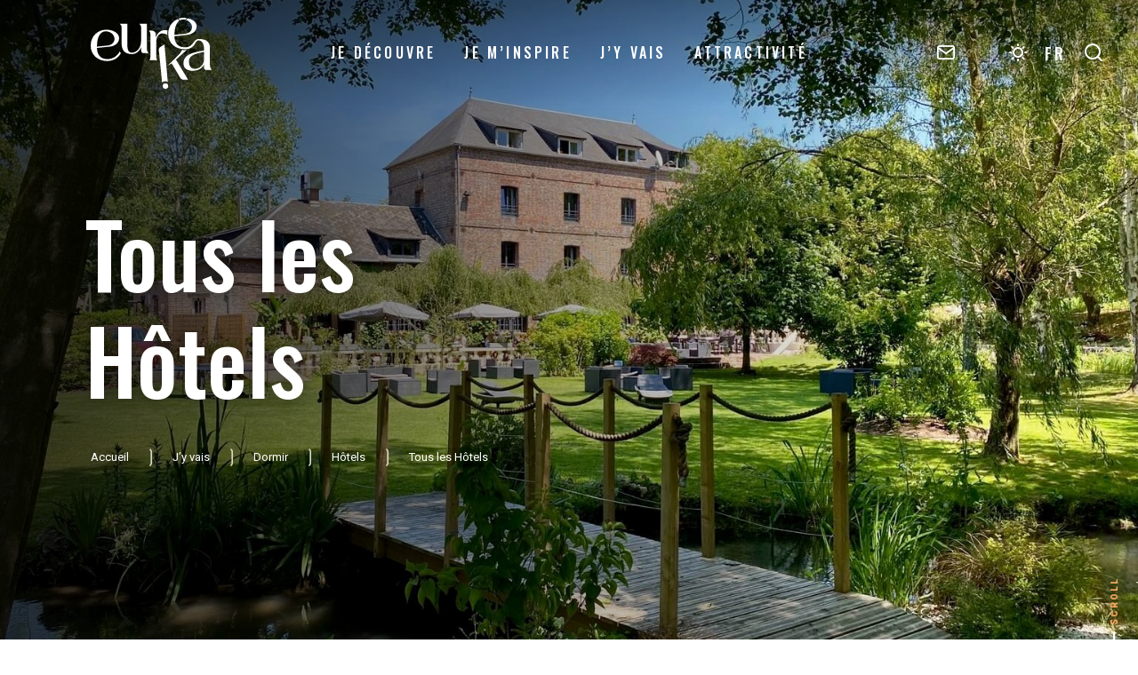

--- FILE ---
content_type: text/html; charset=UTF-8
request_url: https://www.eureka-attractivite.fr/jy-vais/dormir/hotels/tous-les-hotels/page/3/
body_size: 20459
content:

<!doctype html>
<html lang="fr-FR" class="no-js">
    <head>
        <meta charset="UTF-8">
        <title>Tous les Hôtels | Eurêka</title>
        <meta http-equiv="X-UA-Compatible" content="IE=edge,chrome=1">
        <meta name="viewport" content="width=device-width, initial-scale=1.0, minimum-scale=1.0, maximum-scale=5.0, user-scalable=yes">
        <meta name="facebook-domain-verification" content="hsxms7oxjkvaghgwx7q019n80d6lk0" />

	    <link rel="preload" as="font" href="https://www.eureka-attractivite.fr/wp-content/themes/euretourisme/assets/dist/fonts/svgfont/theme-font.woff" crossorigin>
<link rel="preload" as="font" href="https://www.eureka-attractivite.fr/wp-content/themes/euretourisme/assets/dist/webfonts/fa-brands-400.woff2" crossorigin>
<link rel="dns-prefetch" href="//www.google-analytics.com">
<link rel="dns-prefetch" href="//www.gstatic.com">
<link rel="preconnect" href="https://fonts.gstatic.com">

        <meta name='robots' content='index, follow, max-image-preview:large, max-snippet:-1, max-video-preview:-1' />

	<!-- This site is optimized with the Yoast SEO plugin v16.7 - https://yoast.com/wordpress/plugins/seo/ -->
	<meta name="description" content="Retrouvez sur cette page la sélection d’hôtels présents dans l’Eure. Pour une escapade romantique, un séjour cosy au coin d’une cheminée, nos hôteliers" />
	<link rel="canonical" href="https://www.eureka-attractivite.fr/jy-vais/dormir/hotels/tous-les-hotels/" />
	<meta property="og:locale" content="fr_FR" />
	<meta property="og:type" content="article" />
	<meta property="og:title" content="Tous les Hôtels | Eurêka" />
	<meta property="og:description" content="Retrouvez sur cette page la sélection d’hôtels présents dans l’Eure. Pour une escapade romantique, un séjour cosy au coin d’une cheminée, nos hôteliers" />
	<meta property="og:url" content="https://www.eureka-attractivite.fr/jy-vais/dormir/hotels/tous-les-hotels/" />
	<meta property="og:site_name" content="Eurêka" />
	<meta property="article:publisher" content="https://www.facebook.com/eureka.attractivite/" />
	<meta property="article:modified_time" content="2022-01-12T09:11:55+00:00" />
	<meta property="og:image" content="https://www.eureka-attractivite.fr/wp-content/uploads/2021/04/Moulin-vu-du-pont-©-Le-Moulin-Fouret-2-1.jpg" />
	<meta property="og:image:width" content="1600" />
	<meta property="og:image:height" content="1184" />
	<meta name="twitter:card" content="summary_large_image" />
	<meta name="twitter:site" content="@EurekaNormandie" />
	<meta name="twitter:label1" content="Durée de lecture est." />
	<meta name="twitter:data1" content="1 minute" />
	<script type="application/ld+json" class="yoast-schema-graph">{"@context":"https://schema.org","@graph":[{"@type":"Organization","@id":"https://www.eureka-attractivite.fr/#organization","name":"Agence de D\u00e9veloppement Touristique de l'Eure","url":"https://www.eureka-attractivite.fr/","sameAs":["https://www.facebook.com/eureka.attractivite/","https://www.instagram.com/eure_tourisme/","https://www.linkedin.com/company/37456415/admin/feed/posts/","https://www.youtube.com/channel/UCvTTXrrM9ul1CDSCd1FYVzg","https://twitter.com/EurekaNormandie"],"logo":{"@type":"ImageObject","@id":"https://www.eureka-attractivite.fr/#logo","inLanguage":"fr-FR","url":"https://www.eureka-attractivite.fr/wp-content/uploads/2021/02/logo.png","contentUrl":"https://www.eureka-attractivite.fr/wp-content/uploads/2021/02/logo.png","width":494,"height":144,"caption":"Agence de D\u00e9veloppement Touristique de l'Eure"},"image":{"@id":"https://www.eureka-attractivite.fr/#logo"}},{"@type":"WebSite","@id":"https://www.eureka-attractivite.fr/#website","url":"https://www.eureka-attractivite.fr/","name":"Eur\u00eaka","description":"Agence d&#039;Attractivit\u00e9 de l&#039;Eure en Normandie","publisher":{"@id":"https://www.eureka-attractivite.fr/#organization"},"potentialAction":[{"@type":"SearchAction","target":{"@type":"EntryPoint","urlTemplate":"https://www.eureka-attractivite.fr/?s={search_term_string}"},"query-input":"required name=search_term_string"}],"inLanguage":"fr-FR"},{"@type":"ImageObject","@id":"https://www.eureka-attractivite.fr/jy-vais/dormir/hotels/tous-les-hotels/#primaryimage","inLanguage":"fr-FR","url":"https://www.eureka-attractivite.fr/wp-content/uploads/2021/04/Moulin-vu-du-pont-\u00a9-Le-Moulin-Fouret-2-1.jpg","contentUrl":"https://www.eureka-attractivite.fr/wp-content/uploads/2021/04/Moulin-vu-du-pont-\u00a9-Le-Moulin-Fouret-2-1.jpg","width":1600,"height":1184},{"@type":"WebPage","@id":"https://www.eureka-attractivite.fr/jy-vais/dormir/hotels/tous-les-hotels/#webpage","url":"https://www.eureka-attractivite.fr/jy-vais/dormir/hotels/tous-les-hotels/","name":"Tous les H\u00f4tels | Eur\u00eaka","isPartOf":{"@id":"https://www.eureka-attractivite.fr/#website"},"primaryImageOfPage":{"@id":"https://www.eureka-attractivite.fr/jy-vais/dormir/hotels/tous-les-hotels/#primaryimage"},"datePublished":"2021-02-10T14:13:24+00:00","dateModified":"2022-01-12T09:11:55+00:00","description":"Retrouvez sur cette page la s\u00e9lection d\u2019h\u00f4tels pr\u00e9sents dans l\u2019Eure. Pour une escapade romantique, un s\u00e9jour cosy au coin d\u2019une chemin\u00e9e, nos h\u00f4teliers","breadcrumb":{"@id":"https://www.eureka-attractivite.fr/jy-vais/dormir/hotels/tous-les-hotels/#breadcrumb"},"inLanguage":"fr-FR","potentialAction":[{"@type":"ReadAction","target":["https://www.eureka-attractivite.fr/jy-vais/dormir/hotels/tous-les-hotels/"]}]},{"@type":"BreadcrumbList","@id":"https://www.eureka-attractivite.fr/jy-vais/dormir/hotels/tous-les-hotels/#breadcrumb","itemListElement":[{"@type":"ListItem","position":1,"name":"Accueil","item":"https://www.eureka-attractivite.fr/"},{"@type":"ListItem","position":2,"name":"J&rsquo;y vais","item":"https://www.eureka-attractivite.fr/jy-vais/"},{"@type":"ListItem","position":3,"name":"Dormir","item":"https://www.eureka-attractivite.fr/jy-vais/dormir/"},{"@type":"ListItem","position":4,"name":"H\u00f4tels"}]}]}</script>
	<!-- / Yoast SEO plugin. -->


<link rel='dns-prefetch' href='//code.jquery.com' />
<link rel='dns-prefetch' href='//s.w.org' />
		<script type="text/javascript">
			window._wpemojiSettings = {"baseUrl":"https:\/\/s.w.org\/images\/core\/emoji\/13.0.1\/72x72\/","ext":".png","svgUrl":"https:\/\/s.w.org\/images\/core\/emoji\/13.0.1\/svg\/","svgExt":".svg","source":{"concatemoji":"https:\/\/www.eureka-attractivite.fr\/wp-includes\/js\/wp-emoji-release.min.js?ver=5.7.14"}};
			!function(e,a,t){var n,r,o,i=a.createElement("canvas"),p=i.getContext&&i.getContext("2d");function s(e,t){var a=String.fromCharCode;p.clearRect(0,0,i.width,i.height),p.fillText(a.apply(this,e),0,0);e=i.toDataURL();return p.clearRect(0,0,i.width,i.height),p.fillText(a.apply(this,t),0,0),e===i.toDataURL()}function c(e){var t=a.createElement("script");t.src=e,t.defer=t.type="text/javascript",a.getElementsByTagName("head")[0].appendChild(t)}for(o=Array("flag","emoji"),t.supports={everything:!0,everythingExceptFlag:!0},r=0;r<o.length;r++)t.supports[o[r]]=function(e){if(!p||!p.fillText)return!1;switch(p.textBaseline="top",p.font="600 32px Arial",e){case"flag":return s([127987,65039,8205,9895,65039],[127987,65039,8203,9895,65039])?!1:!s([55356,56826,55356,56819],[55356,56826,8203,55356,56819])&&!s([55356,57332,56128,56423,56128,56418,56128,56421,56128,56430,56128,56423,56128,56447],[55356,57332,8203,56128,56423,8203,56128,56418,8203,56128,56421,8203,56128,56430,8203,56128,56423,8203,56128,56447]);case"emoji":return!s([55357,56424,8205,55356,57212],[55357,56424,8203,55356,57212])}return!1}(o[r]),t.supports.everything=t.supports.everything&&t.supports[o[r]],"flag"!==o[r]&&(t.supports.everythingExceptFlag=t.supports.everythingExceptFlag&&t.supports[o[r]]);t.supports.everythingExceptFlag=t.supports.everythingExceptFlag&&!t.supports.flag,t.DOMReady=!1,t.readyCallback=function(){t.DOMReady=!0},t.supports.everything||(n=function(){t.readyCallback()},a.addEventListener?(a.addEventListener("DOMContentLoaded",n,!1),e.addEventListener("load",n,!1)):(e.attachEvent("onload",n),a.attachEvent("onreadystatechange",function(){"complete"===a.readyState&&t.readyCallback()})),(n=t.source||{}).concatemoji?c(n.concatemoji):n.wpemoji&&n.twemoji&&(c(n.twemoji),c(n.wpemoji)))}(window,document,window._wpemojiSettings);
		</script>
		<style type="text/css">
img.wp-smiley,
img.emoji {
	display: inline !important;
	border: none !important;
	box-shadow: none !important;
	height: 1em !important;
	width: 1em !important;
	margin: 0 .07em !important;
	vertical-align: -0.1em !important;
	background: none !important;
	padding: 0 !important;
}
</style>
	<link rel='stylesheet' id='wp-block-library-css'  href='https://www.eureka-attractivite.fr/wp-includes/css/dist/block-library/style.min.css?ver=5.7.14' type='text/css' media='all' />
<link rel='stylesheet' id='iris-travel-log-css'  href='https://www.eureka-attractivite.fr/wp-content/plugins/iris-travel-log/assets/dist/css/app_shared.min.css?ver=1.0.0' type='text/css' media='all' />
<link rel='stylesheet' id='weather-font-css'  href='https://www.eureka-attractivite.fr/wp-content/plugins/iris-weather/shared/css/weather-icons.css' type='text/css' media='' />
<link rel='stylesheet' id='wp-etourisme-share-url-css'  href='https://www.eureka-attractivite.fr/wp-content/plugins/wp-etourisme-share-url/shared/css/wp-etourisme-share-url-shared.css?ver=1.0.0' type='text/css' media='all' />
<link rel='stylesheet' id='wp-etourisme-css'  href='https://www.eureka-attractivite.fr/wp-content/plugins/wp-etourisme/public/css/wp-etourisme-public.min.css' type='text/css' media='all' />
<link rel='stylesheet' id='app-wpet-list-css'  href='https://www.eureka-attractivite.fr/wp-content/themes/euretourisme/assets/dist/css/app-wpet-list-hide.min.css?ver=1.1' type='text/css' media='all' />
<link rel='stylesheet' id='app-print-css'  href='https://www.eureka-attractivite.fr/wp-content/themes/euretourisme/assets/dist/css/app-print.min.css?ver=1.1' type='text/css' media='print' />
<script type='text/javascript' src='https://code.jquery.com/jquery-3.4.1.min.js?ver=3.4.1' id='jquery-core-js'></script>
<script type='text/javascript' defer src='https://code.jquery.com/jquery-migrate-3.0.1.min.js?ver=3.0.1' id='jquery-migrate-js'></script>
<script type='text/javascript' defer src='https://www.eureka-attractivite.fr/wp-includes/js/dist/vendor/wp-polyfill.min.js?ver=7.4.4' id='wp-polyfill-js'></script>
<script type='text/javascript' id='wp-polyfill-js-after'>
( 'fetch' in window ) || document.write( '<script defer src="https://www.eureka-attractivite.fr/wp-includes/js/dist/vendor/wp-polyfill-fetch.min.js?ver=3.0.0"></scr' + 'ipt>' );( document.contains ) || document.write( '<script defer src="https://www.eureka-attractivite.fr/wp-includes/js/dist/vendor/wp-polyfill-node-contains.min.js?ver=3.42.0"></scr' + 'ipt>' );( window.DOMRect ) || document.write( '<script defer src="https://www.eureka-attractivite.fr/wp-includes/js/dist/vendor/wp-polyfill-dom-rect.min.js?ver=3.42.0"></scr' + 'ipt>' );( window.URL && window.URL.prototype && window.URLSearchParams ) || document.write( '<script defer src="https://www.eureka-attractivite.fr/wp-includes/js/dist/vendor/wp-polyfill-url.min.js?ver=3.6.4"></scr' + 'ipt>' );( window.FormData && window.FormData.prototype.keys ) || document.write( '<script defer src="https://www.eureka-attractivite.fr/wp-includes/js/dist/vendor/wp-polyfill-formdata.min.js?ver=3.0.12"></scr' + 'ipt>' );( Element.prototype.matches && Element.prototype.closest ) || document.write( '<script defer src="https://www.eureka-attractivite.fr/wp-includes/js/dist/vendor/wp-polyfill-element-closest.min.js?ver=2.0.2"></scr' + 'ipt>' );( 'objectFit' in document.documentElement.style ) || document.write( '<script defer src="https://www.eureka-attractivite.fr/wp-includes/js/dist/vendor/wp-polyfill-object-fit.min.js?ver=2.3.4"></scr' + 'ipt>' );
</script>
<script type='text/javascript' src='https://www.eureka-attractivite.fr/wp-includes/js/dist/hooks.min.js?ver=d0188aa6c336f8bb426fe5318b7f5b72' id='wp-hooks-js'></script>
<script type='text/javascript' src='https://www.eureka-attractivite.fr/wp-includes/js/dist/i18n.min.js?ver=6ae7d829c963a7d8856558f3f9b32b43' id='wp-i18n-js'></script>
<script type='text/javascript' id='wp-i18n-js-after'>
wp.i18n.setLocaleData( { 'text direction\u0004ltr': [ 'ltr' ] } );
</script>
<script type='text/javascript' id='iristravellogscript-js-extra'>
/* <![CDATA[ */
var General = {"siteUrl":"https:\/\/www.eureka-attractivite.fr","blogId":"1"};
/* ]]> */
</script>
<script type='text/javascript' id='iristravellogscript-js-translations'>
( function( domain, translations ) {
	var localeData = translations.locale_data[ domain ] || translations.locale_data.messages;
	localeData[""].domain = domain;
	wp.i18n.setLocaleData( localeData, domain );
} )( "iris-travel-log", {
    "translation-revision-date": "2020-04-23 14:08+0200",
    "generator": "WP-CLI\/2.4.0",
    "source": "wp-content\/plugins\/iris-travel-log\/assets\/dist\/js\/app_shared.min.js",
    "domain": "iris-travel-log",
    "locale_data": {
        "messages": {
            "": {
                "domain": "iris-travel-log",
                "lang": "fr",
                "plural-forms": "nplurals=2; plural=(n > 1);"
            },
            "Are you sure ?": [
                "\u00cates-vous sûr(e) ?"
            ],
            "Yes": [
                "Oui"
            ],
            "Delete bookmark": [
                "Supprimer un favoris"
            ],
            "Delete list": [
                "Supprimer une liste"
            ],
            "Oops, there is a problem during copying process": [
                "Il y a eu un probl\u00e8me durant la copie"
            ],
            "Print finished, Verify your download directory": [
                "Impression termin\u00e9e, v\u00e9rifiez votre r\u00e9pertoire de t\u00e9l\u00e9chargement"
            ],
            "Oops, there is a problem during print process": [
                "Il y a eu un probl\u00e8me durant l\u2019impression"
            ],
            "Choose list": [
                "Choisir une liste"
            ],
            "New list": [
                "Nouvelle liste"
            ],
            "Create": [
                "Cr\u00e9er"
            ],
            "Add a bookmarks": [
                "Ajouter à une liste de favoris"
            ],
            "Email sent": [
                "Votre email a bien été envoyé"
            ],
            "Fill all fields and respect the format": [
                "Veuillez remplir tous les champs et respectez le format"
            ],
            "Loading...": [
                "Chargement..."
            ]
        }
    }
}
 );
</script>
<script type='text/javascript' defer src='https://www.eureka-attractivite.fr/wp-content/plugins/iris-travel-log/assets/dist/js/app_shared.min.js?ver=1.0.0' id='iristravellogscript-js'></script>
<script type='text/javascript' id='wp-etourisme-marketplace-js-extra'>
/* <![CDATA[ */
var wpet_marketplace_param = {"ajax_url":"https:\/\/www.eureka-attractivite.fr\/wp-admin\/admin-ajax.php","format":"dd\/mm\/yyyy","lightpick":"DD\/MM\/YYYY","locale":"fr","max_days":"365","messages":{"date":"Le champ Date d'arriv\u00e9e est obligatoire","enddate":"Le champ Date de d\u00e9part est obligatoire","duration":"Le champ Dur\u00e9e est obligatoire","adult":"Le champ Nombre d'adultes est obligatoire"}};
/* ]]> */
</script>
<script type='text/javascript' defer src='https://www.eureka-attractivite.fr/wp-content/plugins/wp-etourisme-marketplace/shared/js/wp-etourisme-marketplace-shared.min.js' id='wp-etourisme-marketplace-js'></script>
<script type='text/javascript' id='wp-etourisme-share-url-js-extra'>
/* <![CDATA[ */
var wpet_share_url_utils = {"base":"https:\/\/www.eureka-attractivite.fr"};
/* ]]> */
</script>
<script type='text/javascript' defer src='https://www.eureka-attractivite.fr/wp-content/plugins/wp-etourisme-share-url/shared/js/wp-etourisme-share-url-shared.min.js?ver=1.0.0' id='wp-etourisme-share-url-js'></script>
<link rel="https://api.w.org/" href="https://www.eureka-attractivite.fr/wp-json/" /><link rel="alternate" type="application/json" href="https://www.eureka-attractivite.fr/wp-json/wp/v2/pages/122" /><link rel='shortlink' href='https://www.eureka-attractivite.fr/?p=122' />
<link rel="alternate" type="application/json+oembed" href="https://www.eureka-attractivite.fr/wp-json/oembed/1.0/embed?url=https%3A%2F%2Fwww.eureka-attractivite.fr%2Fjy-vais%2Fdormir%2Fhotels%2Ftous-les-hotels%2F" />
<link rel="alternate" type="text/xml+oembed" href="https://www.eureka-attractivite.fr/wp-json/oembed/1.0/embed?url=https%3A%2F%2Fwww.eureka-attractivite.fr%2Fjy-vais%2Fdormir%2Fhotels%2Ftous-les-hotels%2F&#038;format=xml" />
<link rel="alternate" href="https://www.eureka-attractivite.fr/jy-vais/dormir/hotels/tous-les-hotels/" hreflang="fr_FR"/>
<link rel="alternate" href="https://www.eureka-attractivity.com/i-go/accomodations-normandy/hotels/all-types-of-hotels-across-the-eure-normandy/" hreflang="en_US"/>
<link rel="alternate" href="https://www.eureka-attractivite.fr/jy-vais/dormir/hotels/tous-les-hotels/" hreflang="x-default"/>
<script type="text/javascript">document.documentElement.className += " js";</script>
<link rel="icon" href="https://www.eureka-attractivite.fr/wp-content/uploads/2023/03/cropped-favicon-e1678964417951-32x32.png" sizes="32x32" />
<link rel="icon" href="https://www.eureka-attractivite.fr/wp-content/uploads/2023/03/cropped-favicon-e1678964417951-192x192.png" sizes="192x192" />
<link rel="apple-touch-icon" href="https://www.eureka-attractivite.fr/wp-content/uploads/2023/03/cropped-favicon-e1678964417951-180x180.png" />
<meta name="msapplication-TileImage" content="https://www.eureka-attractivite.fr/wp-content/uploads/2023/03/cropped-favicon-e1678964417951-270x270.png" />

                
                <meta name="p:domain_verify" content="7bb621abc054cff0aac7d89fb486023e"/>

	                <script>(function ( w, d, s, l, i ) {
				    w[ l ] = w[ l ] || [];
				    w[ l ].push( {
					    'gtm.start':
						    new Date().getTime(),
					    event: 'gtm.js'
				    } );
				    var f                            = d.getElementsByTagName( s )[ 0 ],
					    j = d.createElement( s ), dl = l != 'dataLayer' ? '&l=' + l : '';
				    j.async                          = true;
				    j.src                            =
					    'https://www.googletagmanager.com/gtm.js?id=' + i + dl;
				    f.parentNode.insertBefore( j, f );
			    })( window, document, 'script', 'dataLayer', 'GTM-PVQTDT4' );
            </script>

	    
        <!-- Facebook Pixel Code -->
        <script>
        !function(f,b,e,v,n,t,s)
        {if(f.fbq)return;n=f.fbq=function(){n.callMethod?
        n.callMethod.apply(n,arguments):n.queue.push(arguments)};
        if(!f._fbq)f._fbq=n;n.push=n;n.loaded=!0;n.version='2.0';
        n.queue=[];t=b.createElement(e);t.async=!0;
        t.src=v;s=b.getElementsByTagName(e)[0];
        s.parentNode.insertBefore(t,s)}(window, document,'script',
        'https://connect.facebook.net/en_US/fbevents.js');
        fbq('init', '392094012449590');
        fbq('track', 'PageView');
        </script>
        <noscript><img height="1" width="1" style="display:none" src="https://www.facebook.com/tr?id=392094012449590&ev=PageView&noscript=1"/></noscript>
        <!-- End Facebook Pixel Code -->
    </head>

    <body class="paged page-template page-template-page-templates page-template-sit-hide page-template-page-templatessit-hide-php page page-id-122 page-child parent-pageid-121 paged-3 page-paged-3" id="body">

                    <noscript>
                <iframe src="https://www.googletagmanager.com/ns.html?id=GTM-PVQTDT4" height="0" width="0" style="display:none;visibility:hidden"></iframe>
            </noscript>
        
        <div class="wrapper">

            <header class="header header--large" role="banner">

                <div class="navbar">
                        <p class="logo">
        <a class="logoItem" href="https://www.eureka-attractivite.fr">
            <img class="logo-color" src="https://www.eureka-attractivite.fr/wp-content/themes/euretourisme/assets/dist/images/logo.svg" alt="Eurêka">
            <img class="logo-white" src="https://www.eureka-attractivite.fr/wp-content/themes/euretourisme/assets/dist/images/logo-white.svg" alt="Eurêka">
            <span class="sr-only">Eurêka</span>
        </a>
    </p>
<div class="mainnav">
        
    <ul class="menu" id="menu-entete">
        
                    
                <li class="menu-item menu-item-84 menu-item-has-children">
                    <a href="https://www.eureka-attractivite.fr/je-decouvre/">Je découvre</a>

                                            <div class="maxi-menu">
                            <div class="container">
                                <div class="maxi-menu__row">
                                                                        
                                        <div class="maxi-menu__col">

                                            
                                                <div class="maxi-menu__images">
                                                                                                                                                                    <div class="entityItem has-not-excerpt-hover">
    <div class="entityItemThumbnailWrapper">
        <div class="entityItemThumbnail">
            <a class="stretched-link" href="https://www.eureka-attractivite.fr/je-decouvre/nos-pepites/" nofancybox>
                <img data-src="https://www.eureka-attractivite.fr/wp-content/uploads/2023/08/AdobeStock_71287880-600x401.jpg" alt="Nos Pépites" title="AdobeStock_71287880">
            </a>
        </div>
    </div>
    <div class="entityItemContent">
                <p class="entityItemContentTitle h4">
            <a class="stretched-link" href="https://www.eureka-attractivite.fr/je-decouvre/nos-pepites/">Nos Pépites</a>
        </p>
                            <p class="entityItemContentExcerpt">Dans l’Eure, renouez avec l’essentiel. À 1h de Paris, ce petit bout de Normandie recèle de trésors et de sites incontournables à découvrir le [...]</p>
            </div>
        </div>
                                                                                                                                                                    <div class="entityItem has-not-excerpt-hover">
    <div class="entityItemThumbnailWrapper">
        <div class="entityItemThumbnail">
            <a class="stretched-link" href="https://www.eureka-attractivite.fr/je-decouvre/en-mode-road-trip/" nofancybox>
                <img data-src="https://www.eureka-attractivite.fr/wp-content/uploads/2023/08/eureka-06-07-2023-172-600x400.jpg" alt="En mode road trip" title="EUREKA">
            </a>
        </div>
    </div>
    <div class="entityItemContent">
                <p class="entityItemContentTitle h4">
            <a class="stretched-link" href="https://www.eureka-attractivite.fr/je-decouvre/en-mode-road-trip/">En mode road trip</a>
        </p>
                            <p class="entityItemContentExcerpt">Lâcher prise, s’évader sur les petites routes de l’Eure ou simplement s’arrêter pour prendre la pose&nbsp; devant des paysages à couper le [...]</p>
            </div>
        </div>
                                                                                                    </div>

                                            
                                        </div>

                                                                        
                                        <div class="maxi-menu__col">

                                            
                                                <div class="maxi-menu__images">
                                                                                                                                                                    <div class="entityItem has-not-excerpt-hover">
    <div class="entityItemThumbnailWrapper">
        <div class="entityItemThumbnail">
            <a class="stretched-link" href="https://www.eureka-attractivite.fr/je-decouvre/velo/" nofancybox>
                <img data-src="https://www.eureka-attractivite.fr/wp-content/uploads/2025/03/A-velo-sur-la-Voie-Verte-de-la-Charentonne-©-Captain-Yvon-Hom-project-1-600x400.jpg" alt="Vélo" title="A-vélo-sur-la-Voie-Verte-de-la-Charentonne-©-Captain-Yvon---Hom-project-(1)">
            </a>
        </div>
    </div>
    <div class="entityItemContent">
                <p class="entityItemContentTitle h4">
            <a class="stretched-link" href="https://www.eureka-attractivite.fr/je-decouvre/velo/">Vélo</a>
        </p>
                            <p class="entityItemContentExcerpt">L’Eure est une destination naturelle pour les cyclotouristes en Normandie. Vélo en famille, randonnée d’une journée, week-end et voyage de [...]</p>
            </div>
        </div>
                                                                                                                                                                    <div class="entityItem has-not-excerpt-hover">
    <div class="entityItemThumbnailWrapper">
        <div class="entityItemThumbnail">
            <a class="stretched-link" href="https://www.eureka-attractivite.fr/je-decouvre/la-gastronomie-en-normandie/" nofancybox>
                <img data-src="https://www.eureka-attractivite.fr/wp-content/uploads/2023/08/Plats-Hostellerie-St-Pierre-St-Pierre-du-Vauvray-©-ADT-de-lEure-J.F-600x400.jpg" alt="La gastronomie en Normandie" title="Plats,-Hostellerie-St-Pierre,-St-Pierre-du-Vauvray-©-ADT-de-l&#039;Eure,-J.F">
            </a>
        </div>
    </div>
    <div class="entityItemContent">
                <p class="entityItemContentTitle h4">
            <a class="stretched-link" href="https://www.eureka-attractivite.fr/je-decouvre/la-gastronomie-en-normandie/">La gastronomie en Normandie</a>
        </p>
                            <p class="entityItemContentExcerpt">La Normandie est l’une des régions de France les plus réputées pour sa gastronomie. Essentiellement connue pour ses fromages, sa crème et ses [...]</p>
            </div>
        </div>
                                                                                                    </div>

                                            
                                        </div>

                                                                        
                                        <div class="maxi-menu__col">

                                            
                                                <ul class="maxi-menu__list maxi-menu__list--children">
                                                    
                                                                                                                
                                                        <li class="page_item page-item-96">
                                                            <a href="https://www.eureka-attractivite.fr/je-decouvre/votre-week-end-slowlife/">Votre Week-end slowlife :<br> 2 jours à...</a>
                                                                                                                                                                                            <ul>
                                                                                                                                                                                                                    <li>
                                                                            <a href="https://www.eureka-attractivite.fr/je-decouvre/votre-week-end-slowlife/2-jours-autour-de-beuzeville-normandie/">2 jours autour de Beuzeville, discrète perle de l’estuaire de Seine</a>
                                                                        </li>
                                                                                                                                                                                                                    <li>
                                                                            <a href="https://www.eureka-attractivite.fr/je-decouvre/votre-week-end-slowlife/week-end-dans-le-vexin-normand/">Week-end dans le Vexin Normand : ressourcement garanti</a>
                                                                        </li>
                                                                                                                                                                                                                    <li>
                                                                            <a href="https://www.eureka-attractivite.fr/je-decouvre/votre-week-end-slowlife/2-jours-autour-de-conches-en-ouche-normandie/">2 jours autour de Conches-en-Ouche la cité confidentielle entre plaines et forêts</a>
                                                                        </li>
                                                                                                                                                                                                                    <li>
                                                                            <a href="https://www.eureka-attractivite.fr/je-decouvre/votre-week-end-slowlife/weekend-detente-neubourg-eure-normandie/">Week-end au Neubourg : séjour détente en Normandie</a>
                                                                        </li>
                                                                                                                                                                                                                    <li>
                                                                            <a href="https://www.eureka-attractivite.fr/je-decouvre/votre-week-end-slowlife/2-jours-a-verneuil-sur-avre-la-cite-medievale/">2 jours à Verneuil-sur-Avre, la cité médiévale</a>
                                                                        </li>
                                                                                                                                                                                                                    <li>
                                                                            <a href="https://www.eureka-attractivite.fr/je-decouvre/votre-week-end-slowlife/2-jours-a-evreux-normandie/">Week-end à Évreux : la surprenante citadine de Normandie</a>
                                                                        </li>
                                                                                                                                                                                                                    <li>
                                                                            <a href="https://www.eureka-attractivite.fr/je-decouvre/votre-week-end-slowlife/2-jours-bernay-normandie/">Visiter Bernay : 2 jours au cœur de la Normandie</a>
                                                                        </li>
                                                                                                                                    </ul>
                                                                                                                    </li>

                                                                                                    </ul>

                                            
                                        </div>

                                                                        
                                        <div class="maxi-menu__col">

                                            
                                                <ul class="maxi-menu__list">
                                                    
                                                                                                                
                                                        <li class="page_item page-item-90">
                                                            <a href="https://www.eureka-attractivite.fr/je-decouvre/nos-pepites/chateau-gaillard/">Château Gaillard en Normandie</a>
                                                        </li>

                                                    
                                                                                                                
                                                        <li class="page_item page-item-91">
                                                            <a href="https://www.eureka-attractivite.fr/je-decouvre/nos-pepites/marais-vernier-eure-normandie/">Le Marais Vernier, joyau naturel de l&rsquo;Eure</a>
                                                        </li>

                                                    
                                                                                                                
                                                        <li class="page_item page-item-86">
                                                            <a href="https://www.eureka-attractivite.fr/je-decouvre/nos-pepites/giverny-limpressionniste/">Village de Giverny : ses activités incontournables</a>
                                                        </li>

                                                    
                                                                                                                
                                                        <li class="page_item page-item-112">
                                                            <a href="https://www.eureka-attractivite.fr/je-decouvre/grands-evenements-et-festivals-dans-leure/">Grands événements et Festivals dans l&rsquo;Eure</a>
                                                        </li>

                                                    
                                                                                                                
                                                        <li class="page_item page-item-113">
                                                            <a href="https://www.eureka-attractivite.fr/je-decouvre/grands-evenements-et-festivals-dans-leure/eure-medievale/">Eure Médiévale</a>
                                                        </li>

                                                    
                                                                                                                
                                                        <li class="page_item page-item-159">
                                                            <a href="https://www.eureka-attractivite.fr/jy-vais/itineraires-de-randonnee-pedestre-equestre-et-trail/">Itinéraires de randonnée pédestre, équestre et trail</a>
                                                        </li>

                                                                                                    </ul>

                                            
                                        </div>

                                    
                                </div>
                            </div>
                        </div>
                    
                </li>

                                
                <li class="menu-item menu-item-118 menu-item-has-children">
                    <a href="https://www.eureka-attractivite.fr/je-minspire/">Je m&rsquo;inspire</a>

                                            <div class="maxi-menu">
                            <div class="container">
                                <div class="maxi-menu__row">
                                                                        
                                        <div class="maxi-menu__col">

                                            
                                                <div class="maxi-menu__images">
                                                                                                                                                                    <div class="entityItem has-not-excerpt-hover">
    <div class="entityItemThumbnailWrapper">
        <div class="entityItemThumbnail">
            <a class="stretched-link" href="https://www.eureka-attractivite.fr/100-experiences-gourmandes-a-tester-dans-leure/" nofancybox>
                <img data-src="https://www.eureka-attractivite.fr/wp-content/uploads/2024/07/Design-sans-titre-25-600x400.jpg" alt="100 expériences gourmandes à tester dans l’Eure" title="Design-sans-titre-(25)">
            </a>
        </div>
    </div>
    <div class="entityItemContent">
                    <p class="entityItemContentSubtitle"><span>#Actualités</span></p>
                <p class="entityItemContentTitle h4">
            <a class="stretched-link" href="https://www.eureka-attractivite.fr/100-experiences-gourmandes-a-tester-dans-leure/">100 expériences gourmandes à tester dans l’Eure</a>
        </p>
                            <p class="entityItemContentExcerpt">La nouvelle édition 2025 du&nbsp;Guide des Bonnes Tables de l’Eure&nbsp;est arrivée — désormais en version 100 % digitale !Fini l’éternelle [...]</p>
            </div>
        </div>
                                                                                                                                                                    <div class="entityItem has-not-excerpt-hover">
    <div class="entityItemThumbnailWrapper">
        <div class="entityItemThumbnail">
            <a class="stretched-link" href="https://www.eureka-attractivite.fr/que-faire-vacances-avril-eure-normandie/" nofancybox>
                <img data-src="https://www.eureka-attractivite.fr/wp-content/uploads/2023/04/unnamed-file-600x400.jpg" alt="Que faire pendant les vacances d&rsquo;avril dans l&rsquo;Eure ?" title="(">
            </a>
        </div>
    </div>
    <div class="entityItemContent">
                    <p class="entityItemContentSubtitle"><span>#Sorties et activités</span></p>
                <p class="entityItemContentTitle h4">
            <a class="stretched-link" href="https://www.eureka-attractivite.fr/que-faire-vacances-avril-eure-normandie/">Que faire pendant les vacances d&rsquo;avril dans l&rsquo;Eure ?</a>
        </p>
                            <p class="entityItemContentExcerpt">Vous vous demandez encore quoi faire pendant les vacances d’avril dans l’Eure en Normandie ? Notre équipe vous a sélectionné les meilleures [...]</p>
            </div>
        </div>
                                                                                                    </div>

                                            
                                        </div>

                                                                        
                                        <div class="maxi-menu__col">

                                            
                                                <div class="maxi-menu__images">
                                                                                                                                                                    <div class="entityItem has-not-excerpt-hover">
    <div class="entityItemThumbnailWrapper">
        <div class="entityItemThumbnail">
            <a class="stretched-link" href="https://www.eureka-attractivite.fr/chateau-vascoeuil-eure-normandie/" nofancybox>
                <img data-src="https://www.eureka-attractivite.fr/wp-content/uploads/2025/01/Chateau-et-jardins-de-Vascoeuil-visite-groupe-©-Captain-Yvon-Hom-project-1-1-600x400.jpg" alt="Découvrir le Château de Vascœuil en Normandie" title="Chateau-et-jardins-de-Vascoeuil-visite-groupe-©-Captain-Yvon-Hom-project-1-1">
            </a>
        </div>
    </div>
    <div class="entityItemContent">
                    <p class="entityItemContentSubtitle"><span>#Actualités</span></p>
                <p class="entityItemContentTitle h4">
            <a class="stretched-link" href="https://www.eureka-attractivite.fr/chateau-vascoeuil-eure-normandie/">Découvrir le Château de Vascœuil en Normandie</a>
        </p>
                            <p class="entityItemContentExcerpt">Le château de Vascœuil est un lieu à part en Normandie. Les jardins de ce site culturel de l&rsquo;Eure accueillent une soixantaine d&rsquo;œuvres [...]</p>
            </div>
        </div>
                                                                                                                                                                    <div class="entityItem has-not-excerpt-hover">
    <div class="entityItemThumbnailWrapper">
        <div class="entityItemThumbnail">
            <a class="stretched-link" href="https://www.eureka-attractivite.fr/top-5-des-randonnees-printemps-a-tester-dans-l-eure-en-normandie/" nofancybox>
                <img data-src="https://www.eureka-attractivite.fr/wp-content/uploads/2025/03/ENS-CoteDeuxAmantsConnelles-©aurelienpapa_19-600x399.jpg" alt="Top 5 des randonnées de printemps dans l’Eure" title="ENS-CoteDeuxAmantsConnelles-©aurelienpapa_19">
            </a>
        </div>
    </div>
    <div class="entityItemContent">
                    <p class="entityItemContentSubtitle"><span>#Actualités</span></p>
                <p class="entityItemContentTitle h4">
            <a class="stretched-link" href="https://www.eureka-attractivite.fr/top-5-des-randonnees-printemps-a-tester-dans-l-eure-en-normandie/">Top 5 des randonnées de printemps dans l’Eure</a>
        </p>
                            <p class="entityItemContentExcerpt">Les paysages normands sont uniques pour s’essayer à la randonnée au printemps. L’Eure possède de nombreux circuits pédestres. Aux beaux jours, [...]</p>
            </div>
        </div>
                                                                                                    </div>

                                            
                                        </div>

                                                                        
                                        <div class="maxi-menu__col">

                                            
                                                <div class="maxi-menu__images">
                                                                                                                                                                    <div class="entityItem has-not-excerpt-hover">
    <div class="entityItemThumbnailWrapper">
        <div class="entityItemThumbnail">
            <a class="stretched-link" href="https://www.eureka-attractivite.fr/10-plus-beaux-parcs-et-jardins-a-visiter-en-normandie/" nofancybox>
                <img data-src="https://www.eureka-attractivite.fr/wp-content/uploads/2022/03/Cascade-et-banc-parc-du-chateau-dAcquigny-©-Captain-Yvon-Hom-project-600x400.jpg" alt="10 parcs et jardins à visiter dans l’Eure en Normandie" title="Cascade-et-banc,-parc-du-château-d&#039;Acquigny-©-Captain-Yvon---Hom-project">
            </a>
        </div>
    </div>
    <div class="entityItemContent">
                    <p class="entityItemContentSubtitle"><span>#Actualités</span><span>#L'Eure insolite et secrète</span></p>
                <p class="entityItemContentTitle h4">
            <a class="stretched-link" href="https://www.eureka-attractivite.fr/10-plus-beaux-parcs-et-jardins-a-visiter-en-normandie/">10 parcs et jardins à visiter dans l’Eure en Normandie</a>
        </p>
                            <p class="entityItemContentExcerpt">Faites le plein de couleurs et de douceur en visitant les nombreux parcs et jardins en Normandie. Bénéficiez du cadre verdoyant de l’Eure. [...]</p>
            </div>
        </div>
                                                                                                                                                                    <div class="entityItem has-not-excerpt-hover">
    <div class="entityItemThumbnailWrapper">
        <div class="entityItemThumbnail">
            <a class="stretched-link" href="https://www.eureka-attractivite.fr/10-villes-normandes-a-decouvrir-au-bord-de-l-eau/" nofancybox>
                <img data-src="https://www.eureka-attractivite.fr/wp-content/uploads/2022/07/Famille-a-Verneuil-dAvre-et-dIton-©-ADT-de-lEure-J.F.-Lange-1-600x400.jpg" alt="10 villes de l’Eure à découvrir au bord de l’eau" title="Famille à Verneuil d&#039;Avre et d&#039;Iton © ADT de l&#039;Eure, J.F. Lange">
            </a>
        </div>
    </div>
    <div class="entityItemContent">
                    <p class="entityItemContentSubtitle"><span>#Actualités</span><span>#Idées week-ends</span></p>
                <p class="entityItemContentTitle h4">
            <a class="stretched-link" href="https://www.eureka-attractivite.fr/10-villes-normandes-a-decouvrir-au-bord-de-l-eau/">10 villes de l’Eure à découvrir au bord de l’eau</a>
        </p>
                            <p class="entityItemContentExcerpt">Découvrez 10 villes authentiques de l’Eure. Pleines de charme, ces villes normandes se visitent le long de rivières et cours d’eau au détour de [...]</p>
            </div>
        </div>
                                                                                                    </div>

                                            
                                        </div>

                                                                        
                                        <div class="maxi-menu__col">

                                            
                                                <ul class="maxi-menu__list">
                                                    
                                                                                                                
                                                        <li class="page_item page-item-16310">
                                                            <a href="https://www.eureka-attractivite.fr/de-paris-a-la-mer-les-etapes-et-sorties-autour-de-lautoroute-a13/">De Paris à la mer, les étapes et sorties autour de l’A13</a>
                                                        </li>

                                                    
                                                                                                                
                                                        <li class="page_item page-item-85">
                                                            <a href="https://www.eureka-attractivite.fr/je-decouvre/nos-pepites/">Nos Pépites</a>
                                                        </li>

                                                    
                                                                                                                
                                                        <li class="page_item page-item-79554">
                                                            <a href="https://www.eureka-attractivite.fr/je-decouvre/votre-week-end-slowlife/week-end-dans-le-vexin-normand/">Week-end dans le Vexin Normand : ressourcement garanti</a>
                                                        </li>

                                                    
                                                                                                                
                                                        <li class="page_item page-item-101">
                                                            <a href="https://www.eureka-attractivite.fr/je-decouvre/votre-week-end-slowlife/2-jours-pour-lacher-prise-autour-de-lyons-la-foret/">2 jours pour lâcher prise autour de Lyons-la-Forêt</a>
                                                        </li>

                                                    
                                                                                                                
                                                        <li class="page_item page-item-14323">
                                                            <a href="https://www.eureka-attractivite.fr/panoramas-en-vallee-de-seine-10-spots-a-ne-pas-manquer/">10 panoramas sur la Seine à ne pas manquer</a>
                                                        </li>

                                                    
                                                                                                                
                                                        <li class="page_item page-item-107">
                                                            <a href="https://www.eureka-attractivite.fr/je-decouvre/velo/leure-a-velo/">Les plus belles voies vertes à faire en famille</a>
                                                        </li>

                                                    
                                                                                                                
                                                        <li class="page_item page-item-110245">
                                                            <a href="https://www.eureka-attractivite.fr/10-spots-instagrammables-dans-leure/">10 spots instagrammables dans l’Eure</a>
                                                        </li>

                                                                                                    </ul>

                                            
                                        </div>

                                    
                                </div>
                            </div>
                        </div>
                    
                </li>

                                
                <li class="menu-item menu-item-119 menu-item-has-children">
                    <a href="https://www.eureka-attractivite.fr/jy-vais/">J&rsquo;y vais</a>

                                            <div class="maxi-menu">
                            <div class="container">
                                <div class="maxi-menu__row">
                                                                        
                                        <div class="maxi-menu__col">

                                            
                                                <div class="maxi-menu__images">
                                                                                                                                                                    <div class="entityItem has-not-excerpt-hover">
    <div class="entityItemThumbnailWrapper">
        <div class="entityItemThumbnail">
            <a class="stretched-link" href="https://www.eureka-attractivite.fr/jy-vais/savourer/" nofancybox>
                <img data-src="https://www.eureka-attractivite.fr/wp-content/uploads/2024/03/ManoirDeSurville_092023_manoir-de-surville-HD-35-600x400.jpg" alt="Savourer" title="ManoirDeSurville_092023_manoir-de-surville-HD-35">
            </a>
        </div>
    </div>
    <div class="entityItemContent">
                <p class="entityItemContentTitle h4">
            <a class="stretched-link" href="https://www.eureka-attractivite.fr/jy-vais/savourer/">Savourer</a>
        </p>
                            <p class="entityItemContentExcerpt">L’Eure rime avec saveurs&nbsp;! La Normandie est une destination de produits du terroir. Véritable grenier de la France, l’Eure n’attend que [...]</p>
            </div>
        </div>
                                                                                                                                                                    <div class="entityItem has-not-excerpt-hover">
    <div class="entityItemThumbnailWrapper">
        <div class="entityItemThumbnail">
            <a class="stretched-link" href="https://www.eureka-attractivite.fr/jy-vais/itineraires-de-randonnee-pedestre-equestre-et-trail/" nofancybox>
                <img data-src="https://www.eureka-attractivite.fr/wp-content/uploads/2023/08/ENS-CoteDeuxAmantsConnelles-©aurelienpapa_33-3-600x399.jpg" alt="Itinéraires de randonnée pédestre, équestre et trail" title="ENS-CoteDeuxAmantsConnelles-©aurelienpapa_33-(3)">
            </a>
        </div>
    </div>
    <div class="entityItemContent">
                <p class="entityItemContentTitle h4">
            <a class="stretched-link" href="https://www.eureka-attractivite.fr/jy-vais/itineraires-de-randonnee-pedestre-equestre-et-trail/">Itinéraires de randonnée pédestre, équestre et trail</a>
        </p>
                            <p class="entityItemContentExcerpt">Se balader sur les&nbsp;sentiers de randonnée, les&nbsp;voies vertes&nbsp;et autres petits chemins sécurisés est le meilleur moyen [...]</p>
            </div>
        </div>
                                                                                                    </div>

                                            
                                        </div>

                                                                        
                                        <div class="maxi-menu__col">

                                            
                                                <div class="maxi-menu__images">
                                                                                                                                                                    <div class="entityItem has-not-excerpt-hover">
    <div class="entityItemThumbnailWrapper">
        <div class="entityItemThumbnail">
            <a class="stretched-link" href="https://www.eureka-attractivite.fr/jy-vais/dormir/" nofancybox>
                <img data-src="https://www.eureka-attractivite.fr/wp-content/uploads/2023/08/Hotel-restaurant-Le-Moulin-de-Connelles-©-Le-Moulin-de-Connelles-2-600x400.jpg" alt="Dormir" title="Hôtel-restaurant-Le-Moulin-de-Connelles-©-Le-Moulin-de-Connelles-(2)">
            </a>
        </div>
    </div>
    <div class="entityItemContent">
                <p class="entityItemContentTitle h4">
            <a class="stretched-link" href="https://www.eureka-attractivite.fr/jy-vais/dormir/">Dormir</a>
        </p>
                            <p class="entityItemContentExcerpt">Pour s’évader et se ressourcer loin des tracas du quotidien, l’Eure en Normandie est la destination idéale. Le temps d’un week-end entre amis [...]</p>
            </div>
        </div>
                                                                                                                                                                    <div class="entityItem has-not-excerpt-hover">
    <div class="entityItemThumbnailWrapper">
        <div class="entityItemThumbnail">
            <a class="stretched-link" href="https://www.eureka-attractivite.fr/jy-vais/bouger/" nofancybox>
                <img data-src="https://www.eureka-attractivite.fr/wp-content/uploads/2023/08/Canoe-nature-Brionne_©aurelienpapa-19-600x399.jpg" alt="Bouger" title="Canoe-nature-Brionne_©aurelienpapa-19">
            </a>
        </div>
    </div>
    <div class="entityItemContent">
                <p class="entityItemContentTitle h4">
            <a class="stretched-link" href="https://www.eureka-attractivite.fr/jy-vais/bouger/">Bouger</a>
        </p>
                            <p class="entityItemContentExcerpt">La déconnexion est une affaire de sensation&nbsp;! L’Eure est ce petit coin de Normandie où vous pourrez vous laisser aller pendant vos vacances [...]</p>
            </div>
        </div>
                                                                                                    </div>

                                            
                                        </div>

                                                                        
                                        <div class="maxi-menu__col">

                                            
                                                <ul class="maxi-menu__list">
                                                    
                                                                                                                
                                                        <li class="page_item page-item-121">
                                                            <a href="https://www.eureka-attractivite.fr/jy-vais/dormir/hotels/">Hôtels</a>
                                                        </li>

                                                    
                                                                                                                
                                                        <li class="page_item page-item-126">
                                                            <a href="https://www.eureka-attractivite.fr/jy-vais/dormir/locations-de-vacances/">Locations de vacances</a>
                                                        </li>

                                                    
                                                                                                                
                                                        <li class="page_item page-item-133">
                                                            <a href="https://www.eureka-attractivite.fr/jy-vais/dormir/les-chambres-dhotes/">Chambres d&rsquo;hôtes</a>
                                                        </li>

                                                    
                                                                                                                
                                                        <li class="page_item page-item-140">
                                                            <a href="https://www.eureka-attractivite.fr/jy-vais/dormir/residences-de-tourisme/">Résidences de tourisme</a>
                                                        </li>

                                                    
                                                                                                                
                                                        <li class="page_item page-item-141">
                                                            <a href="https://www.eureka-attractivite.fr/jy-vais/dormir/campings/">Campings</a>
                                                        </li>

                                                    
                                                                                                                
                                                        <li class="page_item page-item-143">
                                                            <a href="https://www.eureka-attractivite.fr/jy-vais/dormir/hebergements-insolites/">Hébergements insolites</a>
                                                        </li>

                                                    
                                                                                                                
                                                        <li class="page_item page-item-89831">
                                                            <a href="https://www.eureka-attractivite.fr/jy-vais/eure-destination-dog-friendly-normandie/">L&rsquo;Eure, destination dog-friendly</a>
                                                        </li>

                                                                                                    </ul>

                                            
                                        </div>

                                                                        
                                        <div class="maxi-menu__col">

                                            
                                                <ul class="maxi-menu__list maxi-menu__list--children">
                                                    
                                                                                                                
                                                        <li class="page_item page-item-145">
                                                            <a href="https://www.eureka-attractivite.fr/jy-vais/visiter/">Visiter</a>
                                                                                                                                                                                            <ul>
                                                                                                                                                                                                                    <li>
                                                                            <a href="https://www.eureka-attractivite.fr/jy-vais/visiter/patrimoine/">Patrimoine</a>
                                                                        </li>
                                                                                                                                                                                                                    <li>
                                                                            <a href="https://www.eureka-attractivite.fr/jy-vais/visiter/patrimoine/patrimoine-historique-et-culturel/">Patrimoine historique et culturel</a>
                                                                        </li>
                                                                                                                                                                                                                    <li>
                                                                            <a href="https://www.eureka-attractivite.fr/jy-vais/visiter/patrimoine/villes-et-villages-de-caracteres/">Villes et villages de caractère</a>
                                                                        </li>
                                                                                                                                                                                                                    <li>
                                                                            <a href="https://www.eureka-attractivite.fr/jy-vais/visiter/patrimoine/musees/">Musées</a>
                                                                        </li>
                                                                                                                                                                                                                    <li>
                                                                            <a href="https://www.eureka-attractivite.fr/jy-vais/visiter/patrimoine/parcs-et-jardins-dans-l-eure-en-normandie/">Parcs et jardins</a>
                                                                        </li>
                                                                                                                                                                                                                    <li>
                                                                            <a href="https://www.eureka-attractivite.fr/jy-vais/visiter/nature/">Nature</a>
                                                                        </li>
                                                                                                                                                                                                                    <li>
                                                                            <a href="https://www.eureka-attractivite.fr/jy-vais/visiter/nature/sentiers-de-decouverte-et-espaces-naturels-sensibles/">Sentiers de découverte et espaces naturels sensibles</a>
                                                                        </li>
                                                                                                                                    </ul>
                                                                                                                    </li>

                                                                                                    </ul>

                                            
                                        </div>

                                    
                                </div>
                            </div>
                        </div>
                    
                </li>

                                
                <li class="menu-item menu-item-134380 ">
                    <a href="https://www.eureka-attractivite.fr/attractivite/">Attractivité</a>

                    
                </li>

                    
    </ul>

</div>
<div class="tools">
            <div class="toolsItem toolsItem--link toolsItem--linkGroupe">
            <a class="button-border button-border--reverse" href="https://www.eureka-attractivite.fr/voyages-en-groupe-eure-normandie/">Groupes</a>
        </div>
                <div class="toolsItem toolsItem--link toolsItem--linkSeminaire">
            <a class="button-border button-border--reverse" href="https://www.eureka-attractivite.fr/seminaires-en-normandie/">Séminaire</a>
        </div>
                <div class="toolsItem toolsItem--separator"></div>
                <div class="toolsItem toolsItem--contact">
            <a href="https://www.eureka-attractivite.fr/jy-vais/infos-pratiques/nous-contacter-comment-venir/" data-toggle="tooltip" data-placement="bottom" title="Nous contacter">
                <span class="sr-only">Nous contacter</span>
            </a>
        </div>
        <div class="toolsItem toolsItem--cart js-toolsMobile">
        <div data-toggle="tooltip" data-placement="bottom" title="Mon panier">
            <div id="widget-panier" data-wpet-widget="opensystem-cart"></div>        </div>
    </div>
<!--    --><!--        <div class="toolsItem toolsItem--favoris js-toolsMobile" data-toggle="tooltip" data-placement="bottom" title="--><!--">-->
<!--            --><!--        </div>-->
<!--    -->    <div class="toolsItem toolsItem--separator js-toolsMobile"></div>
            <div class="toolsItem toolsItem--weather js-toolsMobile">
            <a href="https://www.eureka-attractivite.fr/jy-vais/infos-pratiques/meteo/" data-toggle="tooltip" data-placement="bottom" title="Météo">
                <span class="sr-only">Météo</span>
            </a>
        </div>
        <div class="toolsItem toolsItem--lang js-toolsMobile">
        <a href="#glt-selector" class="notranslate" data-trigger="glt-selector" data-toggle="tooltip" data-placement="bottom" title="Langue">FR</a>
    </div>
    <div class="toolsItem toolsItem--search">
        <a href="#wpSearchLayout" data-trigger="wpiris-search-layout" data-toggle="tooltip" data-placement="bottom" title="Rechercher">
            <span class="sr-only">Je recherche</span>
        </a>
    </div>
    <div class="toolsItem toolsItem--trigger-menu">
        <a href="#nav" class="js-trigger-menu" aria-label="Menu"><i class="trigger-menu-icon"></i></a>
    </div>
</div>
                </div>

	            
<div class="banner">

    <div class="bannerMedia" >
                                    <div class="bannerMediaItem"  data-image-nav="https://www.eureka-attractivite.fr/wp-content/uploads/2021/04/Moulin-vu-du-pont-©-Le-Moulin-Fouret-2-1-200x148.jpg">
                    <picture class="bannerMediaItemThumbnail">
    <source media="(max-width: 650px)" data-srcset="https://www.eureka-attractivite.fr/wp-content/uploads/2021/04/Moulin-vu-du-pont-©-Le-Moulin-Fouret-2-1-650x481.jpg">
    <source media="(max-width: 1000px)" data-srcset="https://www.eureka-attractivite.fr/wp-content/uploads/2021/04/Moulin-vu-du-pont-©-Le-Moulin-Fouret-2-1-1000x500.jpg">
    <img data-src="https://www.eureka-attractivite.fr/wp-content/uploads/2021/04/Moulin-vu-du-pont-©-Le-Moulin-Fouret-2-1-1600x900.jpg" alt="" class="swiper-lazy" title="BGS Photo-Eurêka">
</picture>
                                    </div>
                        </div>

            <div class="bannerBody">
            
    
    <div class="entryTitleWrapper">
                <h1 class="entryTitle">Tous les Hôtels</h1>
    </div>
            
<div class="breadcrumbs" id="breadcrumbs">
    
    <span><span><a href="https://www.eureka-attractivite.fr/">Accueil</a> <i class="fi fi-bracket"></i> <span><a href="https://www.eureka-attractivite.fr/jy-vais/">J&rsquo;y vais</a> <i class="fi fi-bracket"></i> <span><a href="https://www.eureka-attractivite.fr/jy-vais/dormir/">Dormir</a> <i class="fi fi-bracket"></i> <span><a href="https://www.eureka-attractivite.fr/jy-vais/dormir/hotels/">Hôtels</a> <i class="fi fi-bracket"></i> <span class="breadcrumb_last" aria-current="page">Tous les Hôtels</span></span></span></span></span></span></div>

        </div>
    
    <a class="scrolldown" href="#main" data-shift="100" data-trigger="wpiris-scroll" title="Scroll">
    <span class="scrolldownText">Scroll</span>
</a>
            <a class="ctaGallery js-show-gallery-page" href="#show-gallery-page" style="display: none">
            <i class="fi fi-camera"></i>
            <span>Voir la galerie</span>
        </a>
    </div>

	            
                
            </header>

<main id="main" role="main">
    
    <section class="section clear" id="primary">
        
        <div class="container">
            
                            
                <article id="post-122" class="article post-122 page type-page status-publish has-post-thumbnail hentry">
                    
                            <div class="addBookmarkCta text-center">
        <span
    class="button wpetBookmark button--icon button--heart"
    data-id-object="122"
    data-latitude-object="0"
    data-longitude-object="0"
	data-delay-show-popover="0"
>
    Ajouter à une liste de favoris</span>    </div>




<p class="is-style-excerpt">Retrouvez sur cette page la sélection d’hôtels présents dans l’Eure. Pour une escapade romantique, un séjour cosy au coin d’une cheminée, nos hôteliers seront heureux de vous accueillir. Idéalement située, l’Eure invite à la déconnexion entre Paris et la mer.</p>

                
                </article>
            
                    
        </div>

        
                <div class="wpetList clear " id="wpetList" data-id="wpet-list" data-wpet-current-mode="mixte">
                    
                    <div class="wpetListInfobar">
                        <div class="wpetListInfobarLeft">
                            <div class="wpetListInfobarResults ">
                                <p class="wpetListNumberOffer">
                                    <span data-id="wpet-list-total-offer">51</span> résultats                                </p>
                                <div class="wrapper_wpet_selected_facets"></div>                            </div>
                        </div>
                        
                        <div class="wpetListInfobarRight">
                                                     
                            <div class="wpetListModes resultsListMode">
                                <ul>
                                                                            <li class="wpetListModesItem wpetListModesItem--filter">
                                            <a class="button button--reverse" href="#wpetListAside" data-trigger="wpet-list-filters-button">
                                                <span>Filtrer</span>
                                            </a>
                                        </li>
                                                                        <li class="wpetListModesItem wpetListModesItem--list">
                                        <a data-trigger="wpet-mode" href="#wpetList" data-wpet-switch-mode="list">
                                            <span>Liste</span>
                                        </a>
                                    </li>
                                    <li class="wpetListModesItem wpetListModesItem--map">
                                        <a data-trigger="wpet-mode" href="#wpetList" data-wpet-switch-mode="map">
                                            <span>Carte</span>
                                        </a>
                                    </li>
                                    <li class="wpetListModesItem wpetListModesItem--mixte">
                                        <a data-trigger="wpet-mode" href="#wpetList" data-wpet-switch-mode="mixte">
                                            <span>Mixte</span>
                                        </a>
                                    </li>
                                </ul>
                            </div>
                            
                                                            <div class="wpetListResultsFilters" id="wpetListFilters">
                                    <div class="wpetListResultsFiltersOverlay" data-trigger="wpet-list-filters-close"></div>
                                    <div class="wpetListResultsFiltersList" id="wpetListResultsFiltersList">
                                        <p>
                                            <a href="#wpetListFilters" class="wpetListResultsFiltersListClose" data-trigger="wpet-list-filters-close">
                                                <span class="sr-only">Fermer</span>
                                            </a>
                                        </p>
                                        <div class="wrapper_wpet_engine"><form name="wpet_engine_form" method="POST" action="" >
<div data-wpet-form-reload="1" data-wpet-marketplace-disable-reload="1">
    
    <div class="wpetListResultsFiltersListTools">
        <div class="wpetListResultsFiltersListToolsNumberOffer" data-filters-total="0">
            <p class="wpetListNumberOffer">
                <span data-id="wpet-list-total-offer">51</span> résultats             </p>
                    </div>
        <div class="wpetListResultsFiltersListToolsReset">
                    </div>
    </div>
    
    <div class="wrapper_wpet_selected_facets"></div>    
    <div class="wpetListResultsFiltersListEngine">
        <div class="wpet-form-item" data-wpet-search="commune" data-wpet-type="autocomplete">

    <label for="wpet-autocomplete-commune">Commune</label>

    <input id_field="commune" type="text" name="commune" id="wpet-autocomplete-commune" class="wpet-autocomplete-field" value="" />

    <input type="hidden" name="wpet_search[commune]" id="wpet-autocomplete-commune" class="wpet-autocomplete-field-value" value=""/>

    

    
</div><div data-wpet-search="martetplace" data-wpet-type="marketplace" data-wpet-widget="external" data-wpet-martetplace="1"
     class="wpet-form-item wpet-marketplace " >

    <input type="hidden" name="askmarketplace" value="1"/>

    <label>Recherche de disponibilités</label>

    
    <div class="wpet-marketplace-form-item ">

        <label class="titre_form">Date d'arrivée</label>
        <div class="marketplace_startdate">

            <input placeholder="Date d'arrivée" readonly="readonly"
                   name="marketplace_search[startdate]"
                   id="marketplace_search_startdate"
                   data-wpet-marketplace-field="startdate" type="text"
                   value=""/>
        </div>

    </div>

            
                
            <div class="wpet-marketplace-form-item ">
            
                <label class="titre_form">Date de départ</label>
                <div class="marketplace_enddate">
                
                    <input placeholder="Date de départ" readonly="readonly"
                           name="marketplace_search[enddate]"
                           id="marketplace_search_enddate"
                           data-wpet-marketplace-field="enddate" type="text"
                           value=""/>
                </div>
                
                                <input type="hidden" data-wpet-marketplace-field="duration" name="marketplace_search[duration]" value="1"/>
        
            </div>
            
                
    
    
        <div class="wpet-marketplace-form-item">

            <label class="titre_form">Adultes</label>

            <div class="englobe_select englobe_number">

                <select data-wpet-marketplace-field="person" name="marketplace_search[person]">

                    <option value="0">Adultes</option>

                    
                        <option                                 value="1">1 adulte</option>

                    
                        <option                                 value="2">2 adultes</option>

                    
                        <option                                 value="3">3 adultes</option>

                    
                        <option                                 value="4">4 adultes</option>

                    
                        <option                                 value="5">5 adultes</option>

                    
                        <option                                 value="6">6 adultes</option>

                    
                        <option                                 value="7">7 adultes</option>

                    
                        <option                                 value="8">8 adultes</option>

                    
                        <option                                 value="9">9 adultes</option>

                    
                        <option                                 value="10">10 adultes</option>

                    
                        <option                                 value="11">11 adultes</option>

                    
                        <option                                 value="12">12 adultes</option>

                    
                        <option                                 value="13">13 adultes</option>

                    
                        <option                                 value="14">14 adultes</option>

                    
                        <option                                 value="15">15 adultes</option>

                    
                </select>
            </div>
        </div>

    
            <input type="hidden" data-wpet-marketplace-field="children" name="marketplace_search[children]" value="off"/>
    </div><div class="wpet-form-item  nouislider" data-wpet-search="wpet_tarif-chambre-double-tarif-par-chambre" data-wpet-type="slider">

    <label>
        Tarif chambre double    </label>
    
        <div   class="slide" min="0" max="445" id="wpet_tarif-chambre-double-tarif-par-chambre"></div>
    <div class="wpet-slide-text"><span class="wpet-slide-text-min">0</span><span class="wpet-slide-text-max">445</span></div>
    <input type="hidden" class="minrange" name="wpet_search[slider][wpet_tarif-chambre-double-tarif-par-chambre][min]" value="" />
    <input type="hidden" class="maxrange" name="wpet_search[slider][wpet_tarif-chambre-double-tarif-par-chambre][max]" value="" />

            <input type="hidden" class="with_base" name="wpet_search[slider][wpet_tarif-chambre-double-tarif-par-chambre][base]" value="chambre-double-tarif-par-chambre" />
    
        
</div>
<div class="wpet-form-item  nouislider" data-wpet-search="wpet_tarif-chambre-simple-tarif-par-chambre" data-wpet-type="slider">

    <label>
        Tarif chambre simple    </label>
    
        <div   class="slide" min="0" max="320" id="wpet_tarif-chambre-simple-tarif-par-chambre"></div>
    <div class="wpet-slide-text"><span class="wpet-slide-text-min">0</span><span class="wpet-slide-text-max">320</span></div>
    <input type="hidden" class="minrange" name="wpet_search[slider][wpet_tarif-chambre-simple-tarif-par-chambre][min]" value="" />
    <input type="hidden" class="maxrange" name="wpet_search[slider][wpet_tarif-chambre-simple-tarif-par-chambre][max]" value="" />

            <input type="hidden" class="with_base" name="wpet_search[slider][wpet_tarif-chambre-simple-tarif-par-chambre][base]" value="chambre-simple-tarif-par-chambre" />
    
        
</div>
<div class="wpet-form-item wpet-share-url" data-attr-wpet-share-url="1">
    <a id="dropdownMenuLink" data-attr-wpet-share-url-button="1" href="#" class="button">Partager ma recherche</a>
</div>

<div class="modal fade" id="wpetShareUrl" tabindex="-1" role="dialog">
    <div class="modal-dialog" role="document">
        <div class="modal-content">
            <div class="modal-header">
                <h4 class="modal-title">Partager ma recherche</h4>
                <button type="button" class="modal-close" data-dismiss="modal" aria-label="Close"></button>
            </div>
            <div class="modal-body">
                
                <p class="wpet-share-url-title">
                    URL de partage :                </p>
                
                <div class="wpet-share-url-form">
                    <input class="wpet-share-url-share-input" readonly="readonly" type="url" value="" data-attr-wpet-share-url-input="1" onfocus="this.select();" />
                    <p class="wpet-share-url-copy-button">
                        <a href="#" data-attr-wpet-share-button-copy="">Copier le lien</a>
                    </p>
                </div>
                
                <div class="notice wpet-share-url-notice hide" id="wpetShareNotice" role="alert">
                    Le lien a été copié dans votre presse papier                </div>
            </div>
        </div>
    </div>
</div>

<div class="wpet-form-item wpet-pdf-button">
    <a target="_blank" data-attr-wpet-pdf-button="1" href="https://www.eureka-attractivite.fr/jy-vais/dormir/hotels/tous-les-hotels/?sitpdf=1" class="button">Editer ma recherche au format PDF</a>
</div>        <div class="wrapper_wpet_facets">            <div class="wrapper_wpet_facets_item">
                <p class="wrapper_wpet_facets_item_title">Niveaux de confort</p>
                <div class="wrapper_wpet_facets_item_list" id="classement">
                    <ul>
                                                    <li>
                                <a href="https://www.eureka-attractivite.fr/jy-vais/dormir/hotels/tous-les-hotels/irisit/classement/3-etoiles/">
                                    <span class="wrapper_wpet_facets_item_list--label">3 étoiles</span>
                                    <span class="wrapper_wpet_facets_item_list--cnt">(25)</span>
                                </a>
                            </li>
                                                    <li>
                                <a href="https://www.eureka-attractivite.fr/jy-vais/dormir/hotels/tous-les-hotels/irisit/classement/2-etoiles/">
                                    <span class="wrapper_wpet_facets_item_list--label">2 étoiles</span>
                                    <span class="wrapper_wpet_facets_item_list--cnt">(8)</span>
                                </a>
                            </li>
                                                    <li>
                                <a href="https://www.eureka-attractivite.fr/jy-vais/dormir/hotels/tous-les-hotels/irisit/classement/4-etoiles/">
                                    <span class="wrapper_wpet_facets_item_list--label">4 étoiles</span>
                                    <span class="wrapper_wpet_facets_item_list--cnt">(7)</span>
                                </a>
                            </li>
                                            </ul>
                </div>
            </div>
                    <div class="wrapper_wpet_facets_item">
                <p class="wrapper_wpet_facets_item_title">Label Tourisme & Handicap</p>
                <div class="wrapper_wpet_facets_item_list" id="labels-tourisme-handicap">
                    <ul>
                                                    <li>
                                <a href="https://www.eureka-attractivite.fr/jy-vais/dormir/hotels/tous-les-hotels/irisit/labels-tourisme-handicap/handicap-moteur/">
                                    <span class="wrapper_wpet_facets_item_list--label">Handicap moteur</span>
                                    <span class="wrapper_wpet_facets_item_list--cnt">(2)</span>
                                </a>
                            </li>
                                                    <li>
                                <a href="https://www.eureka-attractivite.fr/jy-vais/dormir/hotels/tous-les-hotels/irisit/labels-tourisme-handicap/handicap-mental/">
                                    <span class="wrapper_wpet_facets_item_list--label">Handicap mental</span>
                                    <span class="wrapper_wpet_facets_item_list--cnt">(2)</span>
                                </a>
                            </li>
                                                    <li>
                                <a href="https://www.eureka-attractivite.fr/jy-vais/dormir/hotels/tous-les-hotels/irisit/labels-tourisme-handicap/handicap-auditif/">
                                    <span class="wrapper_wpet_facets_item_list--label">Handicap auditif</span>
                                    <span class="wrapper_wpet_facets_item_list--cnt">(1)</span>
                                </a>
                            </li>
                                                    <li>
                                <a href="https://www.eureka-attractivite.fr/jy-vais/dormir/hotels/tous-les-hotels/irisit/labels-tourisme-handicap/handicap-visuel/">
                                    <span class="wrapper_wpet_facets_item_list--label">Handicap visuel</span>
                                    <span class="wrapper_wpet_facets_item_list--cnt">(1)</span>
                                </a>
                            </li>
                                            </ul>
                </div>
            </div>
                    <div class="wrapper_wpet_facets_item">
                <p class="wrapper_wpet_facets_item_title">Labels</p>
                <div class="wrapper_wpet_facets_item_list" id="label">
                    <ul>
                                                    <li>
                                <a href="https://www.eureka-attractivite.fr/jy-vais/dormir/hotels/tous-les-hotels/irisit/label/normandie-qualite-tourisme/">
                                    <span class="wrapper_wpet_facets_item_list--label">Normandie Qualité Tourisme</span>
                                    <span class="wrapper_wpet_facets_item_list--cnt">(25)</span>
                                </a>
                            </li>
                                                    <li>
                                <a href="https://www.eureka-attractivite.fr/jy-vais/dormir/hotels/tous-les-hotels/irisit/label/qualite-tourisme/">
                                    <span class="wrapper_wpet_facets_item_list--label">Qualité Tourisme</span>
                                    <span class="wrapper_wpet_facets_item_list--cnt">(17)</span>
                                </a>
                            </li>
                                                    <li>
                                <a href="https://www.eureka-attractivite.fr/jy-vais/dormir/hotels/tous-les-hotels/irisit/label/la-clef-verte/">
                                    <span class="wrapper_wpet_facets_item_list--label">La Clef Verte</span>
                                    <span class="wrapper_wpet_facets_item_list--cnt">(6)</span>
                                </a>
                            </li>
                                                    <li>
                                <a href="https://www.eureka-attractivite.fr/jy-vais/dormir/hotels/tous-les-hotels/irisit/label/accueil-velo/">
                                    <span class="wrapper_wpet_facets_item_list--label">Accueil Vélo</span>
                                    <span class="wrapper_wpet_facets_item_list--cnt">(4)</span>
                                </a>
                            </li>
                                                    <li>
                                <a href="https://www.eureka-attractivite.fr/jy-vais/dormir/hotels/tous-les-hotels/irisit/label/spas-de-france/">
                                    <span class="wrapper_wpet_facets_item_list--label">Spas de France</span>
                                    <span class="wrapper_wpet_facets_item_list--cnt">(1)</span>
                                </a>
                            </li>
                                            </ul>
                </div>
            </div>
                    <div class="wrapper_wpet_facets_item">
                <p class="wrapper_wpet_facets_item_title">Options</p>
                <div class="wrapper_wpet_facets_item_list" id="services">
                    <ul>
                                                    <li>
                                <a href="https://www.eureka-attractivite.fr/jy-vais/dormir/hotels/tous-les-hotels/irisit/services/wifi-gratuit/">
                                    <span class="wrapper_wpet_facets_item_list--label">Wifi gratuit</span>
                                    <span class="wrapper_wpet_facets_item_list--cnt">(51)</span>
                                </a>
                            </li>
                                                    <li>
                                <a href="https://www.eureka-attractivite.fr/jy-vais/dormir/hotels/tous-les-hotels/irisit/animaux-acceptes/1/">
                                    <span class="wrapper_wpet_facets_item_list--label">Animaux acceptés</span>
                                    <span class="wrapper_wpet_facets_item_list--cnt">(42)</span>
                                </a>
                            </li>
                                                    <li>
                                <a href="https://www.eureka-attractivite.fr/jy-vais/dormir/hotels/tous-les-hotels/irisit/equipements/piscine-exterieure/">
                                    <span class="wrapper_wpet_facets_item_list--label">Piscine extérieure</span>
                                    <span class="wrapper_wpet_facets_item_list--cnt">(7)</span>
                                </a>
                            </li>
                                                    <li>
                                <a href="https://www.eureka-attractivite.fr/jy-vais/dormir/hotels/tous-les-hotels/irisit/equipements/piscine-chauffee/">
                                    <span class="wrapper_wpet_facets_item_list--label">Piscine chauffée</span>
                                    <span class="wrapper_wpet_facets_item_list--cnt">(5)</span>
                                </a>
                            </li>
                                                    <li>
                                <a href="https://www.eureka-attractivite.fr/jy-vais/dormir/hotels/tous-les-hotels/irisit/equipements/piscine-interieure/">
                                    <span class="wrapper_wpet_facets_item_list--label">Piscine intérieure</span>
                                    <span class="wrapper_wpet_facets_item_list--cnt">(3)</span>
                                </a>
                            </li>
                                                    <li>
                                <a href="https://www.eureka-attractivite.fr/jy-vais/dormir/hotels/tous-les-hotels/irisit/equipements/piscine-couverte/">
                                    <span class="wrapper_wpet_facets_item_list--label">Piscine couverte</span>
                                    <span class="wrapper_wpet_facets_item_list--cnt">(3)</span>
                                </a>
                            </li>
                                            </ul>
                </div>
            </div>
        
</div>    </div>
    
    <div class="wpetListResultsFiltersListAction">
        <a href="#wpetList" class="button" data-wpet-submit="1">
            Afficher les  51 résultats        </a>
    </div>

</div>
</form></div>                                    </div>
                                </div>
                                                    </div>
                    </div>
                    
                    <div class="clear">
                        
                                                <div class="wpetListMap">
                                                            <div class="wpetListMapSearchOnMove" data-wpet-mapsearchonmove>
                                    <input type="checkbox" id="wpet_map_search_on_move" data-wpet-mapsearchonmovecheckbox>
                                    <label for="wpet_map_search_on_move">Actualiser ma recherche quand je déplace la carte</label>
                                </div>
                                                        <div class="map wpet-map">
                                <div class="map-loader">
                                    <i class="fi fi-sync spin"></i>
                                </div>
                            </div>
                        </div>
                        
                                                <div class="wpetListResults">
                            
                            <div class="wpetListResultsOffers clear">
                                <div class="wpetOffer wrapper_wpet_offer resultsListItem" data-id="wpet-offer">

    <div class="wpetOfferThumbnail">

                
            <div class="wpetOfferThumbnailSlider" data-id="wpet-offer-slider">
                <p class="swiperArrow swiperArrow--next" data-trigger="swiper-next">
                    <span class="sr-only">Suivant</span>
                </p>
                <p class="swiperArrow swiperArrow--prev" data-trigger="swiper-prev">
                    <span class="sr-only">Précédent</span>
                </p>
                <div class="wpetOfferThumbnailSliderList" data-id="wpet-offer-slider-wrapper" data-trigger="wpet-click">
                                            <p class="wpetOfferThumbnailSliderItem" data-id="wpet-offer-slider-item">
                            <img data-src="https://www.eureka-attractivite.fr/wp-content/uploads/wpetourisme/Moulin-de-Connelles-3.jpg"
                                 alt="Le Moulin de Connelles"
                                 title="Moulin de Connelles">
                        </p>
                                                                    <p class="wpetOfferThumbnailSliderItem" data-id="wpet-offer-slider-item">
                            <img data-src="https://www.eureka-attractivite.fr/wp-content/uploads/wpetourisme/Moulin-de-Connelles-Suite-Caramel-550x385.jpg"
                                 alt="Le Moulin de Connelles"
                                 title="© Cyril Duchêne">
                        </p>
                                                                    <p class="wpetOfferThumbnailSliderItem" data-id="wpet-offer-slider-item">
                            <img data-src="https://www.eureka-attractivite.fr/wp-content/uploads/wpetourisme/Moulin-de-Connelles-piscine-550x385.jpg"
                                 alt="Le Moulin de Connelles"
                                 title="Moulin de Connelles">
                        </p>
                                                                    <p class="wpetOfferThumbnailSliderItem" data-id="wpet-offer-slider-item">
                            <img data-src="https://www.eureka-attractivite.fr/wp-content/uploads/wpetourisme/Moulin-de-Connelles-SALLE-A-MANGER-restaurant-550x385.jpg"
                                 alt="Le Moulin de Connelles"
                                 title="Moulin de Connelles">
                        </p>
                                                                    <p class="wpetOfferThumbnailSliderItem" data-id="wpet-offer-slider-item">
                            <img data-src="https://www.eureka-attractivite.fr/wp-content/uploads/wpetourisme/Moulin-de-Connelles-Bar-550x385.jpg"
                                 alt="Le Moulin de Connelles"
                                 title="Moulin de Connelles">
                        </p>
                                                                    <p class="wpetOfferThumbnailSliderItem" data-id="wpet-offer-slider-item">
                            <img data-src="https://www.eureka-attractivite.fr/wp-content/uploads/wpetourisme/Moulin-de-Connelles-FACADE-MOULIN.jpg"
                                 alt="Le Moulin de Connelles"
                                 title="Moulin de Connelles">
                        </p>
                                                                    <p class="wpetOfferThumbnailSliderItem" data-id="wpet-offer-slider-item">
                            <img data-src="https://www.eureka-attractivite.fr/wp-content/uploads/wpetourisme/Moulin-de-Connelles-coupes-550x385.jpg"
                                 alt="Le Moulin de Connelles"
                                 title="Moulin de Connelles">
                        </p>
                                        </div>
            </div>

                
        
	    
            
                    
                    <p class="wpetOfferThumbnailCount"> 5 </p>
        
	                                    
        	                                <p class="wpetOfferThumbnailBooking ">
                    Réservable en ligne                </p>
                    
    </div>

    <div class="wpetOfferContainer" data-mh>

        <div class="wpetOfferContainerContent" data-trigger="wpet-click">

            <h2 class="wpetOfferContainerContentTitle">
                <a href="https://www.eureka-attractivite.fr/hotel/le-moulin-de-connelles/" data-id="wpet-offer-link">Le Moulin de Connelles</a>
            </h2>

            <div class="wpetOfferContainerContentMeta">
                                    <span class="wpetOfferContainerContentMetaRank">
                                                    <span class="d-inline-block">
                                                                <i class="wpet-icon-4-etoiles"></i>
                            </span>
                                            </span>
                    	        
                
                                    <span class="wpetOfferContainerContentMetaLocation">CONNELLES</span>
                            </div>

            
                            <div class="wpetOfferContainerContentItinerary">

                                                                                                    
                </div>
            
        </div>

        <div class="wpetOfferContainerBookmark">
            <span
    class="button wpetBookmark button--icon button--heart"
    data-id-object="1835"
    data-latitude-object="49.2600467"
    data-longitude-object="1.2700316"
	data-delay-show-popover="0"
>
    Ajouter à une liste de favoris</span>        </div>

        
                    <div class="wpetOfferMobile">

                <a href="#wpetOfferMobileList" class="wpetOfferMobileButton" data-trigger="wpet-offer-mobile-button">
                    <i class="fi fi-ellipsis"></i>
                </a>

                <div class="wpetOfferMobileList" data-id="wpet-offer-mobile-list" id="wpetOfferMobileList">
                    <ul>
                                                        <li class="wpetOfferMobileItem">
                                    <a href="mailto:moulindeconnelles@gmail.com" target="_blank" rel="noopener noreferrer">
                                        <i class="fi fi-mail" aria-hidden="true"></i>
                                        <span class="sr-only">Contacter par mail</span>
                                    </a>
                                </li>
                            
                                                        <li class="wpetOfferMobileItem">
                                    <a href="tel:02 32 59 53 33" target="_blank" rel="noopener noreferrer">
                                        <i class="fi fi-fixe" aria-hidden="true"></i>
                                        <span class="sr-only">02 32 59 53 33</span>
                                    </a>
                                </li>
                            
                        
                                <li class="wpetOfferMobileItem">
                                    <a href="http://www.moulin-de-connelles.fr" target="_blank" rel="noopener noreferrer">
                                        <i class="fi fi-website"></i>
                                        <span class="sr-only">Visiter le site internet</span>
                                    </a>
                                </li>
                                                </ul>
                </div>
            </div>
        
    </div>
</div>
<div class="wpetOffer wrapper_wpet_offer resultsListItem" data-id="wpet-offer">

    <div class="wpetOfferThumbnail">

                
            <div class="wpetOfferThumbnailSlider" data-id="wpet-offer-slider">
                <p class="swiperArrow swiperArrow--next" data-trigger="swiper-next">
                    <span class="sr-only">Suivant</span>
                </p>
                <p class="swiperArrow swiperArrow--prev" data-trigger="swiper-prev">
                    <span class="sr-only">Précédent</span>
                </p>
                <div class="wpetOfferThumbnailSliderList" data-id="wpet-offer-slider-wrapper" data-trigger="wpet-click">
                                            <p class="wpetOfferThumbnailSliderItem" data-id="wpet-offer-slider-item">
                            <img data-src="https://www.eureka-attractivite.fr/wp-content/uploads/wpetourisme/Le-Patio-de-l-Hostellerie-appart-hotel-acquigny-chambre-KOI--verte-550x385.jpg"
                                 alt="Le patio de l&rsquo;Hostellerie"
                                 title="BRIAN HAUSS">
                        </p>
                                                                    <p class="wpetOfferThumbnailSliderItem" data-id="wpet-offer-slider-item">
                            <img data-src="https://www.eureka-attractivite.fr/wp-content/uploads/wpetourisme/Le-Patio-de-l-Hostellerie-appart-hotel-acquigny-couloir-de-nage-sport-550x385.jpg"
                                 alt="Le patio de l&rsquo;Hostellerie"
                                 title="BRIAN HAUSS">
                        </p>
                                                                    <p class="wpetOfferThumbnailSliderItem" data-id="wpet-offer-slider-item">
                            <img data-src="https://www.eureka-attractivite.fr/wp-content/uploads/wpetourisme/Le-Patio-de-l-Hostellerie-appart-hotel-acquigny-KOI-rez-de-chausse-2-550x385.jpg"
                                 alt="Le patio de l&rsquo;Hostellerie"
                                 title="BRIAN HAUSS">
                        </p>
                                                                    <p class="wpetOfferThumbnailSliderItem" data-id="wpet-offer-slider-item">
                            <img data-src="https://www.eureka-attractivite.fr/wp-content/uploads/wpetourisme/Le-Patio-de-l-Hostellerie-appart-hotel-acquigny-terrasse-privee-550x385.jpg"
                                 alt="Le patio de l&rsquo;Hostellerie"
                                 title="BRIAN HAUSS">
                        </p>
                                                                    <p class="wpetOfferThumbnailSliderItem" data-id="wpet-offer-slider-item">
                            <img data-src="https://www.eureka-attractivite.fr/wp-content/uploads/wpetourisme/Le-Patio-de-l-Hostellerie-appart-hotel-acquigny-cuisine-et-salon-550x385.jpg"
                                 alt="Le patio de l&rsquo;Hostellerie"
                                 title="BRIAN HAUSS">
                        </p>
                                                                    <p class="wpetOfferThumbnailSliderItem" data-id="wpet-offer-slider-item">
                            <img data-src="https://www.eureka-attractivite.fr/wp-content/uploads/wpetourisme/Le-Patio-de-l-Hostellerie-appart-hotel-acquigny-salon-cuisine-PLUME-550x385.jpg"
                                 alt="Le patio de l&rsquo;Hostellerie"
                                 title="BRIAN HAUSS">
                        </p>
                                                                    <p class="wpetOfferThumbnailSliderItem" data-id="wpet-offer-slider-item">
                            <img data-src="https://www.eureka-attractivite.fr/wp-content/uploads/wpetourisme/Le-Patio-de-l-Hostellerie-appart-hotel-acquigny-appartement-plein-pied-plume-533x385.jpg"
                                 alt="Le patio de l&rsquo;Hostellerie"
                                 title="BRIAN HAUSS">
                        </p>
                                        </div>
            </div>

                
        
	    
            
                    
                    <p class="wpetOfferThumbnailCount"> 5 </p>
        
	                                            <p class="wpetOfferThumbnailPrice"><span class='priceLabel'>À partir de</span> <span class='priceValue'>90<sup>€</sup></span> <span class='priceLabelEnd'>par nuit</span></p>
                    
        	                                <p class="wpetOfferThumbnailBooking ">
                    Réservable en ligne                </p>
                    
    </div>

    <div class="wpetOfferContainer" data-mh>

        <div class="wpetOfferContainerContent" data-trigger="wpet-click">

            <h2 class="wpetOfferContainerContentTitle">
                <a href="https://www.eureka-attractivite.fr/hotel/le-patio-de-lhostellerie/" data-id="wpet-offer-link">Le patio de l&rsquo;Hostellerie</a>
            </h2>

            <div class="wpetOfferContainerContentMeta">
                    	        
                
                                    <span class="wpetOfferContainerContentMetaLocation">ACQUIGNY</span>
                            </div>

            
                            <div class="wpetOfferContainerContentItinerary">

                                                                                                    
                </div>
            
        </div>

        <div class="wpetOfferContainerBookmark">
            <span
    class="button wpetBookmark button--icon button--heart"
    data-id-object="132690"
    data-latitude-object="49.1718034"
    data-longitude-object="1.17549246"
	data-delay-show-popover="0"
>
    Ajouter à une liste de favoris</span>        </div>

        
                    <div class="wpetOfferMobile">

                <a href="#wpetOfferMobileList" class="wpetOfferMobileButton" data-trigger="wpet-offer-mobile-button">
                    <i class="fi fi-ellipsis"></i>
                </a>

                <div class="wpetOfferMobileList" data-id="wpet-offer-mobile-list" id="wpetOfferMobileList">
                    <ul>
                                                        <li class="wpetOfferMobileItem">
                                    <a href="mailto:hostellerie-acquigny@orange.fr" target="_blank" rel="noopener noreferrer">
                                        <i class="fi fi-mail" aria-hidden="true"></i>
                                        <span class="sr-only">Contacter par mail</span>
                                    </a>
                                </li>
                            
                                                        <li class="wpetOfferMobileItem">
                                    <a href="tel:02 32 50 20 05" target="_blank" rel="noopener noreferrer">
                                        <i class="fi fi-fixe" aria-hidden="true"></i>
                                        <span class="sr-only">02 32 50 20 05</span>
                                    </a>
                                </li>
                            
                        
                                <li class="wpetOfferMobileItem">
                                    <a href="https://www.hostellerie-acquigny.fr" target="_blank" rel="noopener noreferrer">
                                        <i class="fi fi-website"></i>
                                        <span class="sr-only">Visiter le site internet</span>
                                    </a>
                                </li>
                                                </ul>
                </div>
            </div>
        
    </div>
</div>
<div class="wpetOffer wrapper_wpet_offer resultsListItem" data-id="wpet-offer">

    <div class="wpetOfferThumbnail">

                
            <div class="wpetOfferThumbnailSlider" data-id="wpet-offer-slider">
                <p class="swiperArrow swiperArrow--next" data-trigger="swiper-next">
                    <span class="sr-only">Suivant</span>
                </p>
                <p class="swiperArrow swiperArrow--prev" data-trigger="swiper-prev">
                    <span class="sr-only">Précédent</span>
                </p>
                <div class="wpetOfferThumbnailSliderList" data-id="wpet-offer-slider-wrapper" data-trigger="wpet-click">
                                            <p class="wpetOfferThumbnailSliderItem" data-id="wpet-offer-slider-item">
                            <img data-src="https://www.eureka-attractivite.fr/wp-content/uploads/wpetourisme/Moulin-de-Fourges--19--550x385.jpg"
                                 alt="Le Moulin de Fourges"
                                 title="©painvincompany">
                        </p>
                                                                    <p class="wpetOfferThumbnailSliderItem" data-id="wpet-offer-slider-item">
                            <img data-src="https://www.eureka-attractivite.fr/wp-content/uploads/wpetourisme/Moulin-de-Fourges--21--550x385.jpg"
                                 alt="Le Moulin de Fourges"
                                 title="©painvincompany">
                        </p>
                                                                    <p class="wpetOfferThumbnailSliderItem" data-id="wpet-offer-slider-item">
                            <img data-src="https://www.eureka-attractivite.fr/wp-content/uploads/wpetourisme/Moulin-de-Fourges--3--550x385.jpg"
                                 alt="Le Moulin de Fourges"
                                 title="©painvincompany">
                        </p>
                                                                    <p class="wpetOfferThumbnailSliderItem" data-id="wpet-offer-slider-item">
                            <img data-src="https://www.eureka-attractivite.fr/wp-content/uploads/wpetourisme/Moulin-de-Fourges--4--550x385.jpg"
                                 alt="Le Moulin de Fourges"
                                 title="©painvincompany">
                        </p>
                                                                    <p class="wpetOfferThumbnailSliderItem" data-id="wpet-offer-slider-item">
                            <img data-src="https://www.eureka-attractivite.fr/wp-content/uploads/wpetourisme/Moulin-de-Fourges--5--550x385.jpg"
                                 alt="Le Moulin de Fourges"
                                 title="©painvincompany">
                        </p>
                                                                    <p class="wpetOfferThumbnailSliderItem" data-id="wpet-offer-slider-item">
                            <img data-src="https://www.eureka-attractivite.fr/wp-content/uploads/wpetourisme/Moulin-de-Fourges--6--550x385.jpg"
                                 alt="Le Moulin de Fourges"
                                 title="©painvincompany">
                        </p>
                                                                    <p class="wpetOfferThumbnailSliderItem" data-id="wpet-offer-slider-item">
                            <img data-src="https://www.eureka-attractivite.fr/wp-content/uploads/wpetourisme/Moulin-de-Fourges--7--550x385.jpg"
                                 alt="Le Moulin de Fourges"
                                 title="©painvincompany">
                        </p>
                                        </div>
            </div>

                
        
	    
            
                    
                    <p class="wpetOfferThumbnailCount"> 5 </p>
        
	                                            <p class="wpetOfferThumbnailPrice"><span class='priceLabel'>À partir de</span> <span class='priceValue'>96<sup>€</sup></span> <span class='priceLabelEnd'>par nuit</span></p>
                    
        	                        
    </div>

    <div class="wpetOfferContainer" data-mh>

        <div class="wpetOfferContainerContent" data-trigger="wpet-click">

            <h2 class="wpetOfferContainerContentTitle">
                <a href="https://www.eureka-attractivite.fr/hotel/le-moulin-de-fourges/" data-id="wpet-offer-link">Le Moulin de Fourges</a>
            </h2>

            <div class="wpetOfferContainerContentMeta">
                    	        
                
                                    <span class="wpetOfferContainerContentMetaLocation">VEXIN-SUR-EPTE</span>
                            </div>

            
                            <div class="wpetOfferContainerContentItinerary">

                                                                                                    
                </div>
            
        </div>

        <div class="wpetOfferContainerBookmark">
            <span
    class="button wpetBookmark button--icon button--heart"
    data-id-object="208371"
    data-latitude-object="49.1201335"
    data-longitude-object="1.6448918"
	data-delay-show-popover="0"
>
    Ajouter à une liste de favoris</span>        </div>

        
                    <div class="wpetOfferMobile">

                <a href="#wpetOfferMobileList" class="wpetOfferMobileButton" data-trigger="wpet-offer-mobile-button">
                    <i class="fi fi-ellipsis"></i>
                </a>

                <div class="wpetOfferMobileList" data-id="wpet-offer-mobile-list" id="wpetOfferMobileList">
                    <ul>
                                                        <li class="wpetOfferMobileItem">
                                    <a href="mailto:contact@moulindefourges.com" target="_blank" rel="noopener noreferrer">
                                        <i class="fi fi-mail" aria-hidden="true"></i>
                                        <span class="sr-only">Contacter par mail</span>
                                    </a>
                                </li>
                            
                                                        <li class="wpetOfferMobileItem">
                                    <a href="tel:02 32 52 12 12" target="_blank" rel="noopener noreferrer">
                                        <i class="fi fi-fixe" aria-hidden="true"></i>
                                        <span class="sr-only">02 32 52 12 12</span>
                                    </a>
                                </li>
                            
                        
                                <li class="wpetOfferMobileItem">
                                    <a href="https://www.moulindefourges.com/" target="_blank" rel="noopener noreferrer">
                                        <i class="fi fi-website"></i>
                                        <span class="sr-only">Visiter le site internet</span>
                                    </a>
                                </li>
                                                </ul>
                </div>
            </div>
        
    </div>
</div>
<div class="wpetOffer wrapper_wpet_offer resultsListItem" data-id="wpet-offer">

    <div class="wpetOfferThumbnail">

                
            <div class="wpetOfferThumbnailSlider" data-id="wpet-offer-slider">
                <p class="swiperArrow swiperArrow--next" data-trigger="swiper-next">
                    <span class="sr-only">Suivant</span>
                </p>
                <p class="swiperArrow swiperArrow--prev" data-trigger="swiper-prev">
                    <span class="sr-only">Précédent</span>
                </p>
                <div class="wpetOfferThumbnailSliderList" data-id="wpet-offer-slider-wrapper" data-trigger="wpet-click">
                                            <p class="wpetOfferThumbnailSliderItem" data-id="wpet-offer-slider-item">
                            <img data-src="https://www.eureka-attractivite.fr/wp-content/uploads/wpetourisme/BW-Chambre.jpg"
                                 alt="Best Western Plus Evreux Palais des Congrès"
                                 title="Best Western Evreux">
                        </p>
                                                                    <p class="wpetOfferThumbnailSliderItem" data-id="wpet-offer-slider-item">
                            <img data-src="https://www.eureka-attractivite.fr/wp-content/uploads/wpetourisme/BW-Chambre1.jpg"
                                 alt="Best Western Plus Evreux Palais des Congrès"
                                 title="Best western Evreux">
                        </p>
                                                                    <p class="wpetOfferThumbnailSliderItem" data-id="wpet-offer-slider-item">
                            <img data-src="https://www.eureka-attractivite.fr/wp-content/uploads/wpetourisme/BW-salle-550x385.png"
                                 alt="Best Western Plus Evreux Palais des Congrès"
                                 title="Bewt Western">
                        </p>
                                                                    <p class="wpetOfferThumbnailSliderItem" data-id="wpet-offer-slider-item">
                            <img data-src="https://www.eureka-attractivite.fr/wp-content/uploads/wpetourisme/BW-550x385.jpg"
                                 alt="Best Western Plus Evreux Palais des Congrès"
                                 title="Best Western">
                        </p>
                                                            </div>
            </div>

                
        
	    
            
                    
                    <p class="wpetOfferThumbnailCount"> 4 </p>
        
	                                    
        	                        
    </div>

    <div class="wpetOfferContainer" data-mh>

        <div class="wpetOfferContainerContent" data-trigger="wpet-click">

            <h2 class="wpetOfferContainerContentTitle">
                <a href="https://www.eureka-attractivite.fr/hotel/best-western-plus-evreux-palais-des-congres/" data-id="wpet-offer-link">Best Western Plus Evreux Palais des Congrès</a>
            </h2>

            <div class="wpetOfferContainerContentMeta">
                                    <span class="wpetOfferContainerContentMetaRank">
                                                    <span class="d-inline-block">
                                                                <i class="wpet-icon-4-etoiles"></i>
                            </span>
                                            </span>
                    	        
                
                                    <span class="wpetOfferContainerContentMetaLocation">EVREUX</span>
                            </div>

            
                            <div class="wpetOfferContainerContentItinerary">

                                                                                                    
                </div>
            
        </div>

        <div class="wpetOfferContainerBookmark">
            <span
    class="button wpetBookmark button--icon button--heart"
    data-id-object="24603"
    data-latitude-object="49.0229830"
    data-longitude-object="1.13729953"
	data-delay-show-popover="0"
>
    Ajouter à une liste de favoris</span>        </div>

        
                    <div class="wpetOfferMobile">

                <a href="#wpetOfferMobileList" class="wpetOfferMobileButton" data-trigger="wpet-offer-mobile-button">
                    <i class="fi fi-ellipsis"></i>
                </a>

                <div class="wpetOfferMobileList" data-id="wpet-offer-mobile-list" id="wpetOfferMobileList">
                    <ul>
                                                        <li class="wpetOfferMobileItem">
                                    <a href="mailto:contact@bw-evreux.com" target="_blank" rel="noopener noreferrer">
                                        <i class="fi fi-mail" aria-hidden="true"></i>
                                        <span class="sr-only">Contacter par mail</span>
                                    </a>
                                </li>
                            
                                                        <li class="wpetOfferMobileItem">
                                    <a href="tel:02 32 38 77 77" target="_blank" rel="noopener noreferrer">
                                        <i class="fi fi-fixe" aria-hidden="true"></i>
                                        <span class="sr-only">02 32 38 77 77</span>
                                    </a>
                                </li>
                            
                        
                                <li class="wpetOfferMobileItem">
                                    <a href="https://www.bestwestern.fr/fr/hotel-Evreux-Best-Western-Palais-des-Congres-93785" target="_blank" rel="noopener noreferrer">
                                        <i class="fi fi-website"></i>
                                        <span class="sr-only">Visiter le site internet</span>
                                    </a>
                                </li>
                                                </ul>
                </div>
            </div>
        
    </div>
</div>
<div class="wpetOffer wrapper_wpet_offer resultsListItem" data-id="wpet-offer">

    <div class="wpetOfferThumbnail">

                
            <a href="https://www.eureka-attractivite.fr/hotel/le-drakkar/" nofancybox>
                <img data-src="https://www.eureka-attractivite.fr/wp-content/uploads/wpetourisme/Photo-2014---Le-Drakkar.jpg" alt="Le Drakkar"
                     title="©Le Drakkar">
            </a>
                
        
	    
            
                    
        
	                                    
        	                        
    </div>

    <div class="wpetOfferContainer" data-mh>

        <div class="wpetOfferContainerContent" data-trigger="wpet-click">

            <h2 class="wpetOfferContainerContentTitle">
                <a href="https://www.eureka-attractivite.fr/hotel/le-drakkar/" data-id="wpet-offer-link">Le Drakkar</a>
            </h2>

            <div class="wpetOfferContainerContentMeta">
                                    <span class="wpetOfferContainerContentMetaRank">
                                                    <span class="d-inline-block">
                                                                <i class="wpet-icon-2-etoiles"></i>
                            </span>
                                            </span>
                    	        
                
                                    <span class="wpetOfferContainerContentMetaLocation">PONT-AUDEMER</span>
                            </div>

            
                            <div class="wpetOfferContainerContentItinerary">

                                                                                                    
                </div>
            
        </div>

        <div class="wpetOfferContainerBookmark">
            <span
    class="button wpetBookmark button--icon button--heart"
    data-id-object="183301"
    data-latitude-object="49.3490226"
    data-longitude-object="0.5330363"
	data-delay-show-popover="0"
>
    Ajouter à une liste de favoris</span>        </div>

        
                    <div class="wpetOfferMobile">

                <a href="#wpetOfferMobileList" class="wpetOfferMobileButton" data-trigger="wpet-offer-mobile-button">
                    <i class="fi fi-ellipsis"></i>
                </a>

                <div class="wpetOfferMobileList" data-id="wpet-offer-mobile-list" id="wpetOfferMobileList">
                    <ul>
                                                        <li class="wpetOfferMobileItem">
                                    <a href="mailto:ledrakkarhotel@gmail.com" target="_blank" rel="noopener noreferrer">
                                        <i class="fi fi-mail" aria-hidden="true"></i>
                                        <span class="sr-only">Contacter par mail</span>
                                    </a>
                                </li>
                            
                                                        <li class="wpetOfferMobileItem">
                                    <a href="tel:02 32 41 28 00" target="_blank" rel="noopener noreferrer">
                                        <i class="fi fi-fixe" aria-hidden="true"></i>
                                        <span class="sr-only">02 32 41 28 00</span>
                                    </a>
                                </li>
                            
                        
                                <li class="wpetOfferMobileItem">
                                    <a href="http://www.hotel-ledrakkar.com" target="_blank" rel="noopener noreferrer">
                                        <i class="fi fi-website"></i>
                                        <span class="sr-only">Visiter le site internet</span>
                                    </a>
                                </li>
                                                </ul>
                </div>
            </div>
        
    </div>
</div>
<div class="wpetOffer wrapper_wpet_offer resultsListItem" data-id="wpet-offer">

    <div class="wpetOfferThumbnail">

                
            <div class="wpetOfferThumbnailSlider" data-id="wpet-offer-slider">
                <p class="swiperArrow swiperArrow--next" data-trigger="swiper-next">
                    <span class="sr-only">Suivant</span>
                </p>
                <p class="swiperArrow swiperArrow--prev" data-trigger="swiper-prev">
                    <span class="sr-only">Précédent</span>
                </p>
                <div class="wpetOfferThumbnailSliderList" data-id="wpet-offer-slider-wrapper" data-trigger="wpet-click">
                                            <p class="wpetOfferThumbnailSliderItem" data-id="wpet-offer-slider-item">
                            <img data-src="https://www.eureka-attractivite.fr/wp-content/uploads/wpetourisme/facade-sept-2021-scaled-550x385.jpg"
                                 alt="Hôtel du Lion d&rsquo;Or **"
                                 title="Le Lion d&#039;Or">
                        </p>
                                                                    <p class="wpetOfferThumbnailSliderItem" data-id="wpet-offer-slider-item">
                            <img data-src="https://www.eureka-attractivite.fr/wp-content/uploads/wpetourisme/WhatsApp-Image-2023-11-27-at-16.53.38-550x385.jpeg"
                                 alt="Hôtel du Lion d&rsquo;Or **"
                                 title="lion d&#039;or ">
                        </p>
                                                                    <p class="wpetOfferThumbnailSliderItem" data-id="wpet-offer-slider-item">
                            <img data-src="https://www.eureka-attractivite.fr/wp-content/uploads/wpetourisme/STANADRD-DOUCHE29--1--550x385.jpg"
                                 alt="Hôtel du Lion d&rsquo;Or **"
                                 title="lion d&#039;or ">
                        </p>
                                                                    <p class="wpetOfferThumbnailSliderItem" data-id="wpet-offer-slider-item">
                            <img data-src="https://www.eureka-attractivite.fr/wp-content/uploads/wpetourisme/desk-2-scaled-550x385.jpg"
                                 alt="Hôtel du Lion d&rsquo;Or **"
                                 title="Le Lion d&#039;Or">
                        </p>
                                                                    <p class="wpetOfferThumbnailSliderItem" data-id="wpet-offer-slider-item">
                            <img data-src="https://www.eureka-attractivite.fr/wp-content/uploads/wpetourisme/Salle-du-petit-dejeuner.jpg"
                                 alt="Hôtel du Lion d&rsquo;Or **"
                                 title="@ Hôtel Le Lion d&#039;Or, Bernay">
                        </p>
                                                                    <p class="wpetOfferThumbnailSliderItem" data-id="wpet-offer-slider-item">
                            <img data-src="https://www.eureka-attractivite.fr/wp-content/uploads/wpetourisme/Le-Lion-d-Or--Bernay--Eure--Normandie---Le-Lion-d-Or.JPG"
                                 alt="Hôtel du Lion d&rsquo;Or **"
                                 title="Le Lion d&#039;Or, Bernay, Eure, Normandie © Le Lion d&#039;Or">
                        </p>
                                                                    <p class="wpetOfferThumbnailSliderItem" data-id="wpet-offer-slider-item">
                            <img data-src="https://www.eureka-attractivite.fr/wp-content/uploads/wpetourisme/photo-16-lit-scaled-550x385.jpg"
                                 alt="Hôtel du Lion d&rsquo;Or **"
                                 title="Le Lion d&#039;Or">
                        </p>
                                        </div>
            </div>

                
        
	    
            
                    
                    <p class="wpetOfferThumbnailCount"> 5 </p>
        
	                                            <p class="wpetOfferThumbnailPrice"><span class='priceLabel'>À partir de</span> <span class='priceValue'>59<sup>€</sup></span> <span class='priceLabelEnd'>par nuit</span></p>
                    
        	                        
    </div>

    <div class="wpetOfferContainer" data-mh>

        <div class="wpetOfferContainerContent" data-trigger="wpet-click">

            <h2 class="wpetOfferContainerContentTitle">
                <a href="https://www.eureka-attractivite.fr/hotel/hotel-du-lion-dor/" data-id="wpet-offer-link">Hôtel du Lion d&rsquo;Or **</a>
            </h2>

            <div class="wpetOfferContainerContentMeta">
                                    <span class="wpetOfferContainerContentMetaRank">
                                                    <span class="d-inline-block">
                                                                <i class="wpet-icon-2-etoiles"></i>
                            </span>
                                            </span>
                    	        
                
                                    <span class="wpetOfferContainerContentMetaLocation">BERNAY</span>
                            </div>

            
                            <div class="wpetOfferContainerContentItinerary">

                                                                                                    
                </div>
            
        </div>

        <div class="wpetOfferContainerBookmark">
            <span
    class="button wpetBookmark button--icon button--heart"
    data-id-object="1897"
    data-latitude-object="49.0889837"
    data-longitude-object="0.5953106"
	data-delay-show-popover="0"
>
    Ajouter à une liste de favoris</span>        </div>

        
                    <div class="wpetOfferMobile">

                <a href="#wpetOfferMobileList" class="wpetOfferMobileButton" data-trigger="wpet-offer-mobile-button">
                    <i class="fi fi-ellipsis"></i>
                </a>

                <div class="wpetOfferMobileList" data-id="wpet-offer-mobile-list" id="wpetOfferMobileList">
                    <ul>
                                                        <li class="wpetOfferMobileItem">
                                    <a href="mailto:contact@hotel-liondor-bernay.com" target="_blank" rel="noopener noreferrer">
                                        <i class="fi fi-mail" aria-hidden="true"></i>
                                        <span class="sr-only">Contacter par mail</span>
                                    </a>
                                </li>
                            
                                                        <li class="wpetOfferMobileItem">
                                    <a href="tel:02 32 43 12 06" target="_blank" rel="noopener noreferrer">
                                        <i class="fi fi-fixe" aria-hidden="true"></i>
                                        <span class="sr-only">02 32 43 12 06</span>
                                    </a>
                                </li>
                            
                        
                                <li class="wpetOfferMobileItem">
                                    <a href="http://www.hotel-liondor-bernay.com" target="_blank" rel="noopener noreferrer">
                                        <i class="fi fi-website"></i>
                                        <span class="sr-only">Visiter le site internet</span>
                                    </a>
                                </li>
                                                </ul>
                </div>
            </div>
        
    </div>
</div>
<div class="wpetOffer wrapper_wpet_offer resultsListItem" data-id="wpet-offer">

    <div class="wpetOfferThumbnail">

                
            <div class="wpetOfferThumbnailSlider" data-id="wpet-offer-slider">
                <p class="swiperArrow swiperArrow--next" data-trigger="swiper-next">
                    <span class="sr-only">Suivant</span>
                </p>
                <p class="swiperArrow swiperArrow--prev" data-trigger="swiper-prev">
                    <span class="sr-only">Précédent</span>
                </p>
                <div class="wpetOfferThumbnailSliderList" data-id="wpet-offer-slider-wrapper" data-trigger="wpet-click">
                                            <p class="wpetOfferThumbnailSliderItem" data-id="wpet-offer-slider-item">
                            <img data-src="https://www.eureka-attractivite.fr/wp-content/uploads/wpetourisme/Batisse-hotel-3-550x385.jpg"
                                 alt="La Musardière"
                                 title="©Clara Bodineau">
                        </p>
                                                                    <p class="wpetOfferThumbnailSliderItem" data-id="wpet-offer-slider-item">
                            <img data-src="https://www.eureka-attractivite.fr/wp-content/uploads/wpetourisme/Hotel-35-550x385.jpg"
                                 alt="La Musardière"
                                 title="©Clara Bodineau">
                        </p>
                                                                    <p class="wpetOfferThumbnailSliderItem" data-id="wpet-offer-slider-item">
                            <img data-src="https://www.eureka-attractivite.fr/wp-content/uploads/wpetourisme/Hotel-Acceuil-3-550x385.jpg"
                                 alt="La Musardière"
                                 title="©Clara Bodineau">
                        </p>
                                                                    <p class="wpetOfferThumbnailSliderItem" data-id="wpet-offer-slider-item">
                            <img data-src="https://www.eureka-attractivite.fr/wp-content/uploads/wpetourisme/Hotel-Chambre-2-550x385.jpg"
                                 alt="La Musardière"
                                 title="©Clara Bodineau">
                        </p>
                                                                    <p class="wpetOfferThumbnailSliderItem" data-id="wpet-offer-slider-item">
                            <img data-src="https://www.eureka-attractivite.fr/wp-content/uploads/wpetourisme/Hotel-chambre1-2-550x385.jpg"
                                 alt="La Musardière"
                                 title="©Clara Bodineau">
                        </p>
                                                                    <p class="wpetOfferThumbnailSliderItem" data-id="wpet-offer-slider-item">
                            <img data-src="https://www.eureka-attractivite.fr/wp-content/uploads/wpetourisme/Restaurant-Gault-3-550x385.jpg"
                                 alt="La Musardière"
                                 title="©Clara Bodineau">
                        </p>
                                                                    <p class="wpetOfferThumbnailSliderItem" data-id="wpet-offer-slider-item">
                            <img data-src="https://www.eureka-attractivite.fr/wp-content/uploads/wpetourisme/Restaurant-Salle-9-550x385.jpg"
                                 alt="La Musardière"
                                 title="©Clara Bodineau">
                        </p>
                                        </div>
            </div>

                
        
	    
            
                    
                    <p class="wpetOfferThumbnailCount"> 5 </p>
        
	                                            <p class="wpetOfferThumbnailPrice"><span class='priceLabel'>À partir de</span> <span class='priceValue'>145<sup>€</sup></span> <span class='priceLabelEnd'>par nuit</span></p>
                    
        	                                <p class="wpetOfferThumbnailBooking ">
                    Réservable en ligne                </p>
                    
    </div>

    <div class="wpetOfferContainer" data-mh>

        <div class="wpetOfferContainerContent" data-trigger="wpet-click">

            <h2 class="wpetOfferContainerContentTitle">
                <a href="https://www.eureka-attractivite.fr/hotel/la-musardiere/" data-id="wpet-offer-link">La Musardière</a>
            </h2>

            <div class="wpetOfferContainerContentMeta">
                                    <span class="wpetOfferContainerContentMetaRank">
                                                    <span class="d-inline-block">
                                                                <i class="wpet-icon-3-etoiles"></i>
                            </span>
                                            </span>
                    	        
                
                                    <span class="wpetOfferContainerContentMetaLocation">GIVERNY</span>
                            </div>

            
                            <div class="wpetOfferContainerContentItinerary">

                                                                                                    
                </div>
            
        </div>

        <div class="wpetOfferContainerBookmark">
            <span
    class="button wpetBookmark button--icon button--heart"
    data-id-object="1852"
    data-latitude-object="49.074753"
    data-longitude-object="1.536882"
	data-delay-show-popover="0"
>
    Ajouter à une liste de favoris</span>        </div>

        
                    <div class="wpetOfferMobile">

                <a href="#wpetOfferMobileList" class="wpetOfferMobileButton" data-trigger="wpet-offer-mobile-button">
                    <i class="fi fi-ellipsis"></i>
                </a>

                <div class="wpetOfferMobileList" data-id="wpet-offer-mobile-list" id="wpetOfferMobileList">
                    <ul>
                                                        <li class="wpetOfferMobileItem">
                                    <a href="mailto:reservation@lamusardiere.fr" target="_blank" rel="noopener noreferrer">
                                        <i class="fi fi-mail" aria-hidden="true"></i>
                                        <span class="sr-only">Contacter par mail</span>
                                    </a>
                                </li>
                            
                                                        <li class="wpetOfferMobileItem">
                                    <a href="tel:02 32 21 03 18" target="_blank" rel="noopener noreferrer">
                                        <i class="fi fi-fixe" aria-hidden="true"></i>
                                        <span class="sr-only">02 32 21 03 18</span>
                                    </a>
                                </li>
                            
                        
                                <li class="wpetOfferMobileItem">
                                    <a href="http://www.lamusardiere.fr" target="_blank" rel="noopener noreferrer">
                                        <i class="fi fi-website"></i>
                                        <span class="sr-only">Visiter le site internet</span>
                                    </a>
                                </li>
                                                </ul>
                </div>
            </div>
        
    </div>
</div>
<div class="wpetOffer wrapper_wpet_offer resultsListItem" data-id="wpet-offer">

    <div class="wpetOfferThumbnail">

                
            <a href="https://www.eureka-attractivite.fr/hotel/brithotel-val-de-reuil/" nofancybox>
                <img data-src="https://www.eureka-attractivite.fr/wp-content/uploads/2021/02/default-550x385.jpg" alt="BRITHOTEL VAL DE REUIL"
                     >
            </a>
                
        
	    
            
                    
        
	                                    
        	                        
    </div>

    <div class="wpetOfferContainer" data-mh>

        <div class="wpetOfferContainerContent" data-trigger="wpet-click">

            <h2 class="wpetOfferContainerContentTitle">
                <a href="https://www.eureka-attractivite.fr/hotel/brithotel-val-de-reuil/" data-id="wpet-offer-link">BRITHOTEL VAL DE REUIL</a>
            </h2>

            <div class="wpetOfferContainerContentMeta">
                                    <span class="wpetOfferContainerContentMetaRank">
                                                    <span class="d-inline-block">
                                                                <i class="wpet-icon-3-etoiles"></i>
                            </span>
                                            </span>
                    	        
                
                                    <span class="wpetOfferContainerContentMetaLocation">VAL-DE-REUIL</span>
                            </div>

            
                            <div class="wpetOfferContainerContentItinerary">

                                                                                                    
                </div>
            
        </div>

        <div class="wpetOfferContainerBookmark">
            <span
    class="button wpetBookmark button--icon button--heart"
    data-id-object="211329"
    data-latitude-object="49.2478708"
    data-longitude-object="1.18500314"
	data-delay-show-popover="0"
>
    Ajouter à une liste de favoris</span>        </div>

        
                    <div class="wpetOfferMobile">

                <a href="#wpetOfferMobileList" class="wpetOfferMobileButton" data-trigger="wpet-offer-mobile-button">
                    <i class="fi fi-ellipsis"></i>
                </a>

                <div class="wpetOfferMobileList" data-id="wpet-offer-mobile-list" id="wpetOfferMobileList">
                    <ul>
                                                        <li class="wpetOfferMobileItem">
                                    <a href="mailto:rouenest@gmail.com" target="_blank" rel="noopener noreferrer">
                                        <i class="fi fi-mail" aria-hidden="true"></i>
                                        <span class="sr-only">Contacter par mail</span>
                                    </a>
                                </li>
                                                            <li class="wpetOfferMobileItem">
                                    <a href="mailto:rouen-sud@brithotel.fr" target="_blank" rel="noopener noreferrer">
                                        <i class="fi fi-mail" aria-hidden="true"></i>
                                        <span class="sr-only">Contacter par mail</span>
                                    </a>
                                </li>
                            
                                                        <li class="wpetOfferMobileItem">
                                    <a href="tel:02 32 59 51 27" target="_blank" rel="noopener noreferrer">
                                        <i class="fi fi-fixe" aria-hidden="true"></i>
                                        <span class="sr-only">02 32 59 51 27</span>
                                    </a>
                                </li>
                            
                        
                                <li class="wpetOfferMobileItem">
                                    <a href="https://hotel-rouen-val-de-reuil.brithotel.fr/" target="_blank" rel="noopener noreferrer">
                                        <i class="fi fi-website"></i>
                                        <span class="sr-only">Visiter le site internet</span>
                                    </a>
                                </li>
                                                </ul>
                </div>
            </div>
        
    </div>
</div>
<div class="wpetOffer wrapper_wpet_offer resultsListItem" data-id="wpet-offer">

    <div class="wpetOfferThumbnail">

                
            <div class="wpetOfferThumbnailSlider" data-id="wpet-offer-slider">
                <p class="swiperArrow swiperArrow--next" data-trigger="swiper-next">
                    <span class="sr-only">Suivant</span>
                </p>
                <p class="swiperArrow swiperArrow--prev" data-trigger="swiper-prev">
                    <span class="sr-only">Précédent</span>
                </p>
                <div class="wpetOfferThumbnailSliderList" data-id="wpet-offer-slider-wrapper" data-trigger="wpet-click">
                                            <p class="wpetOfferThumbnailSliderItem" data-id="wpet-offer-slider-item">
                            <img data-src="https://www.eureka-attractivite.fr/wp-content/uploads/wpetourisme/Photo-1-113-550x385.jpg"
                                 alt="Hôtel Altina"
                                 title="© Hôtel Altina ">
                        </p>
                                                                    <p class="wpetOfferThumbnailSliderItem" data-id="wpet-offer-slider-item">
                            <img data-src="https://www.eureka-attractivite.fr/wp-content/uploads/wpetourisme/Photo-10-35-550x385.jpg"
                                 alt="Hôtel Altina"
                                 title="© Hôtel Altina ">
                        </p>
                                                                    <p class="wpetOfferThumbnailSliderItem" data-id="wpet-offer-slider-item">
                            <img data-src="https://www.eureka-attractivite.fr/wp-content/uploads/wpetourisme/Photo-11-25-550x385.jpg"
                                 alt="Hôtel Altina"
                                 title="© Hôtel Altina ">
                        </p>
                                                                    <p class="wpetOfferThumbnailSliderItem" data-id="wpet-offer-slider-item">
                            <img data-src="https://www.eureka-attractivite.fr/wp-content/uploads/wpetourisme/Photo-12-18-550x385.jpg"
                                 alt="Hôtel Altina"
                                 title="© Hôtel Altina ">
                        </p>
                                                                    <p class="wpetOfferThumbnailSliderItem" data-id="wpet-offer-slider-item">
                            <img data-src="https://www.eureka-attractivite.fr/wp-content/uploads/wpetourisme/Photo-2-112-550x385.jpg"
                                 alt="Hôtel Altina"
                                 title="© Hôtel Altina ">
                        </p>
                                                                    <p class="wpetOfferThumbnailSliderItem" data-id="wpet-offer-slider-item">
                            <img data-src="https://www.eureka-attractivite.fr/wp-content/uploads/wpetourisme/Photo-3-91-550x385.jpg"
                                 alt="Hôtel Altina"
                                 title="© Hôtel Altina ">
                        </p>
                                                                    <p class="wpetOfferThumbnailSliderItem" data-id="wpet-offer-slider-item">
                            <img data-src="https://www.eureka-attractivite.fr/wp-content/uploads/wpetourisme/Photo-4-77-550x385.jpg"
                                 alt="Hôtel Altina"
                                 title="© Hôtel Altina ">
                        </p>
                                        </div>
            </div>

                
        
	    
            
                    
                    <p class="wpetOfferThumbnailCount"> 5 </p>
        
	                                            <p class="wpetOfferThumbnailPrice"><span class='priceLabel'>À partir de</span> <span class='priceValue'>75<sup>€</sup></span> <span class='priceLabelEnd'>par nuit</span></p>
                    
        	                                <p class="wpetOfferThumbnailBooking ">
                    Réservable en ligne                </p>
                    
    </div>

    <div class="wpetOfferContainer" data-mh>

        <div class="wpetOfferContainerContent" data-trigger="wpet-click">

            <h2 class="wpetOfferContainerContentTitle">
                <a href="https://www.eureka-attractivite.fr/hotel/hotel-altina/" data-id="wpet-offer-link">Hôtel Altina</a>
            </h2>

            <div class="wpetOfferContainerContentMeta">
                                    <span class="wpetOfferContainerContentMetaRank">
                                                    <span class="d-inline-block">
                                                                <i class="wpet-icon-2-etoiles"></i>
                            </span>
                                            </span>
                    	        
                
                                    <span class="wpetOfferContainerContentMetaLocation">PACY-SUR-EURE</span>
                            </div>

            
                            <div class="wpetOfferContainerContentItinerary">

                                                                                                    
                </div>
            
        </div>

        <div class="wpetOfferContainerBookmark">
            <span
    class="button wpetBookmark button--icon button--heart"
    data-id-object="1820"
    data-latitude-object="49.0111338"
    data-longitude-object="1.39738798"
	data-delay-show-popover="0"
>
    Ajouter à une liste de favoris</span>        </div>

        
                    <div class="wpetOfferMobile">

                <a href="#wpetOfferMobileList" class="wpetOfferMobileButton" data-trigger="wpet-offer-mobile-button">
                    <i class="fi fi-ellipsis"></i>
                </a>

                <div class="wpetOfferMobileList" data-id="wpet-offer-mobile-list" id="wpetOfferMobileList">
                    <ul>
                                                        <li class="wpetOfferMobileItem">
                                    <a href="mailto:contact@hotelaltina.com" target="_blank" rel="noopener noreferrer">
                                        <i class="fi fi-mail" aria-hidden="true"></i>
                                        <span class="sr-only">Contacter par mail</span>
                                    </a>
                                </li>
                                                            <li class="wpetOfferMobileItem">
                                    <a href="mailto:panna.mistry@hotmail.fr" target="_blank" rel="noopener noreferrer">
                                        <i class="fi fi-mail" aria-hidden="true"></i>
                                        <span class="sr-only">Contacter par mail</span>
                                    </a>
                                </li>
                            
                                                        <li class="wpetOfferMobileItem">
                                    <a href="tel:02 32 36 13 18" target="_blank" rel="noopener noreferrer">
                                        <i class="fi fi-fixe" aria-hidden="true"></i>
                                        <span class="sr-only">02 32 36 13 18</span>
                                    </a>
                                </li>
                            
                        
                                <li class="wpetOfferMobileItem">
                                    <a href="https://www.hotelaltina.com" target="_blank" rel="noopener noreferrer">
                                        <i class="fi fi-website"></i>
                                        <span class="sr-only">Visiter le site internet</span>
                                    </a>
                                </li>
                                                </ul>
                </div>
            </div>
        
    </div>
</div>
<div class="wpetOffer wrapper_wpet_offer resultsListItem" data-id="wpet-offer">

    <div class="wpetOfferThumbnail">

                
            <div class="wpetOfferThumbnailSlider" data-id="wpet-offer-slider">
                <p class="swiperArrow swiperArrow--next" data-trigger="swiper-next">
                    <span class="sr-only">Suivant</span>
                </p>
                <p class="swiperArrow swiperArrow--prev" data-trigger="swiper-prev">
                    <span class="sr-only">Précédent</span>
                </p>
                <div class="wpetOfferThumbnailSliderList" data-id="wpet-offer-slider-wrapper" data-trigger="wpet-click">
                                            <p class="wpetOfferThumbnailSliderItem" data-id="wpet-offer-slider-item">
                            <img data-src="https://www.eureka-attractivite.fr/wp-content/uploads/wpetourisme/ChambreDouble-HoteldeLorme-EvreuxNormandie.jpg"
                                 alt="Hôtel de l&rsquo;Orme"
                                 title="©HoteldeL&#039;orme">
                        </p>
                                                                    <p class="wpetOfferThumbnailSliderItem" data-id="wpet-offer-slider-item">
                            <img data-src="https://www.eureka-attractivite.fr/wp-content/uploads/wpetourisme/Pdj-HoteldeLorme-EvreuxNormandie-550x385.jpg"
                                 alt="Hôtel de l&rsquo;Orme"
                                 title="©Hoteldel&#039;Orme">
                        </p>
                                                                    <p class="wpetOfferThumbnailSliderItem" data-id="wpet-offer-slider-item">
                            <img data-src="https://www.eureka-attractivite.fr/wp-content/uploads/wpetourisme/Salon-HoteldeNorme-EvreuxNormandie-550x385.jpg"
                                 alt="Hôtel de l&rsquo;Orme"
                                 title="©Hoteldel&#039;Orme">
                        </p>
                                                                    <p class="wpetOfferThumbnailSliderItem" data-id="wpet-offer-slider-item">
                            <img data-src="https://www.eureka-attractivite.fr/wp-content/uploads/wpetourisme/SDb-HdLorme-EvreuxNormandie-550x385.jpg"
                                 alt="Hôtel de l&rsquo;Orme"
                                 title="©HoteldeLorme">
                        </p>
                                                                    <p class="wpetOfferThumbnailSliderItem" data-id="wpet-offer-slider-item">
                            <img data-src="https://www.eureka-attractivite.fr/wp-content/uploads/wpetourisme/Twin-HdlOrme-EvreuxNormandie-550x385.jpg"
                                 alt="Hôtel de l&rsquo;Orme"
                                 title="©HoteldelOrme">
                        </p>
                                                                    <p class="wpetOfferThumbnailSliderItem" data-id="wpet-offer-slider-item">
                            <img data-src="https://www.eureka-attractivite.fr/wp-content/uploads/wpetourisme/54fb6581e7a7-550x385.jpeg"
                                 alt="Hôtel de l&rsquo;Orme"
                                 title="©Hoteldel&#039;Orme">
                        </p>
                                                            </div>
            </div>

                
        
	    
            
                            <p class="wpetOfferThumbnailFreelabel">
                    <span>Gratuit</span>
                </p>
                    
                    <p class="wpetOfferThumbnailCount"> 5 </p>
        
	                                    
        	                        
    </div>

    <div class="wpetOfferContainer" data-mh>

        <div class="wpetOfferContainerContent" data-trigger="wpet-click">

            <h2 class="wpetOfferContainerContentTitle">
                <a href="https://www.eureka-attractivite.fr/hotel/hotel-de-lorme/" data-id="wpet-offer-link">Hôtel de l&rsquo;Orme</a>
            </h2>

            <div class="wpetOfferContainerContentMeta">
                                    <span class="wpetOfferContainerContentMetaRank">
                                                    <span class="d-inline-block">
                                                                <i class="wpet-icon-3-etoiles"></i>
                            </span>
                                            </span>
                    	        
                
                                    <span class="wpetOfferContainerContentMetaLocation">EVREUX</span>
                            </div>

            
                            <div class="wpetOfferContainerContentItinerary">

                                                                                                    
                </div>
            
        </div>

        <div class="wpetOfferContainerBookmark">
            <span
    class="button wpetBookmark button--icon button--heart"
    data-id-object="1896"
    data-latitude-object="49.0284542"
    data-longitude-object="1.14886142"
	data-delay-show-popover="0"
>
    Ajouter à une liste de favoris</span>        </div>

        
                    <div class="wpetOfferMobile">

                <a href="#wpetOfferMobileList" class="wpetOfferMobileButton" data-trigger="wpet-offer-mobile-button">
                    <i class="fi fi-ellipsis"></i>
                </a>

                <div class="wpetOfferMobileList" data-id="wpet-offer-mobile-list" id="wpetOfferMobileList">
                    <ul>
                                                        <li class="wpetOfferMobileItem">
                                    <a href="mailto:hotel-de-lorme@orange.fr" target="_blank" rel="noopener noreferrer">
                                        <i class="fi fi-mail" aria-hidden="true"></i>
                                        <span class="sr-only">Contacter par mail</span>
                                    </a>
                                </li>
                            
                                                        <li class="wpetOfferMobileItem">
                                    <a href="tel:02 32 39 34 12" target="_blank" rel="noopener noreferrer">
                                        <i class="fi fi-fixe" aria-hidden="true"></i>
                                        <span class="sr-only">02 32 39 34 12</span>
                                    </a>
                                </li>
                            
                        
                                <li class="wpetOfferMobileItem">
                                    <a href="http://www.hotel-de-lorme.fr" target="_blank" rel="noopener noreferrer">
                                        <i class="fi fi-website"></i>
                                        <span class="sr-only">Visiter le site internet</span>
                                    </a>
                                </li>
                                                </ul>
                </div>
            </div>
        
    </div>
</div>
<div class="wpetOffer wrapper_wpet_offer resultsListItem" data-id="wpet-offer">

    <div class="wpetOfferThumbnail">

                
            <div class="wpetOfferThumbnailSlider" data-id="wpet-offer-slider">
                <p class="swiperArrow swiperArrow--next" data-trigger="swiper-next">
                    <span class="sr-only">Suivant</span>
                </p>
                <p class="swiperArrow swiperArrow--prev" data-trigger="swiper-prev">
                    <span class="sr-only">Précédent</span>
                </p>
                <div class="wpetOfferThumbnailSliderList" data-id="wpet-offer-slider-wrapper" data-trigger="wpet-click">
                                            <p class="wpetOfferThumbnailSliderItem" data-id="wpet-offer-slider-item">
                            <img data-src="https://www.eureka-attractivite.fr/wp-content/uploads/wpetourisme/salle-du-Grand-Hetre-2023-2-550x385.jpg"
                                 alt="La Licorne"
                                 title="Cindy Nageotte">
                        </p>
                                                                    <p class="wpetOfferThumbnailSliderItem" data-id="wpet-offer-slider-item">
                            <img data-src="https://www.eureka-attractivite.fr/wp-content/uploads/wpetourisme/hotel-de-la-licorne-suite.png"
                                 alt="La Licorne"
                                 title="©Hôtel La Licorne">
                        </p>
                                                                    <p class="wpetOfferThumbnailSliderItem" data-id="wpet-offer-slider-item">
                            <img data-src="https://www.eureka-attractivite.fr/wp-content/uploads/wpetourisme/Hotel-La-Licorne.jpg"
                                 alt="La Licorne"
                                 title="©Hôtel La Licorne">
                        </p>
                                                                    <p class="wpetOfferThumbnailSliderItem" data-id="wpet-offer-slider-item">
                            <img data-src="https://www.eureka-attractivite.fr/wp-content/uploads/wpetourisme/piscine-int-Spa-Nuxe---summer-2023-2-550x385.jpg"
                                 alt="La Licorne"
                                 title="Cindy Nageotte">
                        </p>
                                                                    <p class="wpetOfferThumbnailSliderItem" data-id="wpet-offer-slider-item">
                            <img data-src="https://www.eureka-attractivite.fr/wp-content/uploads/wpetourisme/terrasse-La-Licorne-Royale-1-2-550x385.jpg"
                                 alt="La Licorne"
                                 title="Cindy Nageotte">
                        </p>
                                                                    <p class="wpetOfferThumbnailSliderItem" data-id="wpet-offer-slider-item">
                            <img data-src="https://www.eureka-attractivite.fr/wp-content/uploads/wpetourisme/bibliotheque-hotel-la-licorne.png"
                                 alt="La Licorne"
                                 title="©Hôtel La Licorne">
                        </p>
                                                            </div>
            </div>

                
        
	    
            
                    
                    <p class="wpetOfferThumbnailCount"> 5 </p>
        
	                                    
        	                        
    </div>

    <div class="wpetOfferContainer" data-mh>

        <div class="wpetOfferContainerContent" data-trigger="wpet-click">

            <h2 class="wpetOfferContainerContentTitle">
                <a href="https://www.eureka-attractivite.fr/hotel/la-licorne/" data-id="wpet-offer-link">La Licorne</a>
            </h2>

            <div class="wpetOfferContainerContentMeta">
                                    <span class="wpetOfferContainerContentMetaRank">
                                                    <span class="d-inline-block">
                                                                <i class="wpet-icon-4-etoiles"></i>
                            </span>
                                            </span>
                    	        
                
                                    <span class="wpetOfferContainerContentMetaLocation">LYONS-LA-FORET</span>
                            </div>

            
                            <div class="wpetOfferContainerContentItinerary">

                                                                                                    
                </div>
            
        </div>

        <div class="wpetOfferContainerBookmark">
            <span
    class="button wpetBookmark button--icon button--heart"
    data-id-object="1854"
    data-latitude-object="49.3984312"
    data-longitude-object="1.47652488"
	data-delay-show-popover="0"
>
    Ajouter à une liste de favoris</span>        </div>

        
                    <div class="wpetOfferMobile">

                <a href="#wpetOfferMobileList" class="wpetOfferMobileButton" data-trigger="wpet-offer-mobile-button">
                    <i class="fi fi-ellipsis"></i>
                </a>

                <div class="wpetOfferMobileList" data-id="wpet-offer-mobile-list" id="wpetOfferMobileList">
                    <ul>
                                                        <li class="wpetOfferMobileItem">
                                    <a href="mailto:contact@hotel-licorne.com" target="_blank" rel="noopener noreferrer">
                                        <i class="fi fi-mail" aria-hidden="true"></i>
                                        <span class="sr-only">Contacter par mail</span>
                                    </a>
                                </li>
                            
                                                        <li class="wpetOfferMobileItem">
                                    <a href="tel:02 32 48 24 24" target="_blank" rel="noopener noreferrer">
                                        <i class="fi fi-fixe" aria-hidden="true"></i>
                                        <span class="sr-only">02 32 48 24 24</span>
                                    </a>
                                </li>
                            
                        
                                <li class="wpetOfferMobileItem">
                                    <a href="http://www.hotel-licorne.com" target="_blank" rel="noopener noreferrer">
                                        <i class="fi fi-website"></i>
                                        <span class="sr-only">Visiter le site internet</span>
                                    </a>
                                </li>
                                                </ul>
                </div>
            </div>
        
    </div>
</div>
<div class="wpetOffer wrapper_wpet_offer resultsListItem" data-id="wpet-offer">

    <div class="wpetOfferThumbnail">

                
            <div class="wpetOfferThumbnailSlider" data-id="wpet-offer-slider">
                <p class="swiperArrow swiperArrow--next" data-trigger="swiper-next">
                    <span class="sr-only">Suivant</span>
                </p>
                <p class="swiperArrow swiperArrow--prev" data-trigger="swiper-prev">
                    <span class="sr-only">Précédent</span>
                </p>
                <div class="wpetOfferThumbnailSliderList" data-id="wpet-offer-slider-wrapper" data-trigger="wpet-click">
                                            <p class="wpetOfferThumbnailSliderItem" data-id="wpet-offer-slider-item">
                            <img data-src="https://www.eureka-attractivite.fr/wp-content/uploads/wpetourisme/CHAMBRE-348-550x385.jpg"
                                 alt="Hôtel Mercure Rouen Val de Reuil"
                                 title="Mercure Val de Reuil">
                        </p>
                                                                    <p class="wpetOfferThumbnailSliderItem" data-id="wpet-offer-slider-item">
                            <img data-src="https://www.eureka-attractivite.fr/wp-content/uploads/wpetourisme/Mercure-val-de-reuil--hotel--chambre-priv-550x385.jpg"
                                 alt="Hôtel Mercure Rouen Val de Reuil"
                                 title="JFL">
                        </p>
                                                                    <p class="wpetOfferThumbnailSliderItem" data-id="wpet-offer-slider-item">
                            <img data-src="https://www.eureka-attractivite.fr/wp-content/uploads/wpetourisme/BAR-2-4-550x385.jpg"
                                 alt="Hôtel Mercure Rouen Val de Reuil"
                                 title="Mercure Val de Reuil">
                        </p>
                                                                    <p class="wpetOfferThumbnailSliderItem" data-id="wpet-offer-slider-item">
                            <img data-src="https://www.eureka-attractivite.fr/wp-content/uploads/wpetourisme/hall-1-550x385.jpg"
                                 alt="Hôtel Mercure Rouen Val de Reuil"
                                 title="Mercure Val de Reuil">
                        </p>
                                                                    <p class="wpetOfferThumbnailSliderItem" data-id="wpet-offer-slider-item">
                            <img data-src="https://www.eureka-attractivite.fr/wp-content/uploads/wpetourisme/Mercure-val-de-reuil--hotel--seminaire-salle-de-reunion-550x385.jpg"
                                 alt="Hôtel Mercure Rouen Val de Reuil"
                                 title="JFL">
                        </p>
                                                                    <p class="wpetOfferThumbnailSliderItem" data-id="wpet-offer-slider-item">
                            <img data-src="https://www.eureka-attractivite.fr/wp-content/uploads/wpetourisme/BIBLIOTHEQUE-26-550x385.jpg"
                                 alt="Hôtel Mercure Rouen Val de Reuil"
                                 title="Mercure Val de Reuil">
                        </p>
                                                                    <p class="wpetOfferThumbnailSliderItem" data-id="wpet-offer-slider-item">
                            <img data-src="https://www.eureka-attractivite.fr/wp-content/uploads/wpetourisme/hall-2-3-550x385.jpg"
                                 alt="Hôtel Mercure Rouen Val de Reuil"
                                 title="Mercure Val de Reuil">
                        </p>
                                        </div>
            </div>

                
        
	    
            
                    
                    <p class="wpetOfferThumbnailCount"> 5 </p>
        
	                                            <p class="wpetOfferThumbnailPrice"><span class='priceLabel'>À partir de</span> <span class='priceValue'>90<sup>€</sup></span> <span class='priceLabelEnd'>par nuit</span></p>
                    
        	                        
    </div>

    <div class="wpetOfferContainer" data-mh>

        <div class="wpetOfferContainerContent" data-trigger="wpet-click">

            <h2 class="wpetOfferContainerContentTitle">
                <a href="https://www.eureka-attractivite.fr/hotel/hotel-mercure-rouen-val-de-reuil/" data-id="wpet-offer-link">Hôtel Mercure Rouen Val de Reuil</a>
            </h2>

            <div class="wpetOfferContainerContentMeta">
                                    <span class="wpetOfferContainerContentMetaRank">
                                                    <span class="d-inline-block">
                                                                <i class="wpet-icon-4-etoiles"></i>
                            </span>
                                            </span>
                    	        
                
                                    <span class="wpetOfferContainerContentMetaLocation">VAL-DE-REUIL</span>
                            </div>

            
                            <div class="wpetOfferContainerContentItinerary">

                                                                                                    
                </div>
            
        </div>

        <div class="wpetOfferContainerBookmark">
            <span
    class="button wpetBookmark button--icon button--heart"
    data-id-object="1809"
    data-latitude-object="49.2484548"
    data-longitude-object="1.1820741"
	data-delay-show-popover="0"
>
    Ajouter à une liste de favoris</span>        </div>

        
                    <div class="wpetOfferMobile">

                <a href="#wpetOfferMobileList" class="wpetOfferMobileButton" data-trigger="wpet-offer-mobile-button">
                    <i class="fi fi-ellipsis"></i>
                </a>

                <div class="wpetOfferMobileList" data-id="wpet-offer-mobile-list" id="wpetOfferMobileList">
                    <ul>
                                                        <li class="wpetOfferMobileItem">
                                    <a href="mailto:H1251@accor.com" target="_blank" rel="noopener noreferrer">
                                        <i class="fi fi-mail" aria-hidden="true"></i>
                                        <span class="sr-only">Contacter par mail</span>
                                    </a>
                                </li>
                                                            <li class="wpetOfferMobileItem">
                                    <a href="mailto:h1251-gm@accor.com" target="_blank" rel="noopener noreferrer">
                                        <i class="fi fi-mail" aria-hidden="true"></i>
                                        <span class="sr-only">Contacter par mail</span>
                                    </a>
                                </li>
                            
                                                        <li class="wpetOfferMobileItem">
                                    <a href="tel:02 32 59 09 09" target="_blank" rel="noopener noreferrer">
                                        <i class="fi fi-fixe" aria-hidden="true"></i>
                                        <span class="sr-only">02 32 59 09 09</span>
                                    </a>
                                </li>
                            
                        
                                <li class="wpetOfferMobileItem">
                                    <a href="https://all.accor.com/hotel/1251/index.fr.shtml?" target="_blank" rel="noopener noreferrer">
                                        <i class="fi fi-website"></i>
                                        <span class="sr-only">Visiter le site internet</span>
                                    </a>
                                </li>
                                                </ul>
                </div>
            </div>
        
    </div>
</div>
                                
                                <div class="wpet_wrapper_pagination">
<div class="pagination wpet_nav_pagination">
    <a class="prev page-numbers" href="https://www.eureka-attractivite.fr/jy-vais/dormir/hotels/tous-les-hotels/page/2/">« Précédent</a>
<a class="page-numbers" href="https://www.eureka-attractivite.fr/jy-vais/dormir/hotels/tous-les-hotels/">1</a>
<a class="page-numbers" href="https://www.eureka-attractivite.fr/jy-vais/dormir/hotels/tous-les-hotels/page/2/">2</a>
<span aria-current="page" class="page-numbers current">3</span>
<a class="page-numbers" href="https://www.eureka-attractivite.fr/jy-vais/dormir/hotels/tous-les-hotels/page/4/">4</a>
<a class="page-numbers" href="https://www.eureka-attractivite.fr/jy-vais/dormir/hotels/tous-les-hotels/page/5/">5</a>
<a class="next page-numbers" href="https://www.eureka-attractivite.fr/jy-vais/dormir/hotels/tous-les-hotels/page/4/">Suivant »</a></div>
</div>                            </div>
                        
                        </div>
                    
                    </div>

                </div>
            
                    
            <div class="container">
        <div class="article hentry field-cms-content">
            <p><!-- wp:paragraph --></p>
<p>La Normandie est réputée pour des courts-séjours avec le meilleur rapport qualité-prix. Notre gamme d’hôtels propose de nombreux services : salle de sport, petit-déjeuner en chambre, mobilité réduite, ascenseur, wifi gratuit, demi-pension, organisation de séminaire, parking gratuit. <strong>Vivez une expérience unique</strong> dans l’Eure pour visiter nos centres historiques et grands espaces au plus près de votre hébergement.</p>
<p><!-- /wp:paragraph --> <!-- wp:paragraph --></p>
<p class="is-style-highlight">Vous serez charmés par un séjour en hôtel dans l’Eure. Un accueil chaleureux et convivial vous y attend. Nos hôtes sont accueillis avec bienveillance, gentillesse et de façon serviable Profitez du charme de notre campagne normande pour séjourner dans d’un hôtel à proximité de nos producteurs locaux pour découvrir nos spécialités le temps d’un week-end.</p>
<p><!-- /wp:paragraph --> <!-- wp:paragraph --></p>
<p>Retrouvez le listing complet par catégorie : hotel-spa, hôtel-restaurant, hôtel de charme, hôtel avec piscine. De Lyons-La-Forêt à Bernay en passant par Vernon, Giverny et Les Andelys en vallée de Seine au Neubourg et Evreux au cœur de l’Eure, <strong>venez vous ressourcer dans en Normandie</strong>. Trouver un hôtel est parfois un vrai casse-tête. Où dormir ? comment chaque chambre est équipée ? Chaque fiche descriptive répondra à vos attentes. Vous y découvrirez si l’hôtel dispose de chambres double ou simple ou de suites.</p>
<p><!-- /wp:paragraph --> <!-- wp:paragraph --></p>
<p><strong>Réservez directement un hôtel</strong>, vos chambres et suites aux meilleurs tarifs avec la mention « réservable en ligne ». Profitez en temps réel des offres tout-compris, des meilleures offres et bons plans proposés tout au long de l’année.</p>
<p><!-- /wp:paragraph --></p>
        </div>
    </div>
    
    </section>

</main>

<footer class="footer" role="contentinfo">

    <div class="container">

        <a href="#body" class="backtotop" data-trigger="wpiris-scroll" data-toggle="tooltip" data-placement="left"
           title="Haut de la page">
            <span class="sr-only">Haut de la page</span>
        </a>

        <div class="row">
            <div class="col-a">
                <p class="footerTitle font-lead">Eurêka, Agence d'attractivité de l'Eure</p>
                <address class="footerAddress">
                    14 rue Charles Corbeau - 27000 Evreux                                            <br>Tél. : <a href="tel:02 32 62 04 27">02 32 62 04 27</a>
                                    </address>
                <p class="footerCta">
                    <a href="https://www.eureka-attractivite.fr/jy-vais/infos-pratiques/nous-contacter-comment-venir/"
                       class="button button--reverse">Nous contacter</a>
                                            <a href="https://www.eureka-attractivite.fr/jy-vais/infos-pratiques/brochures/"
                           class="button button--reverse">Nos brochures</a>
                                                        </p>
                
<ul class="social">
	            <li data-toggle="tooltip" data-placement="bottom" title="Suivez-nous sur Facebook" class="socialItem socialItem--facebook">
                <a
                    href="https://www.facebook.com/eureka.attractivite/"
                    target="_blank"
                    class="GtmButtonConsultationFacebook"
                    rel="noopener"
                >
                    <span class="sr-only">Suivez-nous sur Facebook</span>
                </a>
            </li>
		            <li data-toggle="tooltip" data-placement="bottom" title="Suivez-nous sur Instagram" class="socialItem socialItem--instagram">
                <a
                    href="https://www.instagram.com/eureka_tourisme/"
                    target="_blank"
                    class="GtmButtonConsultationInstagram"
                    rel="noopener"
                >
                    <span class="sr-only">Suivez-nous sur Instagram</span>
                </a>
            </li>
		            <li data-toggle="tooltip" data-placement="bottom" title="Suivez-nous sur Youtube" class="socialItem socialItem--youtube">
                <a
                    href="https://www.youtube.com/channel/UCvTTXrrM9ul1CDSCd1FYVzg"
                    target="_blank"
                    class="GtmButtonConsultationYoutube"
                    rel="noopener"
                >
                    <span class="sr-only">Suivez-nous sur Youtube</span>
                </a>
            </li>
		            <li data-toggle="tooltip" data-placement="bottom" title="Suivez-nous sur Twitter" class="socialItem socialItem--twitter">
                <a
                    href="https://twitter.com/EurekaNormandie"
                    target="_blank"
                    class="GtmButtonConsultationTwitter"
                    rel="noopener"
                >
                    <span class="sr-only">Suivez-nous sur Twitter</span>
                </a>
            </li>
		            <li data-toggle="tooltip" data-placement="bottom" title="Suivez-nous sur Pinterest" class="socialItem socialItem--pinterest">
                <a
                    href="https://www.pinterest.fr/euretourisme/"
                    target="_blank"
                    class="GtmButtonConsultationPinterest"
                    rel="noopener"
                >
                    <span class="sr-only">Suivez-nous sur Pinterest</span>
                </a>
            </li>
		</ul>            </div>
            <div class="col-b">
                                <img class="footerMap"
                     data-src="https://www.eureka-attractivite.fr/wp-content/themes/euretourisme/assets/dist/images/map-footer.svg"
                     alt="Carte de situation">
            </div>
            <div class="col-c">
                <p class="footerTitle font-lead">Inscription newsletter</p>
                <p class="footerButtonNewsletter">
                    <a href="https://8vaco2rx.sibpages.com" target="_blank"
                       class="button button--reverse">S'inscrire</a>
                </p>
                <div class="d-sm-flex flex-sm-wrap justify-content-sm-between">
                    <div class="footerLinks">
                        <a class="footerLinkIcon" href="https://pro.eure-tourisme.fr" target="_blank"><i
                                    class="fi fi-suitcase"></i> Site professionnel</a>
                                                    <a class="footerLinkIcon" href="https://www.eureka-attractivite.fr/espace-presse/"><i
                                        class="fi fi-pen"></i> Espace Presse</a>
                                            </div>
                    <div class="footerPartner">
                        <p class="footerPartnerLabel">Avec le soutien de</p>
                        <a href="https://eureennormandie.fr" target="_blank" rel="noreferrer noopener"
                           title="Département de l'Eure en Normandie">
                            <img data-src="https://www.eureka-attractivite.fr/wp-content/themes/euretourisme/assets/dist/images/logo-departement-eure-normandie.svg"
                                 alt="Logo Département de l'Eure en Normandie">
                        </a>
                    </div>
                </div>
            </div>
        </div>

        <div class="copyright">
    <p>
                    <span data-obf="aHR0cHM6Ly93d3cuZXVyZWthLWF0dHJhY3Rpdml0ZS5mci9wbGFuLWR1LXNpdGUv">Plan du site</span>
                <span class="copyright--separator"> - </span>
        <span data-obf="aHR0cHM6Ly93d3cuZXVyZWthLWF0dHJhY3Rpdml0ZS5mci9tZW50aW9ucy1sZWdhbGVzLw==">Mentions légales</span>
        <span class="copyright--separator"> - </span>
        <span><a href="javascript:openAxeptioCookies()">Éditer mes cookies</a></span>
        <span class="copyright--separator"> - </span>
        <span data-obf="aHR0cHM6Ly93d3cuZXVyZWthLWF0dHJhY3Rpdml0ZS5mci9jb25maWRlbnRpYWxpdGVzLw==">Confidentialités</span>
        <span class="copyright--separator"> - </span>
        <span>Made with <i class="fi fi-heart" aria-hidden="true"></i> by <a rel="noreferrer noopener" href="https://www.iris-interactive.fr" target="_blank">IRIS Interactive</a></span>
    </p>
    <p class="copyright--small">
        Ce site est protégé par reCAPTCHA. Les <span data-obf="aHR0cHM6Ly9wb2xpY2llcy5nb29nbGUuY29tL3ByaXZhY3k/aGw9ZnI=" data-obf-target="_blank">règles de confidentialité</span> et les <span data-obf="aHR0cHM6Ly9wb2xpY2llcy5nb29nbGUuY29tL3Rlcm1zP2hsPWZy" data-obf-target="_blank">conditions d'utilisation</span> de Google s'appliquent.    </p>
</div>
    </div>

</footer>


</div>
<div class="site-overlay" id="site-overlay"></div>

<div class="site-menu__mobile" id="site-menu__mobile">
    <div class="site-menu__mobile__header">
        <div class="site-menu__mobile__logo">
            <a href="https://www.eureka-attractivite.fr">
                <img data-src="https://www.eureka-attractivite.fr/wp-content/themes/euretourisme/assets/dist/images/logo-white.svg" alt="Eurêka">
            </a>
        </div>
        <div class="site-menu__mobile__access">
            <a class="js-wpSearchLayoutOpen" href="#wpSearchLayout" data-trigger="wpiris-search-layout" data-toggle="tooltip" data-placement="right" title="Rechercher">
                <i class="fi fi-search"></i>
                <span class="sr-only">Je recherche</span>
            </a>
            <a href="#nav" class="js-trigger-menu" aria-label="Menu"><i class="trigger-menu-icon"></i></a>
        </div>
    </div>
    <div class="site-menu__mobile__wrapper" id="site-menu__mobile__wrapper">
        <ul id="menu-menu-mobile" class="menu"><li id="menu-item-7749" class="menu-item menu-item-type-post_type menu-item-object-page menu-item-has-children menu-item-7749"><a href="https://www.eureka-attractivite.fr/je-decouvre/">Je découvre</a>
<ul class="sub-menu">
	<li id="menu-item-7750" class="menu-item menu-item-type-post_type menu-item-object-page menu-item-7750"><a href="https://www.eureka-attractivite.fr/je-decouvre/nos-pepites/">Nos Pépites</a></li>
	<li id="menu-item-7751" class="menu-item menu-item-type-post_type menu-item-object-page menu-item-7751"><a href="https://www.eureka-attractivite.fr/je-decouvre/votre-week-end-slowlife/">Idées week-end slowlife</a></li>
</ul>
</li>
<li id="menu-item-7752" class="menu-item menu-item-type-post_type menu-item-object-page menu-item-7752"><a href="https://www.eureka-attractivite.fr/je-minspire/">Je m’inspire</a></li>
<li id="menu-item-7753" class="menu-item menu-item-type-post_type menu-item-object-page current-page-ancestor menu-item-has-children menu-item-7753"><a href="https://www.eureka-attractivite.fr/jy-vais/">J’y vais</a>
<ul class="sub-menu">
	<li id="menu-item-7754" class="menu-item menu-item-type-post_type menu-item-object-page current-page-ancestor menu-item-7754"><a href="https://www.eureka-attractivite.fr/jy-vais/dormir/">Dormir</a></li>
	<li id="menu-item-7755" class="menu-item menu-item-type-post_type menu-item-object-page menu-item-7755"><a href="https://www.eureka-attractivite.fr/jy-vais/bouger/">Bouger</a></li>
</ul>
</li>
<li id="menu-item-135606" class="menu-item menu-item-type-post_type menu-item-object-page menu-item-135606"><a href="https://www.eureka-attractivite.fr/attractivite/">Attractivité</a></li>
</ul>    </div>
    <div class="site-menu__mobile__tools" id="site-menu__mobile__tools"></div>
</div>
<div class="gltSelector" id="glt-selector" data-id="glt-selector">
    <div class="gltSelectorInner">
        <p class="gltSelectorTitle">Sélectionnez votre langue</p>
        <div class="gltSelectorLangs">
                                                <a class="gltSelectorLangsItem" href="https://www.eureka-attractivity.com/i-go/accomodations-normandy/hotels/all-types-of-hotels-across-the-eure-normandy/">
                        <img src="https://www.eureka-attractivite.fr/wp-content/themes/euretourisme/assets/dist/images/flags/4x3/en.svg" alt="en">
                    </a>
                                    </div>
    </div>
</div>
<div class="wpSearchLayout" id="wpSearchLayout" data-id="wpiris-search-layout">
    <div class="wpSearchLayoutInner">
        <p>
            <a href="#wpSearchLayout" data-trigger="wpiris-search-layout-close" class="wpSearchLayoutClose">
                <span class="sr-only">Fermer</span>
            </a>
        </p>
        <div class="wpSearch">
    <label class="wpSearchTitle sr-only" for="s">Rechercher</label>
    <form class="wpSearchForm" role="search" method="get" action="https://www.eureka-attractivite.fr">
        <input class="wpSearchFormItem wpSearchFormItem--input" type="text" placeholder="Rechercher..." value="" name="s">
        <button class="wpSearchFormItem wpSearchFormItem--button"><span class="sr-only">Rechercher</span></button>
    </form>
</div>

    </div>
</div>

<div class="progressbar" data-trigger="wpiris-progressbar" value="0" max="100">
    <div class="tooltip hide fade bs-tooltip-bottom show">
        <div class="arrow"></div>
        <div class="tooltip-inner" data-trigger="wpiris-progressbar-value">0%</div>
    </div>
</div>

<script>
window.axeptioSettings = {
  clientId: "6070464e3472a46f897ca12d",
  cookiesVersion: "eure-tourisme-base",
};
 
(function(d, s) {
  var t = d.getElementsByTagName(s)[0], e = d.createElement(s);
  e.async = true; e.src = "//static.axept.io/sdk-slim.js";
  t.parentNode.insertBefore(e, t);
})(document, "script");
</script>
<link rel='stylesheet' id='google-font-css'  href='https://fonts.googleapis.com/css2?family=Oswald:wght@300;400;500&#038;family=Roboto:ital,wght@0,400;0,700;0,900;1,400;1,700;1,900&#038;display=swap' type='text/css' media='all' />
<script type='text/javascript' id='wp-etourisme-js-extra'>
/* <![CDATA[ */
var wpet_utils = {"ajax_url":"https:\/\/www.eureka-attractivite.fr\/wp-admin\/admin-ajax.php","id_page":"122","format":"dd\/mm\/yyyy","lightpick":"DD\/MM\/YYYY","ajax_mode":"1","locale":"fr"};
/* ]]> */
</script>
<script type='text/javascript' defer src='https://www.eureka-attractivite.fr/wp-content/plugins/wp-etourisme/public/js/wp-etourisme-public.min.js' id='wp-etourisme-js'></script>
<script type='text/javascript' defer src='https://www.eureka-attractivite.fr/wp-content/plugins/wp-etourisme/public/libs/js/history/jquery.history.js' id='historyjs-js'></script>
<script type='text/javascript' id='app-js-extra'>
/* <![CDATA[ */
var Theme = {"server_url":"https:\/\/www.eureka-attractivite.fr","theme_url":"https:\/\/www.eureka-attractivite.fr\/wp-content\/themes\/euretourisme","ajax_url":"https:\/\/www.eureka-attractivite.fr\/wp-admin\/admin-ajax.php","rest_url":"https:\/\/www.eureka-attractivite.fr\/wp-json\/","rest_nonce":"319a9e4a5d","current_locale":"fr","name":"Eur\u00eaka, Agence d'attractivit\u00e9 de l'Eure","street":"14 rue Charles Corbeau","postal_code":"27000","city":"Evreux","phone":"02 32 62 04 27","latitude":"49.02467152366354","longitude":"1.152175309019655","translate":{"fancybox_close":"Fermer","fancybox_next":"Suivant","fancybox_prev":"Pr\u00e9c\u00e9dent","fancybox_error":"La requ\u00eate n'a pu \u00eatre lanc\u00e9e. Essayez de revenir plus tard.","fancybox_start":"Commencer","fancybox_stop":"Pause","fancybox_full_screen":"Plein \u00e9cran","fancybox_thumbs":"Miniature","fancybox_download":"T\u00e9l\u00e9charger","fancybox_share":"Partager","fancybox_zoom":"Zoom","loading":"En cours de chargement","calculate_my_itinerary":"Calculer mon itin\u00e9raire","back":"Retour","submenu":"Sous-menu"}};
/* ]]> */
</script>
<script type='text/javascript' defer src='https://www.eureka-attractivite.fr/wp-content/themes/euretourisme/assets/dist/js/app.min.js?ver=1.1' id='app-js'></script>
<script type='text/javascript' id='app-tourism-js-extra'>
/* <![CDATA[ */
var Theme = {"server_url":"https:\/\/www.eureka-attractivite.fr","theme_url":"https:\/\/www.eureka-attractivite.fr\/wp-content\/themes\/euretourisme","ajax_url":"https:\/\/www.eureka-attractivite.fr\/wp-admin\/admin-ajax.php","rest_url":"https:\/\/www.eureka-attractivite.fr\/wp-json\/","rest_nonce":"319a9e4a5d","current_locale":"fr","name":"Eur\u00eaka, Agence d'attractivit\u00e9 de l'Eure","street":"14 rue Charles Corbeau","postal_code":"27000","city":"Evreux","phone":"02 32 62 04 27","latitude":"49.02467152366354","longitude":"1.152175309019655","translate":{"fancybox_close":"Fermer","fancybox_next":"Suivant","fancybox_prev":"Pr\u00e9c\u00e9dent","fancybox_error":"La requ\u00eate n'a pu \u00eatre lanc\u00e9e. Essayez de revenir plus tard.","fancybox_start":"Commencer","fancybox_stop":"Pause","fancybox_full_screen":"Plein \u00e9cran","fancybox_thumbs":"Miniature","fancybox_download":"T\u00e9l\u00e9charger","fancybox_share":"Partager","fancybox_zoom":"Zoom","loading":"En cours de chargement","calculate_my_itinerary":"Calculer mon itin\u00e9raire","back":"Retour","submenu":"Sous-menu"}};
/* ]]> */
</script>
<script type='text/javascript' defer src='https://www.eureka-attractivite.fr/wp-content/themes/euretourisme/assets/dist/js/app-tourism.min.js?ver=1.1' id='app-tourism-js'></script>
<script type='text/javascript' defer src='https://www.eureka-attractivite.fr/wp-includes/js/wp-embed.min.js?ver=5.7.14' id='wp-embed-js'></script>
<script type='text/javascript' id='gadget-open-system-js-extra'>
/* <![CDATA[ */
var wpet_marketplace_opensystem = {"id_cart":"uFy6uLg","id_integration":"1403","autosearch":"1","overlay":"","search":[],"locale":"fr"};
/* ]]> */
</script>
<script type='text/javascript' src='//gadget.open-system.fr/widgets-libs/rel/noyau-1.0.min.js' id='gadget-open-system-js'></script>
<script type='text/javascript' defer src='https://www.eureka-attractivite.fr/wp-content/plugins/wp-etourisme/public/libs/js/jquery-autocomplete/jquery.autocomplete.min.js' id='jquery-autocomplete-js'></script>
<script type='text/javascript' src='https://www.eureka-attractivite.fr/wp-content/plugins/wp-etourisme/public/libs/js/lightpick/moment-with-locales.min.js' id='moment-js-js'></script>
<script type='text/javascript' src='https://www.eureka-attractivite.fr/wp-content/plugins/wp-etourisme/public/libs/js/lightpick/wpet-lightpick.min.js' id='lightpick-js-js'></script>
<script type='text/javascript' defer src='https://www.eureka-attractivite.fr/wp-content/plugins/wp-etourisme/public/libs/js/nouislider/nouislider.min.js' id='nouisliderjs-js'></script>
<script type='text/javascript' defer src='https://www.eureka-attractivite.fr/wp-content/plugins/wp-etourisme/public/js/wp-etourisme-map-adapter.min.js' id='wpetourisme-map-adapter-js'></script>
<script type='text/javascript' id='wpetourisme-map-js-extra'>
/* <![CDATA[ */
var wpetMaps = {"url_public":"https:\/\/www.eureka-attractivite.fr\/wp-content\/plugins\/wp-etourisme\/public\/","ajax_path":"https:\/\/www.eureka-attractivite.fr\/wp-json\/irismap\/profile","iti_path":"https:\/\/www.eureka-attractivite.fr\/wp-json\/irismap\/route","poi_path":"https:\/\/www.eureka-attractivite.fr\/wp-json\/irisit\/poi\/","ajax_param":{"ajax":"https:\/\/www.eureka-attractivite.fr\/wp-json\/irisit\/post_type\/hotels\/page\/3","order":[{"type":"rand","key":"","direction":"","value":""}],"filter":[],"search":null,"posts_per_page":"12","wpet_id_page":122},"maponly":"","selected":"leaflet","map_search_on_move":"1","ajax_mode":"1","maps":{"default":{"leaflet":{"type":"leaflet","default":{"tileurl":"https:\/\/{s}.tile.openstreetmap.org\/{z}\/{x}\/{y}.png","copyright":"&copy; <a target=\"_blank\" href=\"https:\/\/www.openstreetmap.org\/copyright\">OpenStreetMap<\/a>","name":"Open Street Map"}}},"leaflet":{"map_option":{"scrollWheelZoom":""},"markeroption":{"iconSize":[30,30]},"tilesurl":"https:\/\/{s}.tile.openstreetmap.org\/{z}\/{x}\/{y}.png"}},"legend":{"downloadpng":"T\u00e9l\u00e9charger","altitudeaxis":"Altitude (m)","distanceaxis":"Distance (km)","altitude":"Altitude","elevation":"Pente","distance":"Distance"},"options":{"marker":"https:\/\/www.eureka-attractivite.fr\/wp-content\/themes\/euretourisme\/assets\/dist\/images\/markers\/marker.svg","markerhover":"https:\/\/www.eureka-attractivite.fr\/wp-content\/themes\/euretourisme\/assets\/dist\/images\/markers\/marker-hover.svg","latitude":"49.023860","longitude":"1.144320","zoom":"10","switchmode":0},"modeajax_param":{"url":"https:\/\/www.eureka-attractivite.fr\/wp-json\/irisitajax\/","button":false,"infinite":false,"pagename":"jy-vais\/dormir\/hotels\/tous-les-hotels"}};
/* ]]> */
</script>
<script type='text/javascript' id='wpetourisme-map-js-before'>
var wpetTpl = "[base64]"
</script>
<script type='text/javascript' defer src='https://www.eureka-attractivite.fr/wp-content/plugins/wp-etourisme/public/js/wp-etourisme-maps.min.js' id='wpetourisme-map-js'></script>

</body>

</html>


--- FILE ---
content_type: text/css
request_url: https://www.eureka-attractivite.fr/wp-content/themes/euretourisme/assets/dist/css/app-wpet-list-hide.min.css?ver=1.1
body_size: 52828
content:
body.compensate-for-scrollbar{overflow:hidden}.fancybox-active{height:auto}.fancybox-is-hidden{left:-9999px;margin:0;position:absolute!important;top:-9999px;visibility:hidden}.fancybox-container{-webkit-backface-visibility:hidden;height:100%;left:0;outline:none;position:fixed;-webkit-tap-highlight-color:transparent;top:0;-ms-touch-action:manipulation;touch-action:manipulation;transform:translateZ(0);width:100%;z-index:99992}.fancybox-container *{box-sizing:border-box}.fancybox-bg,.fancybox-inner,.fancybox-outer,.fancybox-stage{bottom:0;left:0;position:absolute;right:0;top:0}.fancybox-outer{-webkit-overflow-scrolling:touch;overflow-y:auto}.fancybox-bg{background:#1e1e1e;opacity:0;transition-duration:inherit;transition-property:opacity;transition-timing-function:cubic-bezier(.47,0,.74,.71)}.fancybox-is-open .fancybox-bg{opacity:.9;transition-timing-function:cubic-bezier(.22,.61,.36,1)}.fancybox-caption,.fancybox-infobar,.fancybox-navigation .fancybox-button,.fancybox-toolbar{direction:ltr;opacity:0;position:absolute;transition:opacity .25s ease,visibility 0s ease .25s;visibility:hidden;z-index:99997}.fancybox-show-caption .fancybox-caption,.fancybox-show-infobar .fancybox-infobar,.fancybox-show-nav .fancybox-navigation .fancybox-button,.fancybox-show-toolbar .fancybox-toolbar{opacity:1;transition:opacity .25s ease 0s,visibility 0s ease 0s;visibility:visible}.fancybox-infobar{color:#ccc;font-size:13px;-webkit-font-smoothing:subpixel-antialiased;height:44px;left:0;line-height:44px;min-width:44px;mix-blend-mode:difference;padding:0 10px;pointer-events:none;top:0;-webkit-touch-callout:none;-webkit-user-select:none;-moz-user-select:none;-ms-user-select:none;user-select:none}.fancybox-toolbar{right:0;top:0}.fancybox-stage{direction:ltr;overflow:visible;transform:translateZ(0);z-index:99994}.fancybox-is-open .fancybox-stage{overflow:hidden}.fancybox-slide{-webkit-backface-visibility:hidden;display:none;height:100%;left:0;outline:none;overflow:auto;-webkit-overflow-scrolling:touch;padding:44px;position:absolute;text-align:center;top:0;transition-property:transform,opacity;white-space:normal;width:100%;z-index:99994}.fancybox-slide:before{content:"";display:inline-block;font-size:0;height:100%;vertical-align:middle;width:0}.fancybox-is-sliding .fancybox-slide,.fancybox-slide--current,.fancybox-slide--next,.fancybox-slide--previous{display:block}.fancybox-slide--image{overflow:hidden;padding:44px 0}.fancybox-slide--image:before{display:none}.fancybox-slide--html{padding:6px}.fancybox-content{background:#fff;display:inline-block;margin:0;max-width:100%;overflow:auto;-webkit-overflow-scrolling:touch;padding:44px;position:relative;text-align:left;vertical-align:middle}.fancybox-slide--image .fancybox-content{animation-timing-function:cubic-bezier(.5,0,.14,1);-webkit-backface-visibility:hidden;background:rgba(0,0,0,0);background-repeat:no-repeat;background-size:100% 100%;left:0;max-width:none;overflow:visible;padding:0;position:absolute;top:0;transform-origin:top left;transition-property:transform,opacity;-webkit-user-select:none;-moz-user-select:none;-ms-user-select:none;user-select:none;z-index:99995}.fancybox-can-zoomOut .fancybox-content{cursor:zoom-out}.fancybox-can-zoomIn .fancybox-content{cursor:zoom-in}.fancybox-can-pan .fancybox-content,.fancybox-can-swipe .fancybox-content{cursor:grab}.fancybox-is-grabbing .fancybox-content{cursor:grabbing}.fancybox-container [data-selectable=true]{cursor:text}.fancybox-image,.fancybox-spaceball{background:rgba(0,0,0,0);border:0;height:100%;left:0;margin:0;max-height:none;max-width:none;padding:0;position:absolute;top:0;-webkit-user-select:none;-moz-user-select:none;-ms-user-select:none;user-select:none;width:100%}.fancybox-spaceball{z-index:1}.fancybox-slide--iframe .fancybox-content,.fancybox-slide--map .fancybox-content,.fancybox-slide--pdf .fancybox-content,.fancybox-slide--video .fancybox-content{height:100%;overflow:visible;padding:0;width:100%}.fancybox-slide--video .fancybox-content{background:#000}.fancybox-slide--map .fancybox-content{background:#e5e3df}.fancybox-slide--iframe .fancybox-content{background:#fff}.fancybox-iframe,.fancybox-video{background:rgba(0,0,0,0);border:0;display:block;height:100%;margin:0;overflow:hidden;padding:0;width:100%}.fancybox-iframe{left:0;position:absolute;top:0}.fancybox-error{background:#fff;cursor:default;max-width:400px;padding:40px;width:100%}.fancybox-error p{color:#444;font-size:16px;line-height:20px;margin:0;padding:0}.fancybox-button{background:rgba(30,30,30,.6);border:0;border-radius:0;box-shadow:none;cursor:pointer;display:inline-block;height:44px;margin:0;padding:10px;position:relative;transition:color .2s;vertical-align:top;visibility:inherit;width:44px}.fancybox-button,.fancybox-button:link,.fancybox-button:visited{color:#ccc}.fancybox-button:hover{color:#fff}.fancybox-button:focus{outline:none}.fancybox-button.fancybox-focus{outline:1px dotted}.fancybox-button[disabled],.fancybox-button[disabled]:hover{color:#888;cursor:default;outline:none}.fancybox-button div{height:100%}.fancybox-button svg{display:block;height:100%;overflow:visible;position:relative;width:100%}.fancybox-button svg path{fill:currentColor;stroke-width:0}.fancybox-button--fsenter svg:nth-child(2),.fancybox-button--fsexit svg:first-child,.fancybox-button--pause svg:first-child,.fancybox-button--play svg:nth-child(2){display:none}.fancybox-progress{background:#ff5268;height:2px;left:0;position:absolute;right:0;top:0;transform:scaleX(0);transform-origin:0;transition-property:transform;transition-timing-function:linear;z-index:99998}.fancybox-close-small{background:rgba(0,0,0,0);border:0;border-radius:0;color:#ccc;cursor:pointer;opacity:.8;padding:8px;position:absolute;right:-12px;top:-44px;z-index:401}.fancybox-close-small:hover{color:#fff;opacity:1}.fancybox-slide--html .fancybox-close-small{color:currentColor;padding:10px;right:0;top:0}.fancybox-slide--image.fancybox-is-scaling .fancybox-content{overflow:hidden}.fancybox-is-scaling .fancybox-close-small,.fancybox-is-zoomable.fancybox-can-pan .fancybox-close-small{display:none}.fancybox-navigation .fancybox-button{background-clip:content-box;height:100px;opacity:0;position:absolute;top:calc(50% - 50px);width:70px}.fancybox-navigation .fancybox-button div{padding:7px}.fancybox-navigation .fancybox-button--arrow_left{left:0;left:env(safe-area-inset-left);padding:31px 26px 31px 6px}.fancybox-navigation .fancybox-button--arrow_right{padding:31px 6px 31px 26px;right:0;right:env(safe-area-inset-right)}.fancybox-caption{background:linear-gradient(0deg,rgba(0,0,0,.85),rgba(0,0,0,.3) 50%,rgba(0,0,0,.15) 65%,rgba(0,0,0,.075) 75.5%,rgba(0,0,0,.037) 82.85%,rgba(0,0,0,.019) 88%,rgba(0,0,0,0));bottom:0;color:#eee;font-size:14px;font-weight:400;left:0;line-height:1.5;padding:75px 44px 25px;pointer-events:none;right:0;text-align:center;z-index:99996}@supports (padding:max(0px)){.fancybox-caption{padding:75px max(44px,env(safe-area-inset-right)) max(25px,env(safe-area-inset-bottom)) max(44px,env(safe-area-inset-left))}}.fancybox-caption--separate{margin-top:-50px}.fancybox-caption__body{max-height:50vh;overflow:auto;pointer-events:all}.fancybox-caption a,.fancybox-caption a:link,.fancybox-caption a:visited{color:#ccc;text-decoration:none}.fancybox-caption a:hover{color:#fff;text-decoration:underline}.fancybox-loading{animation:a 1s linear infinite;background:rgba(0,0,0,0);border:4px solid;border-color:#888 #888 #fff;border-radius:50%;height:50px;left:50%;margin:-25px 0 0 -25px;opacity:.7;padding:0;position:absolute;top:50%;width:50px;z-index:99999}@keyframes a{to{transform:rotate(1turn)}}.fancybox-animated{transition-timing-function:cubic-bezier(0,0,.25,1)}.fancybox-fx-slide.fancybox-slide--previous{opacity:0;transform:translate3d(-100%,0,0)}.fancybox-fx-slide.fancybox-slide--next{opacity:0;transform:translate3d(100%,0,0)}.fancybox-fx-slide.fancybox-slide--current{opacity:1;transform:translateZ(0)}.fancybox-fx-fade.fancybox-slide--next,.fancybox-fx-fade.fancybox-slide--previous{opacity:0;transition-timing-function:cubic-bezier(.19,1,.22,1)}.fancybox-fx-fade.fancybox-slide--current{opacity:1}.fancybox-fx-zoom-in-out.fancybox-slide--previous{opacity:0;transform:scale3d(1.5,1.5,1.5)}.fancybox-fx-zoom-in-out.fancybox-slide--next{opacity:0;transform:scale3d(.5,.5,.5)}.fancybox-fx-zoom-in-out.fancybox-slide--current{opacity:1;transform:scaleX(1)}.fancybox-fx-rotate.fancybox-slide--previous{opacity:0;transform:rotate(-1turn)}.fancybox-fx-rotate.fancybox-slide--next{opacity:0;transform:rotate(1turn)}.fancybox-fx-rotate.fancybox-slide--current{opacity:1;transform:rotate(0deg)}.fancybox-fx-circular.fancybox-slide--previous{opacity:0;transform:scale3d(0,0,0) translate3d(-100%,0,0)}.fancybox-fx-circular.fancybox-slide--next{opacity:0;transform:scale3d(0,0,0) translate3d(100%,0,0)}.fancybox-fx-circular.fancybox-slide--current{opacity:1;transform:scaleX(1) translateZ(0)}.fancybox-fx-tube.fancybox-slide--previous{transform:translate3d(-100%,0,0) scale(.1) skew(-10deg)}.fancybox-fx-tube.fancybox-slide--next{transform:translate3d(100%,0,0) scale(.1) skew(10deg)}.fancybox-fx-tube.fancybox-slide--current{transform:translateZ(0) scale(1)}@media (max-height:576px){.fancybox-slide{padding-left:6px;padding-right:6px}.fancybox-slide--image{padding:6px 0}.fancybox-close-small{right:-6px}.fancybox-slide--image .fancybox-close-small{background:#4e4e4e;color:#f2f4f6;height:36px;opacity:1;padding:6px;right:0;top:0;width:36px}.fancybox-caption{padding-left:12px;padding-right:12px}@supports (padding:max(0px)){.fancybox-caption{padding-left:max(12px,env(safe-area-inset-left));padding-right:max(12px,env(safe-area-inset-right))}}}.fancybox-share{background:#f4f4f4;border-radius:3px;max-width:90%;padding:30px;text-align:center}.fancybox-share h1{color:#222;font-size:35px;font-weight:700;margin:0 0 20px}.fancybox-share p{margin:0;padding:0}.fancybox-share__button{border:0;border-radius:3px;display:inline-block;font-size:14px;font-weight:700;line-height:40px;margin:0 5px 10px;min-width:130px;padding:0 15px;text-decoration:none;transition:all .2s;-webkit-user-select:none;-moz-user-select:none;-ms-user-select:none;user-select:none;white-space:nowrap}.fancybox-share__button:link,.fancybox-share__button:visited{color:#fff}.fancybox-share__button:hover{text-decoration:none}.fancybox-share__button--fb{background:#3b5998}.fancybox-share__button--fb:hover{background:#344e86}.fancybox-share__button--pt{background:#bd081d}.fancybox-share__button--pt:hover{background:#aa0719}.fancybox-share__button--tw{background:#1da1f2}.fancybox-share__button--tw:hover{background:#0d95e8}.fancybox-share__button svg{height:25px;margin-right:7px;position:relative;top:-1px;vertical-align:middle;width:25px}.fancybox-share__button svg path{fill:#fff}.fancybox-share__input{background:rgba(0,0,0,0);border:0;border-bottom:1px solid #d7d7d7;border-radius:0;color:#5d5b5b;font-size:14px;margin:10px 0 0;outline:none;padding:10px 15px;width:100%}.fancybox-thumbs{background:#ddd;bottom:0;display:none;margin:0;-webkit-overflow-scrolling:touch;-ms-overflow-style:-ms-autohiding-scrollbar;padding:2px 2px 4px;position:absolute;right:0;-webkit-tap-highlight-color:rgba(0,0,0,0);top:0;width:212px;z-index:99995}.fancybox-thumbs-x{overflow-x:auto;overflow-y:hidden}.fancybox-show-thumbs .fancybox-thumbs{display:block}.fancybox-show-thumbs .fancybox-inner{right:212px}.fancybox-thumbs__list{font-size:0;height:100%;list-style:none;margin:0;overflow-x:hidden;overflow-y:auto;padding:0;position:absolute;position:relative;white-space:nowrap;width:100%}.fancybox-thumbs-x .fancybox-thumbs__list{overflow:hidden}.fancybox-thumbs-y .fancybox-thumbs__list::-webkit-scrollbar{width:7px}.fancybox-thumbs-y .fancybox-thumbs__list::-webkit-scrollbar-track{background:#fff;border-radius:10px;box-shadow:inset 0 0 6px rgba(0,0,0,.3)}.fancybox-thumbs-y .fancybox-thumbs__list::-webkit-scrollbar-thumb{background:#2a2a2a;border-radius:10px}.fancybox-thumbs__list a{-webkit-backface-visibility:hidden;backface-visibility:hidden;background-color:rgba(0,0,0,.1);background-position:50%;background-repeat:no-repeat;background-size:cover;cursor:pointer;float:left;height:75px;margin:2px;max-height:calc(100% - 8px);max-width:calc(50% - 4px);outline:none;overflow:hidden;padding:0;position:relative;-webkit-tap-highlight-color:transparent;width:100px}.fancybox-thumbs__list a:before{border:6px solid #ff5268;bottom:0;content:"";left:0;opacity:0;position:absolute;right:0;top:0;transition:all .2s cubic-bezier(.25,.46,.45,.94);z-index:99991}.fancybox-thumbs__list a:focus:before{opacity:.5}.fancybox-thumbs__list a.fancybox-thumbs-active:before{opacity:1}@media (max-width:576px){.fancybox-thumbs{width:110px}.fancybox-show-thumbs .fancybox-inner{right:110px}.fancybox-thumbs__list a{max-width:calc(100% - 10px)}}.ps{overflow:hidden!important;overflow-anchor:none;-ms-overflow-style:none;touch-action:auto;-ms-touch-action:auto}.ps__rail-x{height:15px;bottom:0}.ps__rail-x,.ps__rail-y{display:none;opacity:0;transition:background-color .2s linear,opacity .2s linear;-webkit-transition:background-color .2s linear,opacity .2s linear;position:absolute}.ps__rail-y{width:15px;right:0}.ps--active-x>.ps__rail-x,.ps--active-y>.ps__rail-y{display:block;background-color:rgba(0,0,0,0)}.ps--focus>.ps__rail-x,.ps--focus>.ps__rail-y,.ps--scrolling-x>.ps__rail-x,.ps--scrolling-y>.ps__rail-y,.ps:hover>.ps__rail-x,.ps:hover>.ps__rail-y{opacity:.6}.ps .ps__rail-x.ps--clicking,.ps .ps__rail-x:focus,.ps .ps__rail-x:hover,.ps .ps__rail-y.ps--clicking,.ps .ps__rail-y:focus,.ps .ps__rail-y:hover{background-color:#eee;opacity:.9}.ps__thumb-x{transition:background-color .2s linear,height .2s ease-in-out;-webkit-transition:background-color .2s linear,height .2s ease-in-out;height:6px;bottom:2px}.ps__thumb-x,.ps__thumb-y{background-color:#aaa;border-radius:6px;position:absolute}.ps__thumb-y{transition:background-color .2s linear,width .2s ease-in-out;-webkit-transition:background-color .2s linear,width .2s ease-in-out;width:6px;right:2px}.ps__rail-x.ps--clicking .ps__thumb-x,.ps__rail-x:focus>.ps__thumb-x,.ps__rail-x:hover>.ps__thumb-x{background-color:#999;height:11px}.ps__rail-y.ps--clicking .ps__thumb-y,.ps__rail-y:focus>.ps__thumb-y,.ps__rail-y:hover>.ps__thumb-y{background-color:#999;width:11px}@supports (-ms-overflow-style:none){.ps{overflow:auto!important}}@media (-ms-high-contrast:none),screen and (-ms-high-contrast:active){.ps{overflow:auto!important}}button,hr,input{overflow:visible}audio,canvas,progress,video{display:inline-block}progress,sub,sup{vertical-align:baseline}html{font-family:sans-serif;line-height:1.15;-ms-text-size-adjust:100%;-webkit-text-size-adjust:100%}body{margin:0}article,aside,details,footer,header,menu,nav,section{display:block}h1{font-size:2em;margin:.67em 0}figcaption,figure,main{display:block}figure{margin:1em 40px}hr{box-sizing:content-box;height:0}code,kbd,pre,samp{font-family:monospace,monospace;font-size:1em}a{background-color:rgba(0,0,0,0);-webkit-text-decoration-skip:objects}a:active,a:hover{outline-width:0}abbr[title]{border-bottom:none;text-decoration:underline;text-decoration:underline dotted}b,strong{font-weight:bolder}dfn{font-style:italic}mark{background-color:#ff0;color:#000}small{font-size:80%}sub,sup{font-size:75%;line-height:0;position:relative}sub{bottom:-.25em}sup{top:-.5em}audio:not([controls]){display:none;height:0}img{border-style:none}svg:not(:root){overflow:hidden}button,input,optgroup,select,textarea{font-family:sans-serif;font-size:100%;line-height:1.15;margin:0}button,select{text-transform:none}[type=reset],[type=submit],button,html [type=button]{-webkit-appearance:button}[type=button]::-moz-focus-inner,[type=reset]::-moz-focus-inner,[type=submit]::-moz-focus-inner,button::-moz-focus-inner{border-style:none;padding:0}[type=button]:-moz-focusring,[type=reset]:-moz-focusring,[type=submit]:-moz-focusring,button:-moz-focusring{outline:1px dotted ButtonText}fieldset{border:1px solid silver;margin:0 2px;padding:.35em .625em .75em}legend{box-sizing:border-box;color:inherit;display:table;max-width:100%;padding:0;white-space:normal}textarea{overflow:auto}[type=checkbox],[type=radio]{box-sizing:border-box;padding:0}[type=number]::-webkit-inner-spin-button,[type=number]::-webkit-outer-spin-button{height:auto}[type=search]{-webkit-appearance:textfield;outline-offset:-2px}[type=search]::-webkit-search-cancel-button,[type=search]::-webkit-search-decoration{-webkit-appearance:none}::-webkit-file-upload-button{-webkit-appearance:button;font:inherit}summary{display:list-item}[hidden],template{display:none}.fa,.fab,.fad,.fal,.far,.fas{-moz-osx-font-smoothing:grayscale;-webkit-font-smoothing:antialiased;display:inline-block;font-style:normal;font-variant:normal;text-rendering:auto;line-height:1}.fa-lg{font-size:1.33333em;line-height:.75em;vertical-align:-.0667em}.fa-xs{font-size:.75em}.fa-sm{font-size:.875em}.fa-1x{font-size:1em}.fa-2x{font-size:2em}.fa-3x{font-size:3em}.fa-4x{font-size:4em}.fa-5x{font-size:5em}.fa-6x{font-size:6em}.fa-7x{font-size:7em}.fa-8x{font-size:8em}.fa-9x{font-size:9em}.fa-10x{font-size:10em}.fa-fw{text-align:center;width:1.25em}.fa-ul{list-style-type:none;margin-left:2.5em;padding-left:0}.fa-ul>li{position:relative}.fa-li{left:-2em;position:absolute;text-align:center;width:2em;line-height:inherit}.fa-border{border:.08em solid #eee;border-radius:.1em;padding:.2em .25em .15em}.fa-pull-left{float:left}.fa-pull-right{float:right}.fa.fa-pull-left,.fab.fa-pull-left,.fal.fa-pull-left,.far.fa-pull-left,.fas.fa-pull-left{margin-right:.3em}.fa.fa-pull-right,.fab.fa-pull-right,.fal.fa-pull-right,.far.fa-pull-right,.fas.fa-pull-right{margin-left:.3em}.fa-spin{-webkit-animation:fa-spin 2s linear infinite;animation:fa-spin 2s linear infinite}.fa-pulse{-webkit-animation:fa-spin 1s steps(8) infinite;animation:fa-spin 1s steps(8) infinite}@-webkit-keyframes fa-spin{0%{-webkit-transform:rotate(0deg);transform:rotate(0deg)}to{-webkit-transform:rotate(1turn);transform:rotate(1turn)}}@keyframes fa-spin{0%{-webkit-transform:rotate(0deg);transform:rotate(0deg)}to{-webkit-transform:rotate(1turn);transform:rotate(1turn)}}.fa-rotate-90{-ms-filter:"progid:DXImageTransform.Microsoft.BasicImage(rotation=1)";-webkit-transform:rotate(90deg);transform:rotate(90deg)}.fa-rotate-180{-ms-filter:"progid:DXImageTransform.Microsoft.BasicImage(rotation=2)";-webkit-transform:rotate(180deg);transform:rotate(180deg)}.fa-rotate-270{-ms-filter:"progid:DXImageTransform.Microsoft.BasicImage(rotation=3)";-webkit-transform:rotate(270deg);transform:rotate(270deg)}.fa-flip-horizontal{-ms-filter:"progid:DXImageTransform.Microsoft.BasicImage(rotation=0, mirror=1)";-webkit-transform:scaleX(-1);transform:scaleX(-1)}.fa-flip-vertical{-webkit-transform:scaleY(-1);transform:scaleY(-1)}.fa-flip-both,.fa-flip-horizontal.fa-flip-vertical,.fa-flip-vertical{-ms-filter:"progid:DXImageTransform.Microsoft.BasicImage(rotation=2, mirror=1)"}.fa-flip-both,.fa-flip-horizontal.fa-flip-vertical{-webkit-transform:scale(-1);transform:scale(-1)}:root .fa-flip-both,:root .fa-flip-horizontal,:root .fa-flip-vertical,:root .fa-rotate-90,:root .fa-rotate-180,:root .fa-rotate-270{-webkit-filter:none;filter:none}.fa-stack{display:inline-block;height:2em;line-height:2em;position:relative;vertical-align:middle;width:2.5em}.fa-stack-1x,.fa-stack-2x{left:0;position:absolute;text-align:center;width:100%}.fa-stack-1x{line-height:inherit}.fa-stack-2x{font-size:2em}.fa-inverse{color:#fff}.fa-500px:before{content:"\f26e"}.fa-accessible-icon:before{content:"\f368"}.fa-accusoft:before{content:"\f369"}.fa-acquisitions-incorporated:before{content:"\f6af"}.fa-ad:before{content:"\f641"}.fa-address-book:before{content:"\f2b9"}.fa-address-card:before{content:"\f2bb"}.fa-adjust:before{content:"\f042"}.fa-adn:before{content:"\f170"}.fa-adversal:before{content:"\f36a"}.fa-affiliatetheme:before{content:"\f36b"}.fa-air-freshener:before{content:"\f5d0"}.fa-airbnb:before{content:"\f834"}.fa-algolia:before{content:"\f36c"}.fa-align-center:before{content:"\f037"}.fa-align-justify:before{content:"\f039"}.fa-align-left:before{content:"\f036"}.fa-align-right:before{content:"\f038"}.fa-alipay:before{content:"\f642"}.fa-allergies:before{content:"\f461"}.fa-amazon:before{content:"\f270"}.fa-amazon-pay:before{content:"\f42c"}.fa-ambulance:before{content:"\f0f9"}.fa-american-sign-language-interpreting:before{content:"\f2a3"}.fa-amilia:before{content:"\f36d"}.fa-anchor:before{content:"\f13d"}.fa-android:before{content:"\f17b"}.fa-angellist:before{content:"\f209"}.fa-angle-double-down:before{content:"\f103"}.fa-angle-double-left:before{content:"\f100"}.fa-angle-double-right:before{content:"\f101"}.fa-angle-double-up:before{content:"\f102"}.fa-angle-down:before{content:"\f107"}.fa-angle-left:before{content:"\f104"}.fa-angle-right:before{content:"\f105"}.fa-angle-up:before{content:"\f106"}.fa-angry:before{content:"\f556"}.fa-angrycreative:before{content:"\f36e"}.fa-angular:before{content:"\f420"}.fa-ankh:before{content:"\f644"}.fa-app-store:before{content:"\f36f"}.fa-app-store-ios:before{content:"\f370"}.fa-apper:before{content:"\f371"}.fa-apple:before{content:"\f179"}.fa-apple-alt:before{content:"\f5d1"}.fa-apple-pay:before{content:"\f415"}.fa-archive:before{content:"\f187"}.fa-archway:before{content:"\f557"}.fa-arrow-alt-circle-down:before{content:"\f358"}.fa-arrow-alt-circle-left:before{content:"\f359"}.fa-arrow-alt-circle-right:before{content:"\f35a"}.fa-arrow-alt-circle-up:before{content:"\f35b"}.fa-arrow-circle-down:before{content:"\f0ab"}.fa-arrow-circle-left:before{content:"\f0a8"}.fa-arrow-circle-right:before{content:"\f0a9"}.fa-arrow-circle-up:before{content:"\f0aa"}.fa-arrow-down:before{content:"\f063"}.fa-arrow-left:before{content:"\f060"}.fa-arrow-right:before{content:"\f061"}.fa-arrow-up:before{content:"\f062"}.fa-arrows-alt:before{content:"\f0b2"}.fa-arrows-alt-h:before{content:"\f337"}.fa-arrows-alt-v:before{content:"\f338"}.fa-artstation:before{content:"\f77a"}.fa-assistive-listening-systems:before{content:"\f2a2"}.fa-asterisk:before{content:"\f069"}.fa-asymmetrik:before{content:"\f372"}.fa-at:before{content:"\f1fa"}.fa-atlas:before{content:"\f558"}.fa-atlassian:before{content:"\f77b"}.fa-atom:before{content:"\f5d2"}.fa-audible:before{content:"\f373"}.fa-audio-description:before{content:"\f29e"}.fa-autoprefixer:before{content:"\f41c"}.fa-avianex:before{content:"\f374"}.fa-aviato:before{content:"\f421"}.fa-award:before{content:"\f559"}.fa-aws:before{content:"\f375"}.fa-baby:before{content:"\f77c"}.fa-baby-carriage:before{content:"\f77d"}.fa-backspace:before{content:"\f55a"}.fa-backward:before{content:"\f04a"}.fa-bacon:before{content:"\f7e5"}.fa-bacteria:before{content:"\e059"}.fa-bacterium:before{content:"\e05a"}.fa-bahai:before{content:"\f666"}.fa-balance-scale:before{content:"\f24e"}.fa-balance-scale-left:before{content:"\f515"}.fa-balance-scale-right:before{content:"\f516"}.fa-ban:before{content:"\f05e"}.fa-band-aid:before{content:"\f462"}.fa-bandcamp:before{content:"\f2d5"}.fa-barcode:before{content:"\f02a"}.fa-bars:before{content:"\f0c9"}.fa-baseball-ball:before{content:"\f433"}.fa-basketball-ball:before{content:"\f434"}.fa-bath:before{content:"\f2cd"}.fa-battery-empty:before{content:"\f244"}.fa-battery-full:before{content:"\f240"}.fa-battery-half:before{content:"\f242"}.fa-battery-quarter:before{content:"\f243"}.fa-battery-three-quarters:before{content:"\f241"}.fa-battle-net:before{content:"\f835"}.fa-bed:before{content:"\f236"}.fa-beer:before{content:"\f0fc"}.fa-behance:before{content:"\f1b4"}.fa-behance-square:before{content:"\f1b5"}.fa-bell:before{content:"\f0f3"}.fa-bell-slash:before{content:"\f1f6"}.fa-bezier-curve:before{content:"\f55b"}.fa-bible:before{content:"\f647"}.fa-bicycle:before{content:"\f206"}.fa-biking:before{content:"\f84a"}.fa-bimobject:before{content:"\f378"}.fa-binoculars:before{content:"\f1e5"}.fa-biohazard:before{content:"\f780"}.fa-birthday-cake:before{content:"\f1fd"}.fa-bitbucket:before{content:"\f171"}.fa-bitcoin:before{content:"\f379"}.fa-bity:before{content:"\f37a"}.fa-black-tie:before{content:"\f27e"}.fa-blackberry:before{content:"\f37b"}.fa-blender:before{content:"\f517"}.fa-blender-phone:before{content:"\f6b6"}.fa-blind:before{content:"\f29d"}.fa-blog:before{content:"\f781"}.fa-blogger:before{content:"\f37c"}.fa-blogger-b:before{content:"\f37d"}.fa-bluetooth:before{content:"\f293"}.fa-bluetooth-b:before{content:"\f294"}.fa-bold:before{content:"\f032"}.fa-bolt:before{content:"\f0e7"}.fa-bomb:before{content:"\f1e2"}.fa-bone:before{content:"\f5d7"}.fa-bong:before{content:"\f55c"}.fa-book:before{content:"\f02d"}.fa-book-dead:before{content:"\f6b7"}.fa-book-medical:before{content:"\f7e6"}.fa-book-open:before{content:"\f518"}.fa-book-reader:before{content:"\f5da"}.fa-bookmark:before{content:"\f02e"}.fa-bootstrap:before{content:"\f836"}.fa-border-all:before{content:"\f84c"}.fa-border-none:before{content:"\f850"}.fa-border-style:before{content:"\f853"}.fa-bowling-ball:before{content:"\f436"}.fa-box:before{content:"\f466"}.fa-box-open:before{content:"\f49e"}.fa-box-tissue:before{content:"\e05b"}.fa-boxes:before{content:"\f468"}.fa-braille:before{content:"\f2a1"}.fa-brain:before{content:"\f5dc"}.fa-bread-slice:before{content:"\f7ec"}.fa-briefcase:before{content:"\f0b1"}.fa-briefcase-medical:before{content:"\f469"}.fa-broadcast-tower:before{content:"\f519"}.fa-broom:before{content:"\f51a"}.fa-brush:before{content:"\f55d"}.fa-btc:before{content:"\f15a"}.fa-buffer:before{content:"\f837"}.fa-bug:before{content:"\f188"}.fa-building:before{content:"\f1ad"}.fa-bullhorn:before{content:"\f0a1"}.fa-bullseye:before{content:"\f140"}.fa-burn:before{content:"\f46a"}.fa-buromobelexperte:before{content:"\f37f"}.fa-bus:before{content:"\f207"}.fa-bus-alt:before{content:"\f55e"}.fa-business-time:before{content:"\f64a"}.fa-buy-n-large:before{content:"\f8a6"}.fa-buysellads:before{content:"\f20d"}.fa-calculator:before{content:"\f1ec"}.fa-calendar:before{content:"\f133"}.fa-calendar-alt:before{content:"\f073"}.fa-calendar-check:before{content:"\f274"}.fa-calendar-day:before{content:"\f783"}.fa-calendar-minus:before{content:"\f272"}.fa-calendar-plus:before{content:"\f271"}.fa-calendar-times:before{content:"\f273"}.fa-calendar-week:before{content:"\f784"}.fa-camera:before{content:"\f030"}.fa-camera-retro:before{content:"\f083"}.fa-campground:before{content:"\f6bb"}.fa-canadian-maple-leaf:before{content:"\f785"}.fa-candy-cane:before{content:"\f786"}.fa-cannabis:before{content:"\f55f"}.fa-capsules:before{content:"\f46b"}.fa-car:before{content:"\f1b9"}.fa-car-alt:before{content:"\f5de"}.fa-car-battery:before{content:"\f5df"}.fa-car-crash:before{content:"\f5e1"}.fa-car-side:before{content:"\f5e4"}.fa-caravan:before{content:"\f8ff"}.fa-caret-down:before{content:"\f0d7"}.fa-caret-left:before{content:"\f0d9"}.fa-caret-right:before{content:"\f0da"}.fa-caret-square-down:before{content:"\f150"}.fa-caret-square-left:before{content:"\f191"}.fa-caret-square-right:before{content:"\f152"}.fa-caret-square-up:before{content:"\f151"}.fa-caret-up:before{content:"\f0d8"}.fa-carrot:before{content:"\f787"}.fa-cart-arrow-down:before{content:"\f218"}.fa-cart-plus:before{content:"\f217"}.fa-cash-register:before{content:"\f788"}.fa-cat:before{content:"\f6be"}.fa-cc-amazon-pay:before{content:"\f42d"}.fa-cc-amex:before{content:"\f1f3"}.fa-cc-apple-pay:before{content:"\f416"}.fa-cc-diners-club:before{content:"\f24c"}.fa-cc-discover:before{content:"\f1f2"}.fa-cc-jcb:before{content:"\f24b"}.fa-cc-mastercard:before{content:"\f1f1"}.fa-cc-paypal:before{content:"\f1f4"}.fa-cc-stripe:before{content:"\f1f5"}.fa-cc-visa:before{content:"\f1f0"}.fa-centercode:before{content:"\f380"}.fa-centos:before{content:"\f789"}.fa-certificate:before{content:"\f0a3"}.fa-chair:before{content:"\f6c0"}.fa-chalkboard:before{content:"\f51b"}.fa-chalkboard-teacher:before{content:"\f51c"}.fa-charging-station:before{content:"\f5e7"}.fa-chart-area:before{content:"\f1fe"}.fa-chart-bar:before{content:"\f080"}.fa-chart-line:before{content:"\f201"}.fa-chart-pie:before{content:"\f200"}.fa-check:before{content:"\f00c"}.fa-check-circle:before{content:"\f058"}.fa-check-double:before{content:"\f560"}.fa-check-square:before{content:"\f14a"}.fa-cheese:before{content:"\f7ef"}.fa-chess:before{content:"\f439"}.fa-chess-bishop:before{content:"\f43a"}.fa-chess-board:before{content:"\f43c"}.fa-chess-king:before{content:"\f43f"}.fa-chess-knight:before{content:"\f441"}.fa-chess-pawn:before{content:"\f443"}.fa-chess-queen:before{content:"\f445"}.fa-chess-rook:before{content:"\f447"}.fa-chevron-circle-down:before{content:"\f13a"}.fa-chevron-circle-left:before{content:"\f137"}.fa-chevron-circle-right:before{content:"\f138"}.fa-chevron-circle-up:before{content:"\f139"}.fa-chevron-down:before{content:"\f078"}.fa-chevron-left:before{content:"\f053"}.fa-chevron-right:before{content:"\f054"}.fa-chevron-up:before{content:"\f077"}.fa-child:before{content:"\f1ae"}.fa-chrome:before{content:"\f268"}.fa-chromecast:before{content:"\f838"}.fa-church:before{content:"\f51d"}.fa-circle:before{content:"\f111"}.fa-circle-notch:before{content:"\f1ce"}.fa-city:before{content:"\f64f"}.fa-clinic-medical:before{content:"\f7f2"}.fa-clipboard:before{content:"\f328"}.fa-clipboard-check:before{content:"\f46c"}.fa-clipboard-list:before{content:"\f46d"}.fa-clock:before{content:"\f017"}.fa-clone:before{content:"\f24d"}.fa-closed-captioning:before{content:"\f20a"}.fa-cloud:before{content:"\f0c2"}.fa-cloud-download-alt:before{content:"\f381"}.fa-cloud-meatball:before{content:"\f73b"}.fa-cloud-moon:before{content:"\f6c3"}.fa-cloud-moon-rain:before{content:"\f73c"}.fa-cloud-rain:before{content:"\f73d"}.fa-cloud-showers-heavy:before{content:"\f740"}.fa-cloud-sun:before{content:"\f6c4"}.fa-cloud-sun-rain:before{content:"\f743"}.fa-cloud-upload-alt:before{content:"\f382"}.fa-cloudflare:before{content:"\e07d"}.fa-cloudscale:before{content:"\f383"}.fa-cloudsmith:before{content:"\f384"}.fa-cloudversify:before{content:"\f385"}.fa-cocktail:before{content:"\f561"}.fa-code:before{content:"\f121"}.fa-code-branch:before{content:"\f126"}.fa-codepen:before{content:"\f1cb"}.fa-codiepie:before{content:"\f284"}.fa-coffee:before{content:"\f0f4"}.fa-cog:before{content:"\f013"}.fa-cogs:before{content:"\f085"}.fa-coins:before{content:"\f51e"}.fa-columns:before{content:"\f0db"}.fa-comment:before{content:"\f075"}.fa-comment-alt:before{content:"\f27a"}.fa-comment-dollar:before{content:"\f651"}.fa-comment-dots:before{content:"\f4ad"}.fa-comment-medical:before{content:"\f7f5"}.fa-comment-slash:before{content:"\f4b3"}.fa-comments:before{content:"\f086"}.fa-comments-dollar:before{content:"\f653"}.fa-compact-disc:before{content:"\f51f"}.fa-compass:before{content:"\f14e"}.fa-compress:before{content:"\f066"}.fa-compress-alt:before{content:"\f422"}.fa-compress-arrows-alt:before{content:"\f78c"}.fa-concierge-bell:before{content:"\f562"}.fa-confluence:before{content:"\f78d"}.fa-connectdevelop:before{content:"\f20e"}.fa-contao:before{content:"\f26d"}.fa-cookie:before{content:"\f563"}.fa-cookie-bite:before{content:"\f564"}.fa-copy:before{content:"\f0c5"}.fa-copyright:before{content:"\f1f9"}.fa-cotton-bureau:before{content:"\f89e"}.fa-couch:before{content:"\f4b8"}.fa-cpanel:before{content:"\f388"}.fa-creative-commons:before{content:"\f25e"}.fa-creative-commons-by:before{content:"\f4e7"}.fa-creative-commons-nc:before{content:"\f4e8"}.fa-creative-commons-nc-eu:before{content:"\f4e9"}.fa-creative-commons-nc-jp:before{content:"\f4ea"}.fa-creative-commons-nd:before{content:"\f4eb"}.fa-creative-commons-pd:before{content:"\f4ec"}.fa-creative-commons-pd-alt:before{content:"\f4ed"}.fa-creative-commons-remix:before{content:"\f4ee"}.fa-creative-commons-sa:before{content:"\f4ef"}.fa-creative-commons-sampling:before{content:"\f4f0"}.fa-creative-commons-sampling-plus:before{content:"\f4f1"}.fa-creative-commons-share:before{content:"\f4f2"}.fa-creative-commons-zero:before{content:"\f4f3"}.fa-credit-card:before{content:"\f09d"}.fa-critical-role:before{content:"\f6c9"}.fa-crop:before{content:"\f125"}.fa-crop-alt:before{content:"\f565"}.fa-cross:before{content:"\f654"}.fa-crosshairs:before{content:"\f05b"}.fa-crow:before{content:"\f520"}.fa-crown:before{content:"\f521"}.fa-crutch:before{content:"\f7f7"}.fa-css3:before{content:"\f13c"}.fa-css3-alt:before{content:"\f38b"}.fa-cube:before{content:"\f1b2"}.fa-cubes:before{content:"\f1b3"}.fa-cut:before{content:"\f0c4"}.fa-cuttlefish:before{content:"\f38c"}.fa-d-and-d:before{content:"\f38d"}.fa-d-and-d-beyond:before{content:"\f6ca"}.fa-dailymotion:before{content:"\e052"}.fa-dashcube:before{content:"\f210"}.fa-database:before{content:"\f1c0"}.fa-deaf:before{content:"\f2a4"}.fa-deezer:before{content:"\e077"}.fa-delicious:before{content:"\f1a5"}.fa-democrat:before{content:"\f747"}.fa-deploydog:before{content:"\f38e"}.fa-deskpro:before{content:"\f38f"}.fa-desktop:before{content:"\f108"}.fa-dev:before{content:"\f6cc"}.fa-deviantart:before{content:"\f1bd"}.fa-dharmachakra:before{content:"\f655"}.fa-dhl:before{content:"\f790"}.fa-diagnoses:before{content:"\f470"}.fa-diaspora:before{content:"\f791"}.fa-dice:before{content:"\f522"}.fa-dice-d20:before{content:"\f6cf"}.fa-dice-d6:before{content:"\f6d1"}.fa-dice-five:before{content:"\f523"}.fa-dice-four:before{content:"\f524"}.fa-dice-one:before{content:"\f525"}.fa-dice-six:before{content:"\f526"}.fa-dice-three:before{content:"\f527"}.fa-dice-two:before{content:"\f528"}.fa-digg:before{content:"\f1a6"}.fa-digital-ocean:before{content:"\f391"}.fa-digital-tachograph:before{content:"\f566"}.fa-directions:before{content:"\f5eb"}.fa-discord:before{content:"\f392"}.fa-discourse:before{content:"\f393"}.fa-disease:before{content:"\f7fa"}.fa-divide:before{content:"\f529"}.fa-dizzy:before{content:"\f567"}.fa-dna:before{content:"\f471"}.fa-dochub:before{content:"\f394"}.fa-docker:before{content:"\f395"}.fa-dog:before{content:"\f6d3"}.fa-dollar-sign:before{content:"\f155"}.fa-dolly:before{content:"\f472"}.fa-dolly-flatbed:before{content:"\f474"}.fa-donate:before{content:"\f4b9"}.fa-door-closed:before{content:"\f52a"}.fa-door-open:before{content:"\f52b"}.fa-dot-circle:before{content:"\f192"}.fa-dove:before{content:"\f4ba"}.fa-download:before{content:"\f019"}.fa-draft2digital:before{content:"\f396"}.fa-drafting-compass:before{content:"\f568"}.fa-dragon:before{content:"\f6d5"}.fa-draw-polygon:before{content:"\f5ee"}.fa-dribbble:before{content:"\f17d"}.fa-dribbble-square:before{content:"\f397"}.fa-dropbox:before{content:"\f16b"}.fa-drum:before{content:"\f569"}.fa-drum-steelpan:before{content:"\f56a"}.fa-drumstick-bite:before{content:"\f6d7"}.fa-drupal:before{content:"\f1a9"}.fa-dumbbell:before{content:"\f44b"}.fa-dumpster:before{content:"\f793"}.fa-dumpster-fire:before{content:"\f794"}.fa-dungeon:before{content:"\f6d9"}.fa-dyalog:before{content:"\f399"}.fa-earlybirds:before{content:"\f39a"}.fa-ebay:before{content:"\f4f4"}.fa-edge:before{content:"\f282"}.fa-edge-legacy:before{content:"\e078"}.fa-edit:before{content:"\f044"}.fa-egg:before{content:"\f7fb"}.fa-eject:before{content:"\f052"}.fa-elementor:before{content:"\f430"}.fa-ellipsis-h:before{content:"\f141"}.fa-ellipsis-v:before{content:"\f142"}.fa-ello:before{content:"\f5f1"}.fa-ember:before{content:"\f423"}.fa-empire:before{content:"\f1d1"}.fa-envelope:before{content:"\f0e0"}.fa-envelope-open:before{content:"\f2b6"}.fa-envelope-open-text:before{content:"\f658"}.fa-envelope-square:before{content:"\f199"}.fa-envira:before{content:"\f299"}.fa-equals:before{content:"\f52c"}.fa-eraser:before{content:"\f12d"}.fa-erlang:before{content:"\f39d"}.fa-ethereum:before{content:"\f42e"}.fa-ethernet:before{content:"\f796"}.fa-etsy:before{content:"\f2d7"}.fa-euro-sign:before{content:"\f153"}.fa-evernote:before{content:"\f839"}.fa-exchange-alt:before{content:"\f362"}.fa-exclamation:before{content:"\f12a"}.fa-exclamation-circle:before{content:"\f06a"}.fa-exclamation-triangle:before{content:"\f071"}.fa-expand:before{content:"\f065"}.fa-expand-alt:before{content:"\f424"}.fa-expand-arrows-alt:before{content:"\f31e"}.fa-expeditedssl:before{content:"\f23e"}.fa-external-link-alt:before{content:"\f35d"}.fa-external-link-square-alt:before{content:"\f360"}.fa-eye:before{content:"\f06e"}.fa-eye-dropper:before{content:"\f1fb"}.fa-eye-slash:before{content:"\f070"}.fa-facebook:before{content:"\f09a"}.fa-facebook-f:before{content:"\f39e"}.fa-facebook-messenger:before{content:"\f39f"}.fa-facebook-square:before{content:"\f082"}.fa-fan:before{content:"\f863"}.fa-fantasy-flight-games:before{content:"\f6dc"}.fa-fast-backward:before{content:"\f049"}.fa-fast-forward:before{content:"\f050"}.fa-faucet:before{content:"\e005"}.fa-fax:before{content:"\f1ac"}.fa-feather:before{content:"\f52d"}.fa-feather-alt:before{content:"\f56b"}.fa-fedex:before{content:"\f797"}.fa-fedora:before{content:"\f798"}.fa-female:before{content:"\f182"}.fa-fighter-jet:before{content:"\f0fb"}.fa-figma:before{content:"\f799"}.fa-file:before{content:"\f15b"}.fa-file-alt:before{content:"\f15c"}.fa-file-archive:before{content:"\f1c6"}.fa-file-audio:before{content:"\f1c7"}.fa-file-code:before{content:"\f1c9"}.fa-file-contract:before{content:"\f56c"}.fa-file-csv:before{content:"\f6dd"}.fa-file-download:before{content:"\f56d"}.fa-file-excel:before{content:"\f1c3"}.fa-file-export:before{content:"\f56e"}.fa-file-image:before{content:"\f1c5"}.fa-file-import:before{content:"\f56f"}.fa-file-invoice:before{content:"\f570"}.fa-file-invoice-dollar:before{content:"\f571"}.fa-file-medical:before{content:"\f477"}.fa-file-medical-alt:before{content:"\f478"}.fa-file-pdf:before{content:"\f1c1"}.fa-file-powerpoint:before{content:"\f1c4"}.fa-file-prescription:before{content:"\f572"}.fa-file-signature:before{content:"\f573"}.fa-file-upload:before{content:"\f574"}.fa-file-video:before{content:"\f1c8"}.fa-file-word:before{content:"\f1c2"}.fa-fill:before{content:"\f575"}.fa-fill-drip:before{content:"\f576"}.fa-film:before{content:"\f008"}.fa-filter:before{content:"\f0b0"}.fa-fingerprint:before{content:"\f577"}.fa-fire:before{content:"\f06d"}.fa-fire-alt:before{content:"\f7e4"}.fa-fire-extinguisher:before{content:"\f134"}.fa-firefox:before{content:"\f269"}.fa-firefox-browser:before{content:"\e007"}.fa-first-aid:before{content:"\f479"}.fa-first-order:before{content:"\f2b0"}.fa-first-order-alt:before{content:"\f50a"}.fa-firstdraft:before{content:"\f3a1"}.fa-fish:before{content:"\f578"}.fa-fist-raised:before{content:"\f6de"}.fa-flag:before{content:"\f024"}.fa-flag-checkered:before{content:"\f11e"}.fa-flag-usa:before{content:"\f74d"}.fa-flask:before{content:"\f0c3"}.fa-flickr:before{content:"\f16e"}.fa-flipboard:before{content:"\f44d"}.fa-flushed:before{content:"\f579"}.fa-fly:before{content:"\f417"}.fa-folder:before{content:"\f07b"}.fa-folder-minus:before{content:"\f65d"}.fa-folder-open:before{content:"\f07c"}.fa-folder-plus:before{content:"\f65e"}.fa-font:before{content:"\f031"}.fa-font-awesome:before{content:"\f2b4"}.fa-font-awesome-alt:before{content:"\f35c"}.fa-font-awesome-flag:before{content:"\f425"}.fa-font-awesome-logo-full:before{content:"\f4e6"}.fa-fonticons:before{content:"\f280"}.fa-fonticons-fi:before{content:"\f3a2"}.fa-football-ball:before{content:"\f44e"}.fa-fort-awesome:before{content:"\f286"}.fa-fort-awesome-alt:before{content:"\f3a3"}.fa-forumbee:before{content:"\f211"}.fa-forward:before{content:"\f04e"}.fa-foursquare:before{content:"\f180"}.fa-free-code-camp:before{content:"\f2c5"}.fa-freebsd:before{content:"\f3a4"}.fa-frog:before{content:"\f52e"}.fa-frown:before{content:"\f119"}.fa-frown-open:before{content:"\f57a"}.fa-fulcrum:before{content:"\f50b"}.fa-funnel-dollar:before{content:"\f662"}.fa-futbol:before{content:"\f1e3"}.fa-galactic-republic:before{content:"\f50c"}.fa-galactic-senate:before{content:"\f50d"}.fa-gamepad:before{content:"\f11b"}.fa-gas-pump:before{content:"\f52f"}.fa-gavel:before{content:"\f0e3"}.fa-gem:before{content:"\f3a5"}.fa-genderless:before{content:"\f22d"}.fa-get-pocket:before{content:"\f265"}.fa-gg:before{content:"\f260"}.fa-gg-circle:before{content:"\f261"}.fa-ghost:before{content:"\f6e2"}.fa-gift:before{content:"\f06b"}.fa-gifts:before{content:"\f79c"}.fa-git:before{content:"\f1d3"}.fa-git-alt:before{content:"\f841"}.fa-git-square:before{content:"\f1d2"}.fa-github:before{content:"\f09b"}.fa-github-alt:before{content:"\f113"}.fa-github-square:before{content:"\f092"}.fa-gitkraken:before{content:"\f3a6"}.fa-gitlab:before{content:"\f296"}.fa-gitter:before{content:"\f426"}.fa-glass-cheers:before{content:"\f79f"}.fa-glass-martini:before{content:"\f000"}.fa-glass-martini-alt:before{content:"\f57b"}.fa-glass-whiskey:before{content:"\f7a0"}.fa-glasses:before{content:"\f530"}.fa-glide:before{content:"\f2a5"}.fa-glide-g:before{content:"\f2a6"}.fa-globe:before{content:"\f0ac"}.fa-globe-africa:before{content:"\f57c"}.fa-globe-americas:before{content:"\f57d"}.fa-globe-asia:before{content:"\f57e"}.fa-globe-europe:before{content:"\f7a2"}.fa-gofore:before{content:"\f3a7"}.fa-golf-ball:before{content:"\f450"}.fa-goodreads:before{content:"\f3a8"}.fa-goodreads-g:before{content:"\f3a9"}.fa-google:before{content:"\f1a0"}.fa-google-drive:before{content:"\f3aa"}.fa-google-pay:before{content:"\e079"}.fa-google-play:before{content:"\f3ab"}.fa-google-plus:before{content:"\f2b3"}.fa-google-plus-g:before{content:"\f0d5"}.fa-google-plus-square:before{content:"\f0d4"}.fa-google-wallet:before{content:"\f1ee"}.fa-gopuram:before{content:"\f664"}.fa-graduation-cap:before{content:"\f19d"}.fa-gratipay:before{content:"\f184"}.fa-grav:before{content:"\f2d6"}.fa-greater-than:before{content:"\f531"}.fa-greater-than-equal:before{content:"\f532"}.fa-grimace:before{content:"\f57f"}.fa-grin:before{content:"\f580"}.fa-grin-alt:before{content:"\f581"}.fa-grin-beam:before{content:"\f582"}.fa-grin-beam-sweat:before{content:"\f583"}.fa-grin-hearts:before{content:"\f584"}.fa-grin-squint:before{content:"\f585"}.fa-grin-squint-tears:before{content:"\f586"}.fa-grin-stars:before{content:"\f587"}.fa-grin-tears:before{content:"\f588"}.fa-grin-tongue:before{content:"\f589"}.fa-grin-tongue-squint:before{content:"\f58a"}.fa-grin-tongue-wink:before{content:"\f58b"}.fa-grin-wink:before{content:"\f58c"}.fa-grip-horizontal:before{content:"\f58d"}.fa-grip-lines:before{content:"\f7a4"}.fa-grip-lines-vertical:before{content:"\f7a5"}.fa-grip-vertical:before{content:"\f58e"}.fa-gripfire:before{content:"\f3ac"}.fa-grunt:before{content:"\f3ad"}.fa-guilded:before{content:"\e07e"}.fa-guitar:before{content:"\f7a6"}.fa-gulp:before{content:"\f3ae"}.fa-h-square:before{content:"\f0fd"}.fa-hacker-news:before{content:"\f1d4"}.fa-hacker-news-square:before{content:"\f3af"}.fa-hackerrank:before{content:"\f5f7"}.fa-hamburger:before{content:"\f805"}.fa-hammer:before{content:"\f6e3"}.fa-hamsa:before{content:"\f665"}.fa-hand-holding:before{content:"\f4bd"}.fa-hand-holding-heart:before{content:"\f4be"}.fa-hand-holding-medical:before{content:"\e05c"}.fa-hand-holding-usd:before{content:"\f4c0"}.fa-hand-holding-water:before{content:"\f4c1"}.fa-hand-lizard:before{content:"\f258"}.fa-hand-middle-finger:before{content:"\f806"}.fa-hand-paper:before{content:"\f256"}.fa-hand-peace:before{content:"\f25b"}.fa-hand-point-down:before{content:"\f0a7"}.fa-hand-point-left:before{content:"\f0a5"}.fa-hand-point-right:before{content:"\f0a4"}.fa-hand-point-up:before{content:"\f0a6"}.fa-hand-pointer:before{content:"\f25a"}.fa-hand-rock:before{content:"\f255"}.fa-hand-scissors:before{content:"\f257"}.fa-hand-sparkles:before{content:"\e05d"}.fa-hand-spock:before{content:"\f259"}.fa-hands:before{content:"\f4c2"}.fa-hands-helping:before{content:"\f4c4"}.fa-hands-wash:before{content:"\e05e"}.fa-handshake:before{content:"\f2b5"}.fa-handshake-alt-slash:before{content:"\e05f"}.fa-handshake-slash:before{content:"\e060"}.fa-hanukiah:before{content:"\f6e6"}.fa-hard-hat:before{content:"\f807"}.fa-hashtag:before{content:"\f292"}.fa-hat-cowboy:before{content:"\f8c0"}.fa-hat-cowboy-side:before{content:"\f8c1"}.fa-hat-wizard:before{content:"\f6e8"}.fa-hdd:before{content:"\f0a0"}.fa-head-side-cough:before{content:"\e061"}.fa-head-side-cough-slash:before{content:"\e062"}.fa-head-side-mask:before{content:"\e063"}.fa-head-side-virus:before{content:"\e064"}.fa-heading:before{content:"\f1dc"}.fa-headphones:before{content:"\f025"}.fa-headphones-alt:before{content:"\f58f"}.fa-headset:before{content:"\f590"}.fa-heart:before{content:"\f004"}.fa-heart-broken:before{content:"\f7a9"}.fa-heartbeat:before{content:"\f21e"}.fa-helicopter:before{content:"\f533"}.fa-highlighter:before{content:"\f591"}.fa-hiking:before{content:"\f6ec"}.fa-hippo:before{content:"\f6ed"}.fa-hips:before{content:"\f452"}.fa-hire-a-helper:before{content:"\f3b0"}.fa-history:before{content:"\f1da"}.fa-hive:before{content:"\e07f"}.fa-hockey-puck:before{content:"\f453"}.fa-holly-berry:before{content:"\f7aa"}.fa-home:before{content:"\f015"}.fa-hooli:before{content:"\f427"}.fa-hornbill:before{content:"\f592"}.fa-horse:before{content:"\f6f0"}.fa-horse-head:before{content:"\f7ab"}.fa-hospital:before{content:"\f0f8"}.fa-hospital-alt:before{content:"\f47d"}.fa-hospital-symbol:before{content:"\f47e"}.fa-hospital-user:before{content:"\f80d"}.fa-hot-tub:before{content:"\f593"}.fa-hotdog:before{content:"\f80f"}.fa-hotel:before{content:"\f594"}.fa-hotjar:before{content:"\f3b1"}.fa-hourglass:before{content:"\f254"}.fa-hourglass-end:before{content:"\f253"}.fa-hourglass-half:before{content:"\f252"}.fa-hourglass-start:before{content:"\f251"}.fa-house-damage:before{content:"\f6f1"}.fa-house-user:before{content:"\e065"}.fa-houzz:before{content:"\f27c"}.fa-hryvnia:before{content:"\f6f2"}.fa-html5:before{content:"\f13b"}.fa-hubspot:before{content:"\f3b2"}.fa-i-cursor:before{content:"\f246"}.fa-ice-cream:before{content:"\f810"}.fa-icicles:before{content:"\f7ad"}.fa-icons:before{content:"\f86d"}.fa-id-badge:before{content:"\f2c1"}.fa-id-card:before{content:"\f2c2"}.fa-id-card-alt:before{content:"\f47f"}.fa-ideal:before{content:"\e013"}.fa-igloo:before{content:"\f7ae"}.fa-image:before{content:"\f03e"}.fa-images:before{content:"\f302"}.fa-imdb:before{content:"\f2d8"}.fa-inbox:before{content:"\f01c"}.fa-indent:before{content:"\f03c"}.fa-industry:before{content:"\f275"}.fa-infinity:before{content:"\f534"}.fa-info:before{content:"\f129"}.fa-info-circle:before{content:"\f05a"}.fa-innosoft:before{content:"\e080"}.fa-instagram:before{content:"\f16d"}.fa-instagram-square:before{content:"\e055"}.fa-instalod:before{content:"\e081"}.fa-intercom:before{content:"\f7af"}.fa-internet-explorer:before{content:"\f26b"}.fa-invision:before{content:"\f7b0"}.fa-ioxhost:before{content:"\f208"}.fa-italic:before{content:"\f033"}.fa-itch-io:before{content:"\f83a"}.fa-itunes:before{content:"\f3b4"}.fa-itunes-note:before{content:"\f3b5"}.fa-java:before{content:"\f4e4"}.fa-jedi:before{content:"\f669"}.fa-jedi-order:before{content:"\f50e"}.fa-jenkins:before{content:"\f3b6"}.fa-jira:before{content:"\f7b1"}.fa-joget:before{content:"\f3b7"}.fa-joint:before{content:"\f595"}.fa-joomla:before{content:"\f1aa"}.fa-journal-whills:before{content:"\f66a"}.fa-js:before{content:"\f3b8"}.fa-js-square:before{content:"\f3b9"}.fa-jsfiddle:before{content:"\f1cc"}.fa-kaaba:before{content:"\f66b"}.fa-kaggle:before{content:"\f5fa"}.fa-key:before{content:"\f084"}.fa-keybase:before{content:"\f4f5"}.fa-keyboard:before{content:"\f11c"}.fa-keycdn:before{content:"\f3ba"}.fa-khanda:before{content:"\f66d"}.fa-kickstarter:before{content:"\f3bb"}.fa-kickstarter-k:before{content:"\f3bc"}.fa-kiss:before{content:"\f596"}.fa-kiss-beam:before{content:"\f597"}.fa-kiss-wink-heart:before{content:"\f598"}.fa-kiwi-bird:before{content:"\f535"}.fa-korvue:before{content:"\f42f"}.fa-landmark:before{content:"\f66f"}.fa-language:before{content:"\f1ab"}.fa-laptop:before{content:"\f109"}.fa-laptop-code:before{content:"\f5fc"}.fa-laptop-house:before{content:"\e066"}.fa-laptop-medical:before{content:"\f812"}.fa-laravel:before{content:"\f3bd"}.fa-lastfm:before{content:"\f202"}.fa-lastfm-square:before{content:"\f203"}.fa-laugh:before{content:"\f599"}.fa-laugh-beam:before{content:"\f59a"}.fa-laugh-squint:before{content:"\f59b"}.fa-laugh-wink:before{content:"\f59c"}.fa-layer-group:before{content:"\f5fd"}.fa-leaf:before{content:"\f06c"}.fa-leanpub:before{content:"\f212"}.fa-lemon:before{content:"\f094"}.fa-less:before{content:"\f41d"}.fa-less-than:before{content:"\f536"}.fa-less-than-equal:before{content:"\f537"}.fa-level-down-alt:before{content:"\f3be"}.fa-level-up-alt:before{content:"\f3bf"}.fa-life-ring:before{content:"\f1cd"}.fa-lightbulb:before{content:"\f0eb"}.fa-line:before{content:"\f3c0"}.fa-link:before{content:"\f0c1"}.fa-linkedin:before{content:"\f08c"}.fa-linkedin-in:before{content:"\f0e1"}.fa-linode:before{content:"\f2b8"}.fa-linux:before{content:"\f17c"}.fa-lira-sign:before{content:"\f195"}.fa-list:before{content:"\f03a"}.fa-list-alt:before{content:"\f022"}.fa-list-ol:before{content:"\f0cb"}.fa-list-ul:before{content:"\f0ca"}.fa-location-arrow:before{content:"\f124"}.fa-lock:before{content:"\f023"}.fa-lock-open:before{content:"\f3c1"}.fa-long-arrow-alt-down:before{content:"\f309"}.fa-long-arrow-alt-left:before{content:"\f30a"}.fa-long-arrow-alt-right:before{content:"\f30b"}.fa-long-arrow-alt-up:before{content:"\f30c"}.fa-low-vision:before{content:"\f2a8"}.fa-luggage-cart:before{content:"\f59d"}.fa-lungs:before{content:"\f604"}.fa-lungs-virus:before{content:"\e067"}.fa-lyft:before{content:"\f3c3"}.fa-magento:before{content:"\f3c4"}.fa-magic:before{content:"\f0d0"}.fa-magnet:before{content:"\f076"}.fa-mail-bulk:before{content:"\f674"}.fa-mailchimp:before{content:"\f59e"}.fa-male:before{content:"\f183"}.fa-mandalorian:before{content:"\f50f"}.fa-map:before{content:"\f279"}.fa-map-marked:before{content:"\f59f"}.fa-map-marked-alt:before{content:"\f5a0"}.fa-map-marker:before{content:"\f041"}.fa-map-marker-alt:before{content:"\f3c5"}.fa-map-pin:before{content:"\f276"}.fa-map-signs:before{content:"\f277"}.fa-markdown:before{content:"\f60f"}.fa-marker:before{content:"\f5a1"}.fa-mars:before{content:"\f222"}.fa-mars-double:before{content:"\f227"}.fa-mars-stroke:before{content:"\f229"}.fa-mars-stroke-h:before{content:"\f22b"}.fa-mars-stroke-v:before{content:"\f22a"}.fa-mask:before{content:"\f6fa"}.fa-mastodon:before{content:"\f4f6"}.fa-maxcdn:before{content:"\f136"}.fa-mdb:before{content:"\f8ca"}.fa-medal:before{content:"\f5a2"}.fa-medapps:before{content:"\f3c6"}.fa-medium:before{content:"\f23a"}.fa-medium-m:before{content:"\f3c7"}.fa-medkit:before{content:"\f0fa"}.fa-medrt:before{content:"\f3c8"}.fa-meetup:before{content:"\f2e0"}.fa-megaport:before{content:"\f5a3"}.fa-meh:before{content:"\f11a"}.fa-meh-blank:before{content:"\f5a4"}.fa-meh-rolling-eyes:before{content:"\f5a5"}.fa-memory:before{content:"\f538"}.fa-mendeley:before{content:"\f7b3"}.fa-menorah:before{content:"\f676"}.fa-mercury:before{content:"\f223"}.fa-meteor:before{content:"\f753"}.fa-microblog:before{content:"\e01a"}.fa-microchip:before{content:"\f2db"}.fa-microphone:before{content:"\f130"}.fa-microphone-alt:before{content:"\f3c9"}.fa-microphone-alt-slash:before{content:"\f539"}.fa-microphone-slash:before{content:"\f131"}.fa-microscope:before{content:"\f610"}.fa-microsoft:before{content:"\f3ca"}.fa-minus:before{content:"\f068"}.fa-minus-circle:before{content:"\f056"}.fa-minus-square:before{content:"\f146"}.fa-mitten:before{content:"\f7b5"}.fa-mix:before{content:"\f3cb"}.fa-mixcloud:before{content:"\f289"}.fa-mixer:before{content:"\e056"}.fa-mizuni:before{content:"\f3cc"}.fa-mobile:before{content:"\f10b"}.fa-mobile-alt:before{content:"\f3cd"}.fa-modx:before{content:"\f285"}.fa-monero:before{content:"\f3d0"}.fa-money-bill:before{content:"\f0d6"}.fa-money-bill-alt:before{content:"\f3d1"}.fa-money-bill-wave:before{content:"\f53a"}.fa-money-bill-wave-alt:before{content:"\f53b"}.fa-money-check:before{content:"\f53c"}.fa-money-check-alt:before{content:"\f53d"}.fa-monument:before{content:"\f5a6"}.fa-moon:before{content:"\f186"}.fa-mortar-pestle:before{content:"\f5a7"}.fa-mosque:before{content:"\f678"}.fa-motorcycle:before{content:"\f21c"}.fa-mountain:before{content:"\f6fc"}.fa-mouse:before{content:"\f8cc"}.fa-mouse-pointer:before{content:"\f245"}.fa-mug-hot:before{content:"\f7b6"}.fa-music:before{content:"\f001"}.fa-napster:before{content:"\f3d2"}.fa-neos:before{content:"\f612"}.fa-network-wired:before{content:"\f6ff"}.fa-neuter:before{content:"\f22c"}.fa-newspaper:before{content:"\f1ea"}.fa-nimblr:before{content:"\f5a8"}.fa-node:before{content:"\f419"}.fa-node-js:before{content:"\f3d3"}.fa-not-equal:before{content:"\f53e"}.fa-notes-medical:before{content:"\f481"}.fa-npm:before{content:"\f3d4"}.fa-ns8:before{content:"\f3d5"}.fa-nutritionix:before{content:"\f3d6"}.fa-object-group:before{content:"\f247"}.fa-object-ungroup:before{content:"\f248"}.fa-octopus-deploy:before{content:"\e082"}.fa-odnoklassniki:before{content:"\f263"}.fa-odnoklassniki-square:before{content:"\f264"}.fa-oil-can:before{content:"\f613"}.fa-old-republic:before{content:"\f510"}.fa-om:before{content:"\f679"}.fa-opencart:before{content:"\f23d"}.fa-openid:before{content:"\f19b"}.fa-opera:before{content:"\f26a"}.fa-optin-monster:before{content:"\f23c"}.fa-orcid:before{content:"\f8d2"}.fa-osi:before{content:"\f41a"}.fa-otter:before{content:"\f700"}.fa-outdent:before{content:"\f03b"}.fa-page4:before{content:"\f3d7"}.fa-pagelines:before{content:"\f18c"}.fa-pager:before{content:"\f815"}.fa-paint-brush:before{content:"\f1fc"}.fa-paint-roller:before{content:"\f5aa"}.fa-palette:before{content:"\f53f"}.fa-palfed:before{content:"\f3d8"}.fa-pallet:before{content:"\f482"}.fa-paper-plane:before{content:"\f1d8"}.fa-paperclip:before{content:"\f0c6"}.fa-parachute-box:before{content:"\f4cd"}.fa-paragraph:before{content:"\f1dd"}.fa-parking:before{content:"\f540"}.fa-passport:before{content:"\f5ab"}.fa-pastafarianism:before{content:"\f67b"}.fa-paste:before{content:"\f0ea"}.fa-patreon:before{content:"\f3d9"}.fa-pause:before{content:"\f04c"}.fa-pause-circle:before{content:"\f28b"}.fa-paw:before{content:"\f1b0"}.fa-paypal:before{content:"\f1ed"}.fa-peace:before{content:"\f67c"}.fa-pen:before{content:"\f304"}.fa-pen-alt:before{content:"\f305"}.fa-pen-fancy:before{content:"\f5ac"}.fa-pen-nib:before{content:"\f5ad"}.fa-pen-square:before{content:"\f14b"}.fa-pencil-alt:before{content:"\f303"}.fa-pencil-ruler:before{content:"\f5ae"}.fa-penny-arcade:before{content:"\f704"}.fa-people-arrows:before{content:"\e068"}.fa-people-carry:before{content:"\f4ce"}.fa-pepper-hot:before{content:"\f816"}.fa-perbyte:before{content:"\e083"}.fa-percent:before{content:"\f295"}.fa-percentage:before{content:"\f541"}.fa-periscope:before{content:"\f3da"}.fa-person-booth:before{content:"\f756"}.fa-phabricator:before{content:"\f3db"}.fa-phoenix-framework:before{content:"\f3dc"}.fa-phoenix-squadron:before{content:"\f511"}.fa-phone:before{content:"\f095"}.fa-phone-alt:before{content:"\f879"}.fa-phone-slash:before{content:"\f3dd"}.fa-phone-square:before{content:"\f098"}.fa-phone-square-alt:before{content:"\f87b"}.fa-phone-volume:before{content:"\f2a0"}.fa-photo-video:before{content:"\f87c"}.fa-php:before{content:"\f457"}.fa-pied-piper:before{content:"\f2ae"}.fa-pied-piper-alt:before{content:"\f1a8"}.fa-pied-piper-hat:before{content:"\f4e5"}.fa-pied-piper-pp:before{content:"\f1a7"}.fa-pied-piper-square:before{content:"\e01e"}.fa-piggy-bank:before{content:"\f4d3"}.fa-pills:before{content:"\f484"}.fa-pinterest:before{content:"\f0d2"}.fa-pinterest-p:before{content:"\f231"}.fa-pinterest-square:before{content:"\f0d3"}.fa-pizza-slice:before{content:"\f818"}.fa-place-of-worship:before{content:"\f67f"}.fa-plane:before{content:"\f072"}.fa-plane-arrival:before{content:"\f5af"}.fa-plane-departure:before{content:"\f5b0"}.fa-plane-slash:before{content:"\e069"}.fa-play:before{content:"\f04b"}.fa-play-circle:before{content:"\f144"}.fa-playstation:before{content:"\f3df"}.fa-plug:before{content:"\f1e6"}.fa-plus:before{content:"\f067"}.fa-plus-circle:before{content:"\f055"}.fa-plus-square:before{content:"\f0fe"}.fa-podcast:before{content:"\f2ce"}.fa-poll:before{content:"\f681"}.fa-poll-h:before{content:"\f682"}.fa-poo:before{content:"\f2fe"}.fa-poo-storm:before{content:"\f75a"}.fa-poop:before{content:"\f619"}.fa-portrait:before{content:"\f3e0"}.fa-pound-sign:before{content:"\f154"}.fa-power-off:before{content:"\f011"}.fa-pray:before{content:"\f683"}.fa-praying-hands:before{content:"\f684"}.fa-prescription:before{content:"\f5b1"}.fa-prescription-bottle:before{content:"\f485"}.fa-prescription-bottle-alt:before{content:"\f486"}.fa-print:before{content:"\f02f"}.fa-procedures:before{content:"\f487"}.fa-product-hunt:before{content:"\f288"}.fa-project-diagram:before{content:"\f542"}.fa-pump-medical:before{content:"\e06a"}.fa-pump-soap:before{content:"\e06b"}.fa-pushed:before{content:"\f3e1"}.fa-puzzle-piece:before{content:"\f12e"}.fa-python:before{content:"\f3e2"}.fa-qq:before{content:"\f1d6"}.fa-qrcode:before{content:"\f029"}.fa-question:before{content:"\f128"}.fa-question-circle:before{content:"\f059"}.fa-quidditch:before{content:"\f458"}.fa-quinscape:before{content:"\f459"}.fa-quora:before{content:"\f2c4"}.fa-quote-left:before{content:"\f10d"}.fa-quote-right:before{content:"\f10e"}.fa-quran:before{content:"\f687"}.fa-r-project:before{content:"\f4f7"}.fa-radiation:before{content:"\f7b9"}.fa-radiation-alt:before{content:"\f7ba"}.fa-rainbow:before{content:"\f75b"}.fa-random:before{content:"\f074"}.fa-raspberry-pi:before{content:"\f7bb"}.fa-ravelry:before{content:"\f2d9"}.fa-react:before{content:"\f41b"}.fa-reacteurope:before{content:"\f75d"}.fa-readme:before{content:"\f4d5"}.fa-rebel:before{content:"\f1d0"}.fa-receipt:before{content:"\f543"}.fa-record-vinyl:before{content:"\f8d9"}.fa-recycle:before{content:"\f1b8"}.fa-red-river:before{content:"\f3e3"}.fa-reddit:before{content:"\f1a1"}.fa-reddit-alien:before{content:"\f281"}.fa-reddit-square:before{content:"\f1a2"}.fa-redhat:before{content:"\f7bc"}.fa-redo:before{content:"\f01e"}.fa-redo-alt:before{content:"\f2f9"}.fa-registered:before{content:"\f25d"}.fa-remove-format:before{content:"\f87d"}.fa-renren:before{content:"\f18b"}.fa-reply:before{content:"\f3e5"}.fa-reply-all:before{content:"\f122"}.fa-replyd:before{content:"\f3e6"}.fa-republican:before{content:"\f75e"}.fa-researchgate:before{content:"\f4f8"}.fa-resolving:before{content:"\f3e7"}.fa-restroom:before{content:"\f7bd"}.fa-retweet:before{content:"\f079"}.fa-rev:before{content:"\f5b2"}.fa-ribbon:before{content:"\f4d6"}.fa-ring:before{content:"\f70b"}.fa-road:before{content:"\f018"}.fa-robot:before{content:"\f544"}.fa-rocket:before{content:"\f135"}.fa-rocketchat:before{content:"\f3e8"}.fa-rockrms:before{content:"\f3e9"}.fa-route:before{content:"\f4d7"}.fa-rss:before{content:"\f09e"}.fa-rss-square:before{content:"\f143"}.fa-ruble-sign:before{content:"\f158"}.fa-ruler:before{content:"\f545"}.fa-ruler-combined:before{content:"\f546"}.fa-ruler-horizontal:before{content:"\f547"}.fa-ruler-vertical:before{content:"\f548"}.fa-running:before{content:"\f70c"}.fa-rupee-sign:before{content:"\f156"}.fa-rust:before{content:"\e07a"}.fa-sad-cry:before{content:"\f5b3"}.fa-sad-tear:before{content:"\f5b4"}.fa-safari:before{content:"\f267"}.fa-salesforce:before{content:"\f83b"}.fa-sass:before{content:"\f41e"}.fa-satellite:before{content:"\f7bf"}.fa-satellite-dish:before{content:"\f7c0"}.fa-save:before{content:"\f0c7"}.fa-schlix:before{content:"\f3ea"}.fa-school:before{content:"\f549"}.fa-screwdriver:before{content:"\f54a"}.fa-scribd:before{content:"\f28a"}.fa-scroll:before{content:"\f70e"}.fa-sd-card:before{content:"\f7c2"}.fa-search:before{content:"\f002"}.fa-search-dollar:before{content:"\f688"}.fa-search-location:before{content:"\f689"}.fa-search-minus:before{content:"\f010"}.fa-search-plus:before{content:"\f00e"}.fa-searchengin:before{content:"\f3eb"}.fa-seedling:before{content:"\f4d8"}.fa-sellcast:before{content:"\f2da"}.fa-sellsy:before{content:"\f213"}.fa-server:before{content:"\f233"}.fa-servicestack:before{content:"\f3ec"}.fa-shapes:before{content:"\f61f"}.fa-share:before{content:"\f064"}.fa-share-alt:before{content:"\f1e0"}.fa-share-alt-square:before{content:"\f1e1"}.fa-share-square:before{content:"\f14d"}.fa-shekel-sign:before{content:"\f20b"}.fa-shield-alt:before{content:"\f3ed"}.fa-shield-virus:before{content:"\e06c"}.fa-ship:before{content:"\f21a"}.fa-shipping-fast:before{content:"\f48b"}.fa-shirtsinbulk:before{content:"\f214"}.fa-shoe-prints:before{content:"\f54b"}.fa-shopify:before{content:"\e057"}.fa-shopping-bag:before{content:"\f290"}.fa-shopping-basket:before{content:"\f291"}.fa-shopping-cart:before{content:"\f07a"}.fa-shopware:before{content:"\f5b5"}.fa-shower:before{content:"\f2cc"}.fa-shuttle-van:before{content:"\f5b6"}.fa-sign:before{content:"\f4d9"}.fa-sign-in-alt:before{content:"\f2f6"}.fa-sign-language:before{content:"\f2a7"}.fa-sign-out-alt:before{content:"\f2f5"}.fa-signal:before{content:"\f012"}.fa-signature:before{content:"\f5b7"}.fa-sim-card:before{content:"\f7c4"}.fa-simplybuilt:before{content:"\f215"}.fa-sink:before{content:"\e06d"}.fa-sistrix:before{content:"\f3ee"}.fa-sitemap:before{content:"\f0e8"}.fa-sith:before{content:"\f512"}.fa-skating:before{content:"\f7c5"}.fa-sketch:before{content:"\f7c6"}.fa-skiing:before{content:"\f7c9"}.fa-skiing-nordic:before{content:"\f7ca"}.fa-skull:before{content:"\f54c"}.fa-skull-crossbones:before{content:"\f714"}.fa-skyatlas:before{content:"\f216"}.fa-skype:before{content:"\f17e"}.fa-slack:before{content:"\f198"}.fa-slack-hash:before{content:"\f3ef"}.fa-slash:before{content:"\f715"}.fa-sleigh:before{content:"\f7cc"}.fa-sliders-h:before{content:"\f1de"}.fa-slideshare:before{content:"\f1e7"}.fa-smile:before{content:"\f118"}.fa-smile-beam:before{content:"\f5b8"}.fa-smile-wink:before{content:"\f4da"}.fa-smog:before{content:"\f75f"}.fa-smoking:before{content:"\f48d"}.fa-smoking-ban:before{content:"\f54d"}.fa-sms:before{content:"\f7cd"}.fa-snapchat:before{content:"\f2ab"}.fa-snapchat-ghost:before{content:"\f2ac"}.fa-snapchat-square:before{content:"\f2ad"}.fa-snowboarding:before{content:"\f7ce"}.fa-snowflake:before{content:"\f2dc"}.fa-snowman:before{content:"\f7d0"}.fa-snowplow:before{content:"\f7d2"}.fa-soap:before{content:"\e06e"}.fa-socks:before{content:"\f696"}.fa-solar-panel:before{content:"\f5ba"}.fa-sort:before{content:"\f0dc"}.fa-sort-alpha-down:before{content:"\f15d"}.fa-sort-alpha-down-alt:before{content:"\f881"}.fa-sort-alpha-up:before{content:"\f15e"}.fa-sort-alpha-up-alt:before{content:"\f882"}.fa-sort-amount-down:before{content:"\f160"}.fa-sort-amount-down-alt:before{content:"\f884"}.fa-sort-amount-up:before{content:"\f161"}.fa-sort-amount-up-alt:before{content:"\f885"}.fa-sort-down:before{content:"\f0dd"}.fa-sort-numeric-down:before{content:"\f162"}.fa-sort-numeric-down-alt:before{content:"\f886"}.fa-sort-numeric-up:before{content:"\f163"}.fa-sort-numeric-up-alt:before{content:"\f887"}.fa-sort-up:before{content:"\f0de"}.fa-soundcloud:before{content:"\f1be"}.fa-sourcetree:before{content:"\f7d3"}.fa-spa:before{content:"\f5bb"}.fa-space-shuttle:before{content:"\f197"}.fa-speakap:before{content:"\f3f3"}.fa-speaker-deck:before{content:"\f83c"}.fa-spell-check:before{content:"\f891"}.fa-spider:before{content:"\f717"}.fa-spinner:before{content:"\f110"}.fa-splotch:before{content:"\f5bc"}.fa-spotify:before{content:"\f1bc"}.fa-spray-can:before{content:"\f5bd"}.fa-square:before{content:"\f0c8"}.fa-square-full:before{content:"\f45c"}.fa-square-root-alt:before{content:"\f698"}.fa-squarespace:before{content:"\f5be"}.fa-stack-exchange:before{content:"\f18d"}.fa-stack-overflow:before{content:"\f16c"}.fa-stackpath:before{content:"\f842"}.fa-stamp:before{content:"\f5bf"}.fa-star:before{content:"\f005"}.fa-star-and-crescent:before{content:"\f699"}.fa-star-half:before{content:"\f089"}.fa-star-half-alt:before{content:"\f5c0"}.fa-star-of-david:before{content:"\f69a"}.fa-star-of-life:before{content:"\f621"}.fa-staylinked:before{content:"\f3f5"}.fa-steam:before{content:"\f1b6"}.fa-steam-square:before{content:"\f1b7"}.fa-steam-symbol:before{content:"\f3f6"}.fa-step-backward:before{content:"\f048"}.fa-step-forward:before{content:"\f051"}.fa-stethoscope:before{content:"\f0f1"}.fa-sticker-mule:before{content:"\f3f7"}.fa-sticky-note:before{content:"\f249"}.fa-stop:before{content:"\f04d"}.fa-stop-circle:before{content:"\f28d"}.fa-stopwatch:before{content:"\f2f2"}.fa-stopwatch-20:before{content:"\e06f"}.fa-store:before{content:"\f54e"}.fa-store-alt:before{content:"\f54f"}.fa-store-alt-slash:before{content:"\e070"}.fa-store-slash:before{content:"\e071"}.fa-strava:before{content:"\f428"}.fa-stream:before{content:"\f550"}.fa-street-view:before{content:"\f21d"}.fa-strikethrough:before{content:"\f0cc"}.fa-stripe:before{content:"\f429"}.fa-stripe-s:before{content:"\f42a"}.fa-stroopwafel:before{content:"\f551"}.fa-studiovinari:before{content:"\f3f8"}.fa-stumbleupon:before{content:"\f1a4"}.fa-stumbleupon-circle:before{content:"\f1a3"}.fa-subscript:before{content:"\f12c"}.fa-subway:before{content:"\f239"}.fa-suitcase:before{content:"\f0f2"}.fa-suitcase-rolling:before{content:"\f5c1"}.fa-sun:before{content:"\f185"}.fa-superpowers:before{content:"\f2dd"}.fa-superscript:before{content:"\f12b"}.fa-supple:before{content:"\f3f9"}.fa-surprise:before{content:"\f5c2"}.fa-suse:before{content:"\f7d6"}.fa-swatchbook:before{content:"\f5c3"}.fa-swift:before{content:"\f8e1"}.fa-swimmer:before{content:"\f5c4"}.fa-swimming-pool:before{content:"\f5c5"}.fa-symfony:before{content:"\f83d"}.fa-synagogue:before{content:"\f69b"}.fa-sync:before{content:"\f021"}.fa-sync-alt:before{content:"\f2f1"}.fa-syringe:before{content:"\f48e"}.fa-table:before{content:"\f0ce"}.fa-table-tennis:before{content:"\f45d"}.fa-tablet:before{content:"\f10a"}.fa-tablet-alt:before{content:"\f3fa"}.fa-tablets:before{content:"\f490"}.fa-tachometer-alt:before{content:"\f3fd"}.fa-tag:before{content:"\f02b"}.fa-tags:before{content:"\f02c"}.fa-tape:before{content:"\f4db"}.fa-tasks:before{content:"\f0ae"}.fa-taxi:before{content:"\f1ba"}.fa-teamspeak:before{content:"\f4f9"}.fa-teeth:before{content:"\f62e"}.fa-teeth-open:before{content:"\f62f"}.fa-telegram:before{content:"\f2c6"}.fa-telegram-plane:before{content:"\f3fe"}.fa-temperature-high:before{content:"\f769"}.fa-temperature-low:before{content:"\f76b"}.fa-tencent-weibo:before{content:"\f1d5"}.fa-tenge:before{content:"\f7d7"}.fa-terminal:before{content:"\f120"}.fa-text-height:before{content:"\f034"}.fa-text-width:before{content:"\f035"}.fa-th:before{content:"\f00a"}.fa-th-large:before{content:"\f009"}.fa-th-list:before{content:"\f00b"}.fa-the-red-yeti:before{content:"\f69d"}.fa-theater-masks:before{content:"\f630"}.fa-themeco:before{content:"\f5c6"}.fa-themeisle:before{content:"\f2b2"}.fa-thermometer:before{content:"\f491"}.fa-thermometer-empty:before{content:"\f2cb"}.fa-thermometer-full:before{content:"\f2c7"}.fa-thermometer-half:before{content:"\f2c9"}.fa-thermometer-quarter:before{content:"\f2ca"}.fa-thermometer-three-quarters:before{content:"\f2c8"}.fa-think-peaks:before{content:"\f731"}.fa-thumbs-down:before{content:"\f165"}.fa-thumbs-up:before{content:"\f164"}.fa-thumbtack:before{content:"\f08d"}.fa-ticket-alt:before{content:"\f3ff"}.fa-tiktok:before{content:"\e07b"}.fa-times:before{content:"\f00d"}.fa-times-circle:before{content:"\f057"}.fa-tint:before{content:"\f043"}.fa-tint-slash:before{content:"\f5c7"}.fa-tired:before{content:"\f5c8"}.fa-toggle-off:before{content:"\f204"}.fa-toggle-on:before{content:"\f205"}.fa-toilet:before{content:"\f7d8"}.fa-toilet-paper:before{content:"\f71e"}.fa-toilet-paper-slash:before{content:"\e072"}.fa-toolbox:before{content:"\f552"}.fa-tools:before{content:"\f7d9"}.fa-tooth:before{content:"\f5c9"}.fa-torah:before{content:"\f6a0"}.fa-torii-gate:before{content:"\f6a1"}.fa-tractor:before{content:"\f722"}.fa-trade-federation:before{content:"\f513"}.fa-trademark:before{content:"\f25c"}.fa-traffic-light:before{content:"\f637"}.fa-trailer:before{content:"\e041"}.fa-train:before{content:"\f238"}.fa-tram:before{content:"\f7da"}.fa-transgender:before{content:"\f224"}.fa-transgender-alt:before{content:"\f225"}.fa-trash:before{content:"\f1f8"}.fa-trash-alt:before{content:"\f2ed"}.fa-trash-restore:before{content:"\f829"}.fa-trash-restore-alt:before{content:"\f82a"}.fa-tree:before{content:"\f1bb"}.fa-trello:before{content:"\f181"}.fa-trophy:before{content:"\f091"}.fa-truck:before{content:"\f0d1"}.fa-truck-loading:before{content:"\f4de"}.fa-truck-monster:before{content:"\f63b"}.fa-truck-moving:before{content:"\f4df"}.fa-truck-pickup:before{content:"\f63c"}.fa-tshirt:before{content:"\f553"}.fa-tty:before{content:"\f1e4"}.fa-tumblr:before{content:"\f173"}.fa-tumblr-square:before{content:"\f174"}.fa-tv:before{content:"\f26c"}.fa-twitch:before{content:"\f1e8"}.fa-twitter:before{content:"\f099"}.fa-twitter-square:before{content:"\f081"}.fa-typo3:before{content:"\f42b"}.fa-uber:before{content:"\f402"}.fa-ubuntu:before{content:"\f7df"}.fa-uikit:before{content:"\f403"}.fa-umbraco:before{content:"\f8e8"}.fa-umbrella:before{content:"\f0e9"}.fa-umbrella-beach:before{content:"\f5ca"}.fa-uncharted:before{content:"\e084"}.fa-underline:before{content:"\f0cd"}.fa-undo:before{content:"\f0e2"}.fa-undo-alt:before{content:"\f2ea"}.fa-uniregistry:before{content:"\f404"}.fa-unity:before{content:"\e049"}.fa-universal-access:before{content:"\f29a"}.fa-university:before{content:"\f19c"}.fa-unlink:before{content:"\f127"}.fa-unlock:before{content:"\f09c"}.fa-unlock-alt:before{content:"\f13e"}.fa-unsplash:before{content:"\e07c"}.fa-untappd:before{content:"\f405"}.fa-upload:before{content:"\f093"}.fa-ups:before{content:"\f7e0"}.fa-usb:before{content:"\f287"}.fa-user:before{content:"\f007"}.fa-user-alt:before{content:"\f406"}.fa-user-alt-slash:before{content:"\f4fa"}.fa-user-astronaut:before{content:"\f4fb"}.fa-user-check:before{content:"\f4fc"}.fa-user-circle:before{content:"\f2bd"}.fa-user-clock:before{content:"\f4fd"}.fa-user-cog:before{content:"\f4fe"}.fa-user-edit:before{content:"\f4ff"}.fa-user-friends:before{content:"\f500"}.fa-user-graduate:before{content:"\f501"}.fa-user-injured:before{content:"\f728"}.fa-user-lock:before{content:"\f502"}.fa-user-md:before{content:"\f0f0"}.fa-user-minus:before{content:"\f503"}.fa-user-ninja:before{content:"\f504"}.fa-user-nurse:before{content:"\f82f"}.fa-user-plus:before{content:"\f234"}.fa-user-secret:before{content:"\f21b"}.fa-user-shield:before{content:"\f505"}.fa-user-slash:before{content:"\f506"}.fa-user-tag:before{content:"\f507"}.fa-user-tie:before{content:"\f508"}.fa-user-times:before{content:"\f235"}.fa-users:before{content:"\f0c0"}.fa-users-cog:before{content:"\f509"}.fa-users-slash:before{content:"\e073"}.fa-usps:before{content:"\f7e1"}.fa-ussunnah:before{content:"\f407"}.fa-utensil-spoon:before{content:"\f2e5"}.fa-utensils:before{content:"\f2e7"}.fa-vaadin:before{content:"\f408"}.fa-vector-square:before{content:"\f5cb"}.fa-venus:before{content:"\f221"}.fa-venus-double:before{content:"\f226"}.fa-venus-mars:before{content:"\f228"}.fa-vest:before{content:"\e085"}.fa-vest-patches:before{content:"\e086"}.fa-viacoin:before{content:"\f237"}.fa-viadeo:before{content:"\f2a9"}.fa-viadeo-square:before{content:"\f2aa"}.fa-vial:before{content:"\f492"}.fa-vials:before{content:"\f493"}.fa-viber:before{content:"\f409"}.fa-video:before{content:"\f03d"}.fa-video-slash:before{content:"\f4e2"}.fa-vihara:before{content:"\f6a7"}.fa-vimeo:before{content:"\f40a"}.fa-vimeo-square:before{content:"\f194"}.fa-vimeo-v:before{content:"\f27d"}.fa-vine:before{content:"\f1ca"}.fa-virus:before{content:"\e074"}.fa-virus-slash:before{content:"\e075"}.fa-viruses:before{content:"\e076"}.fa-vk:before{content:"\f189"}.fa-vnv:before{content:"\f40b"}.fa-voicemail:before{content:"\f897"}.fa-volleyball-ball:before{content:"\f45f"}.fa-volume-down:before{content:"\f027"}.fa-volume-mute:before{content:"\f6a9"}.fa-volume-off:before{content:"\f026"}.fa-volume-up:before{content:"\f028"}.fa-vote-yea:before{content:"\f772"}.fa-vr-cardboard:before{content:"\f729"}.fa-vuejs:before{content:"\f41f"}.fa-walking:before{content:"\f554"}.fa-wallet:before{content:"\f555"}.fa-warehouse:before{content:"\f494"}.fa-watchman-monitoring:before{content:"\e087"}.fa-water:before{content:"\f773"}.fa-wave-square:before{content:"\f83e"}.fa-waze:before{content:"\f83f"}.fa-weebly:before{content:"\f5cc"}.fa-weibo:before{content:"\f18a"}.fa-weight:before{content:"\f496"}.fa-weight-hanging:before{content:"\f5cd"}.fa-weixin:before{content:"\f1d7"}.fa-whatsapp:before{content:"\f232"}.fa-whatsapp-square:before{content:"\f40c"}.fa-wheelchair:before{content:"\f193"}.fa-whmcs:before{content:"\f40d"}.fa-wifi:before{content:"\f1eb"}.fa-wikipedia-w:before{content:"\f266"}.fa-wind:before{content:"\f72e"}.fa-window-close:before{content:"\f410"}.fa-window-maximize:before{content:"\f2d0"}.fa-window-minimize:before{content:"\f2d1"}.fa-window-restore:before{content:"\f2d2"}.fa-windows:before{content:"\f17a"}.fa-wine-bottle:before{content:"\f72f"}.fa-wine-glass:before{content:"\f4e3"}.fa-wine-glass-alt:before{content:"\f5ce"}.fa-wix:before{content:"\f5cf"}.fa-wizards-of-the-coast:before{content:"\f730"}.fa-wodu:before{content:"\e088"}.fa-wolf-pack-battalion:before{content:"\f514"}.fa-won-sign:before{content:"\f159"}.fa-wordpress:before{content:"\f19a"}.fa-wordpress-simple:before{content:"\f411"}.fa-wpbeginner:before{content:"\f297"}.fa-wpexplorer:before{content:"\f2de"}.fa-wpforms:before{content:"\f298"}.fa-wpressr:before{content:"\f3e4"}.fa-wrench:before{content:"\f0ad"}.fa-x-ray:before{content:"\f497"}.fa-xbox:before{content:"\f412"}.fa-xing:before{content:"\f168"}.fa-xing-square:before{content:"\f169"}.fa-y-combinator:before{content:"\f23b"}.fa-yahoo:before{content:"\f19e"}.fa-yammer:before{content:"\f840"}.fa-yandex:before{content:"\f413"}.fa-yandex-international:before{content:"\f414"}.fa-yarn:before{content:"\f7e3"}.fa-yelp:before{content:"\f1e9"}.fa-yen-sign:before{content:"\f157"}.fa-yin-yang:before{content:"\f6ad"}.fa-yoast:before{content:"\f2b1"}.fa-youtube:before{content:"\f167"}.fa-youtube-square:before{content:"\f431"}.fa-zhihu:before{content:"\f63f"}.sr-only-focusable:active,.sr-only-focusable:focus{margin:0}@font-face{font-family:Font Awesome\ 5 Brands;font-style:normal;font-weight:400;font-display:block;src:url(../webfonts/fa-brands-400.eot);src:url(../webfonts/fa-brands-400.eot?#iefix) format("embedded-opentype"),url(../webfonts/fa-brands-400.woff2) format("woff2"),url(../webfonts/fa-brands-400.woff) format("woff"),url(../webfonts/fa-brands-400.ttf) format("truetype"),url(../webfonts/fa-brands-400.svg#fontawesome) format("svg")}.fab{font-family:Font Awesome\ 5 Brands}@font-face{font-family:Font Awesome\ 5 Free;font-style:normal;font-weight:400;font-display:block;src:url(../webfonts/fa-regular-400.eot);src:url(../webfonts/fa-regular-400.eot?#iefix) format("embedded-opentype"),url(../webfonts/fa-regular-400.woff2) format("woff2"),url(../webfonts/fa-regular-400.woff) format("woff"),url(../webfonts/fa-regular-400.ttf) format("truetype"),url(../webfonts/fa-regular-400.svg#fontawesome) format("svg")}.fab,.far{font-weight:400}@font-face{font-family:Font Awesome\ 5 Free;font-style:normal;font-weight:900;font-display:block;src:url(../webfonts/fa-solid-900.eot);src:url(../webfonts/fa-solid-900.eot?#iefix) format("embedded-opentype"),url(../webfonts/fa-solid-900.woff2) format("woff2"),url(../webfonts/fa-solid-900.woff) format("woff"),url(../webfonts/fa-solid-900.ttf) format("truetype"),url(../webfonts/fa-solid-900.svg#fontawesome) format("svg")}.fa,.far,.fas{font-family:Font Awesome\ 5 Free}.fa,.fas{font-weight:900}@font-face{font-family:swiper-icons;src:url("data:application/font-woff;charset=utf-8;base64, [base64]//wADZ2x5ZgAAAywAAADMAAAD2MHtryVoZWFkAAABbAAAADAAAAA2E2+eoWhoZWEAAAGcAAAAHwAAACQC9gDzaG10eAAAAigAAAAZAAAArgJkABFsb2NhAAAC0AAAAFoAAABaFQAUGG1heHAAAAG8AAAAHwAAACAAcABAbmFtZQAAA/gAAAE5AAACXvFdBwlwb3N0AAAFNAAAAGIAAACE5s74hXjaY2BkYGAAYpf5Hu/j+W2+MnAzMYDAzaX6QjD6/4//Bxj5GA8AuRwMYGkAPywL13jaY2BkYGA88P8Agx4j+/8fQDYfA1AEBWgDAIB2BOoAeNpjYGRgYNBh4GdgYgABEMnIABJzYNADCQAACWgAsQB42mNgYfzCOIGBlYGB0YcxjYGBwR1Kf2WQZGhhYGBiYGVmgAFGBiQQkOaawtDAoMBQxXjg/wEGPcYDDA4wNUA2CCgwsAAAO4EL6gAAeNpj2M0gyAACqxgGNWBkZ2D4/wMA+xkDdgAAAHjaY2BgYGaAYBkGRgYQiAHyGMF8FgYHIM3DwMHABGQrMOgyWDLEM1T9/w8UBfEMgLzE////P/5//f/V/xv+r4eaAAeMbAxwIUYmIMHEgKYAYjUcsDAwsLKxc3BycfPw8jEQA/[base64]/uznmfPFBNODM2K7MTQ45YEAZqGP81AmGGcF3iPqOop0r1SPTaTbVkfUe4HXj97wYE+yNwWYxwWu4v1ugWHgo3S1XdZEVqWM7ET0cfnLGxWfkgR42o2PvWrDMBSFj/IHLaF0zKjRgdiVMwScNRAoWUoH78Y2icB/yIY09An6AH2Bdu/UB+yxopYshQiEvnvu0dURgDt8QeC8PDw7Fpji3fEA4z/PEJ6YOB5hKh4dj3EvXhxPqH/SKUY3rJ7srZ4FZnh1PMAtPhwP6fl2PMJMPDgeQ4rY8YT6Gzao0eAEA409DuggmTnFnOcSCiEiLMgxCiTI6Cq5DZUd3Qmp10vO0LaLTd2cjN4fOumlc7lUYbSQcZFkutRG7g6JKZKy0RmdLY680CDnEJ+UMkpFFe1RN7nxdVpXrC4aTtnaurOnYercZg2YVmLN/d/gczfEimrE/fs/bOuq29Zmn8tloORaXgZgGa78yO9/cnXm2BpaGvq25Dv9S4E9+5SIc9PqupJKhYFSSl47+Qcr1mYNAAAAeNptw0cKwkAAAMDZJA8Q7OUJvkLsPfZ6zFVERPy8qHh2YER+3i/BP83vIBLLySsoKimrqKqpa2hp6+jq6RsYGhmbmJqZSy0sraxtbO3sHRydnEMU4uR6yx7JJXveP7WrDycAAAAAAAH//wACeNpjYGRgYOABYhkgZgJCZgZNBkYGLQZtIJsFLMYAAAw3ALgAeNolizEKgDAQBCchRbC2sFER0YD6qVQiBCv/H9ezGI6Z5XBAw8CBK/m5iQQVauVbXLnOrMZv2oLdKFa8Pjuru2hJzGabmOSLzNMzvutpB3N42mNgZGBg4GKQYzBhYMxJLMlj4GBgAYow/P/PAJJhLM6sSoWKfWCAAwDAjgbRAAB42mNgYGBkAIIbCZo5IPrmUn0hGA0AO8EFTQAA") format("woff");font-weight:400;font-style:normal}:root{--swiper-theme-color:#007aff}.swiper-container{margin-left:auto;margin-right:auto;position:relative;overflow:hidden;list-style:none;padding:0;z-index:1}.swiper-container-vertical>.swiper-wrapper{flex-direction:column}.swiper-wrapper{position:relative;width:100%;height:100%;z-index:1;display:flex;transition-property:transform;box-sizing:content-box}.swiper-container-android .swiper-slide,.swiper-wrapper{transform:translateZ(0)}.swiper-container-multirow>.swiper-wrapper{flex-wrap:wrap}.swiper-container-multirow-column>.swiper-wrapper{flex-wrap:wrap;flex-direction:column}.swiper-container-free-mode>.swiper-wrapper{transition-timing-function:ease-out;margin:0 auto}.swiper-slide{flex-shrink:0;width:100%;height:100%;position:relative;transition-property:transform}.swiper-slide-invisible-blank{visibility:hidden}.swiper-container-autoheight,.swiper-container-autoheight .swiper-slide{height:auto}.swiper-container-autoheight .swiper-wrapper{align-items:flex-start;transition-property:transform,height}.swiper-container-3d{perspective:1200px}.swiper-container-3d .swiper-cube-shadow,.swiper-container-3d .swiper-slide,.swiper-container-3d .swiper-slide-shadow-bottom,.swiper-container-3d .swiper-slide-shadow-left,.swiper-container-3d .swiper-slide-shadow-right,.swiper-container-3d .swiper-slide-shadow-top,.swiper-container-3d .swiper-wrapper{transform-style:preserve-3d}.swiper-container-3d .swiper-slide-shadow-bottom,.swiper-container-3d .swiper-slide-shadow-left,.swiper-container-3d .swiper-slide-shadow-right,.swiper-container-3d .swiper-slide-shadow-top{position:absolute;left:0;top:0;width:100%;height:100%;pointer-events:none;z-index:10}.swiper-container-3d .swiper-slide-shadow-left{background-image:linear-gradient(270deg,rgba(0,0,0,.5),rgba(0,0,0,0))}.swiper-container-3d .swiper-slide-shadow-right{background-image:linear-gradient(90deg,rgba(0,0,0,.5),rgba(0,0,0,0))}.swiper-container-3d .swiper-slide-shadow-top{background-image:linear-gradient(0deg,rgba(0,0,0,.5),rgba(0,0,0,0))}.swiper-container-3d .swiper-slide-shadow-bottom{background-image:linear-gradient(180deg,rgba(0,0,0,.5),rgba(0,0,0,0))}.swiper-container-css-mode>.swiper-wrapper{overflow:auto;scrollbar-width:none;-ms-overflow-style:none}.swiper-container-css-mode>.swiper-wrapper::-webkit-scrollbar{display:none}.swiper-container-css-mode>.swiper-wrapper>.swiper-slide{scroll-snap-align:start start}.swiper-container-horizontal.swiper-container-css-mode>.swiper-wrapper{scroll-snap-type:x mandatory}.swiper-container-vertical.swiper-container-css-mode>.swiper-wrapper{scroll-snap-type:y mandatory}:root{--swiper-navigation-size:44px}.swiper-button-next,.swiper-button-prev{position:absolute;top:50%;width:calc(var(--swiper-navigation-size)/44*27);height:var(--swiper-navigation-size);margin-top:calc(var(--swiper-navigation-size)*-1/2);z-index:10;cursor:pointer;display:flex;align-items:center;justify-content:center;color:var(--swiper-navigation-color,var(--swiper-theme-color))}.swiper-button-next.swiper-button-disabled,.swiper-button-prev.swiper-button-disabled{opacity:.35;cursor:auto;pointer-events:none}.swiper-button-next:after,.swiper-button-prev:after{font-family:swiper-icons;font-size:var(--swiper-navigation-size);text-transform:none!important;letter-spacing:0;text-transform:none;font-variant:normal;line-height:1}.swiper-button-prev,.swiper-container-rtl .swiper-button-next{left:10px;right:auto}.swiper-button-prev:after,.swiper-container-rtl .swiper-button-next:after{content:"prev"}.swiper-button-next,.swiper-container-rtl .swiper-button-prev{right:10px;left:auto}.swiper-button-next:after,.swiper-container-rtl .swiper-button-prev:after{content:"next"}.swiper-button-next.swiper-button-white,.swiper-button-prev.swiper-button-white{--swiper-navigation-color:#fff}.swiper-button-next.swiper-button-black,.swiper-button-prev.swiper-button-black{--swiper-navigation-color:#000}.swiper-button-lock{display:none}.swiper-pagination{position:absolute;text-align:center;transition:opacity .3s;transform:translateZ(0);z-index:10}.swiper-pagination.swiper-pagination-hidden{opacity:0}.swiper-container-horizontal>.swiper-pagination-bullets,.swiper-pagination-custom,.swiper-pagination-fraction{bottom:10px;left:0;width:100%}.swiper-pagination-bullets-dynamic{overflow:hidden;font-size:0}.swiper-pagination-bullets-dynamic .swiper-pagination-bullet{transform:scale(.33);position:relative}.swiper-pagination-bullets-dynamic .swiper-pagination-bullet-active,.swiper-pagination-bullets-dynamic .swiper-pagination-bullet-active-main{transform:scale(1)}.swiper-pagination-bullets-dynamic .swiper-pagination-bullet-active-prev{transform:scale(.66)}.swiper-pagination-bullets-dynamic .swiper-pagination-bullet-active-prev-prev{transform:scale(.33)}.swiper-pagination-bullets-dynamic .swiper-pagination-bullet-active-next{transform:scale(.66)}.swiper-pagination-bullets-dynamic .swiper-pagination-bullet-active-next-next{transform:scale(.33)}.swiper-pagination-bullet{width:8px;height:8px;display:inline-block;border-radius:100%;background:#000;opacity:.2}button.swiper-pagination-bullet{border:none;margin:0;padding:0;box-shadow:none;-webkit-appearance:none;-moz-appearance:none;appearance:none}.swiper-pagination-clickable .swiper-pagination-bullet{cursor:pointer}.swiper-pagination-bullet-active{opacity:1;background:var(--swiper-pagination-color,var(--swiper-theme-color))}.swiper-container-vertical>.swiper-pagination-bullets{right:10px;top:50%;transform:translate3d(0,-50%,0)}.swiper-container-vertical>.swiper-pagination-bullets .swiper-pagination-bullet{margin:6px 0;display:block}.swiper-container-vertical>.swiper-pagination-bullets.swiper-pagination-bullets-dynamic{top:50%;transform:translateY(-50%);width:8px}.swiper-container-vertical>.swiper-pagination-bullets.swiper-pagination-bullets-dynamic .swiper-pagination-bullet{display:inline-block;transition:transform .2s,top .2s}.swiper-container-horizontal>.swiper-pagination-bullets .swiper-pagination-bullet{margin:0 4px}.swiper-container-horizontal>.swiper-pagination-bullets.swiper-pagination-bullets-dynamic{left:50%;transform:translateX(-50%);white-space:nowrap}.swiper-container-horizontal>.swiper-pagination-bullets.swiper-pagination-bullets-dynamic .swiper-pagination-bullet{transition:transform .2s,left .2s}.swiper-container-horizontal.swiper-container-rtl>.swiper-pagination-bullets-dynamic .swiper-pagination-bullet{transition:transform .2s,right .2s}.swiper-pagination-progressbar{background:rgba(0,0,0,.25);position:absolute}.swiper-pagination-progressbar .swiper-pagination-progressbar-fill{background:var(--swiper-pagination-color,var(--swiper-theme-color));position:absolute;left:0;top:0;width:100%;height:100%;transform:scale(0);transform-origin:left top}.swiper-container-rtl .swiper-pagination-progressbar .swiper-pagination-progressbar-fill{transform-origin:right top}.swiper-container-horizontal>.swiper-pagination-progressbar,.swiper-container-vertical>.swiper-pagination-progressbar.swiper-pagination-progressbar-opposite{width:100%;height:4px;left:0;top:0}.swiper-container-horizontal>.swiper-pagination-progressbar.swiper-pagination-progressbar-opposite,.swiper-container-vertical>.swiper-pagination-progressbar{width:4px;height:100%;left:0;top:0}.swiper-pagination-white{--swiper-pagination-color:#fff}.swiper-pagination-black{--swiper-pagination-color:#000}.swiper-pagination-lock{display:none}.swiper-scrollbar{border-radius:10px;position:relative;-ms-touch-action:none;background:rgba(0,0,0,.1)}.swiper-container-horizontal>.swiper-scrollbar{position:absolute;left:1%;bottom:3px;z-index:50;height:5px;width:98%}.swiper-container-vertical>.swiper-scrollbar{position:absolute;right:3px;top:1%;z-index:50;width:5px;height:98%}.swiper-scrollbar-drag{height:100%;width:100%;position:relative;background:rgba(0,0,0,.5);border-radius:10px;left:0;top:0}.swiper-scrollbar-cursor-drag{cursor:move}.swiper-scrollbar-lock{display:none}.swiper-zoom-container{width:100%;height:100%;display:flex;justify-content:center;align-items:center;text-align:center}.swiper-zoom-container>canvas,.swiper-zoom-container>img,.swiper-zoom-container>svg{max-width:100%;max-height:100%;object-fit:contain}.swiper-slide-zoomed{cursor:move}.swiper-lazy-preloader{width:42px;height:42px;position:absolute;left:50%;top:50%;margin-left:-21px;margin-top:-21px;z-index:10;transform-origin:50%;animation:swiper-preloader-spin 1s linear infinite;box-sizing:border-box;border-radius:50%;border:4px solid var(--swiper-preloader-color,var(--swiper-theme-color));border-top:4px solid rgba(0,0,0,0)}.swiper-lazy-preloader-white{--swiper-preloader-color:#fff}.swiper-lazy-preloader-black{--swiper-preloader-color:#000}@keyframes swiper-preloader-spin{to{transform:rotate(1turn)}}.swiper-container .swiper-notification{position:absolute;left:0;top:0;pointer-events:none;opacity:0;z-index:-1000}.swiper-container-fade.swiper-container-free-mode .swiper-slide{transition-timing-function:ease-out}.swiper-container-fade .swiper-slide{pointer-events:none;transition-property:opacity}.swiper-container-fade .swiper-slide .swiper-slide{pointer-events:none}.swiper-container-fade .swiper-slide-active,.swiper-container-fade .swiper-slide-active .swiper-slide-active{pointer-events:auto}.swiper-container-cube{overflow:visible}.swiper-container-cube .swiper-slide{pointer-events:none;-webkit-backface-visibility:hidden;backface-visibility:hidden;z-index:1;visibility:hidden;transform-origin:0 0;width:100%;height:100%}.swiper-container-cube .swiper-slide .swiper-slide{pointer-events:none}.swiper-container-cube.swiper-container-rtl .swiper-slide{transform-origin:100% 0}.swiper-container-cube .swiper-slide-active,.swiper-container-cube .swiper-slide-active .swiper-slide-active{pointer-events:auto}.swiper-container-cube .swiper-slide-active,.swiper-container-cube .swiper-slide-next,.swiper-container-cube .swiper-slide-next+.swiper-slide,.swiper-container-cube .swiper-slide-prev{pointer-events:auto;visibility:visible}.swiper-container-cube .swiper-slide-shadow-bottom,.swiper-container-cube .swiper-slide-shadow-left,.swiper-container-cube .swiper-slide-shadow-right,.swiper-container-cube .swiper-slide-shadow-top{z-index:0;-webkit-backface-visibility:hidden;backface-visibility:hidden}.swiper-container-cube .swiper-cube-shadow{position:absolute;left:0;bottom:0;width:100%;height:100%;background:#000;opacity:.6;-webkit-filter:blur(50px);filter:blur(50px);z-index:0}.swiper-container-flip{overflow:visible}.swiper-container-flip .swiper-slide{pointer-events:none;-webkit-backface-visibility:hidden;backface-visibility:hidden;z-index:1}.swiper-container-flip .swiper-slide .swiper-slide{pointer-events:none}.swiper-container-flip .swiper-slide-active,.swiper-container-flip .swiper-slide-active .swiper-slide-active{pointer-events:auto}.swiper-container-flip .swiper-slide-shadow-bottom,.swiper-container-flip .swiper-slide-shadow-left,.swiper-container-flip .swiper-slide-shadow-right,.swiper-container-flip .swiper-slide-shadow-top{z-index:0;-webkit-backface-visibility:hidden;backface-visibility:hidden}.fade{-webkit-transition:opacity .15s linear;-moz-transition:opacity .15s linear;transition:opacity .15s linear}@media (prefers-reduced-motion:reduce){.fade{-webkit-transition:none;-moz-transition:none;transition:none}}.fade:not(.show){opacity:0}.collapse:not(.show){display:none}.collapsing{position:relative;height:0;overflow:hidden;-webkit-transition:height .35s ease;-moz-transition:height .35s ease;transition:height .35s ease}@media (prefers-reduced-motion:reduce){.collapsing{-webkit-transition:none;-moz-transition:none;transition:none}}.collapsing.width{width:0;height:auto;-webkit-transition:width .35s ease;-moz-transition:width .35s ease;transition:width .35s ease}@media (prefers-reduced-motion:reduce){.collapsing.width{-webkit-transition:none;-moz-transition:none;transition:none}}.align-baseline{vertical-align:baseline!important}.align-top{vertical-align:top!important}.align-middle{vertical-align:middle!important}.align-bottom{vertical-align:bottom!important}.align-text-bottom{vertical-align:text-bottom!important}.align-text-top{vertical-align:text-top!important}.bg-primary{background-color:#007bff!important}a.bg-primary:focus,a.bg-primary:hover,button.bg-primary:focus,button.bg-primary:hover{background-color:#0062cc!important}.bg-secondary{background-color:#6c757d!important}a.bg-secondary:focus,a.bg-secondary:hover,button.bg-secondary:focus,button.bg-secondary:hover{background-color:#545b62!important}.bg-success{background-color:#28a745!important}a.bg-success:focus,a.bg-success:hover,button.bg-success:focus,button.bg-success:hover{background-color:#1e7e34!important}.bg-info{background-color:#17a2b8!important}a.bg-info:focus,a.bg-info:hover,button.bg-info:focus,button.bg-info:hover{background-color:#117a8b!important}.bg-warning{background-color:#ffc107!important}a.bg-warning:focus,a.bg-warning:hover,button.bg-warning:focus,button.bg-warning:hover{background-color:#d39e00!important}.bg-danger{background-color:#dc3545!important}a.bg-danger:focus,a.bg-danger:hover,button.bg-danger:focus,button.bg-danger:hover{background-color:#bd2130!important}.bg-light{background-color:#f8f9fa!important}a.bg-light:focus,a.bg-light:hover,button.bg-light:focus,button.bg-light:hover{background-color:#dae0e5!important}.bg-dark{background-color:#343a40!important}a.bg-dark:focus,a.bg-dark:hover,button.bg-dark:focus,button.bg-dark:hover{background-color:#1d2124!important}.bg-white{background-color:#fff!important}.bg-transparent{background-color:rgba(0,0,0,0)!important}.border{border:1px solid #dee2e6!important}.border-top{border-top:1px solid #dee2e6!important}.border-right{border-right:1px solid #dee2e6!important}.border-bottom{border-bottom:1px solid #dee2e6!important}.border-left{border-left:1px solid #dee2e6!important}.border-0{border:0!important}.border-top-0{border-top:0!important}.border-right-0{border-right:0!important}.border-bottom-0{border-bottom:0!important}.border-left-0{border-left:0!important}.border-primary{border-color:#007bff!important}.border-secondary{border-color:#6c757d!important}.border-success{border-color:#28a745!important}.border-info{border-color:#17a2b8!important}.border-warning{border-color:#ffc107!important}.border-danger{border-color:#dc3545!important}.border-light{border-color:#f8f9fa!important}.border-dark{border-color:#343a40!important}.border-white{border-color:#fff!important}.rounded-sm{border-radius:.2rem!important}.rounded{border-radius:.25rem!important}.rounded-top{border-top-left-radius:.25rem!important}.rounded-right,.rounded-top{border-top-right-radius:.25rem!important}.rounded-bottom,.rounded-right{border-bottom-right-radius:.25rem!important}.rounded-bottom,.rounded-left{border-bottom-left-radius:.25rem!important}.rounded-left{border-top-left-radius:.25rem!important}.rounded-lg{border-radius:.3rem!important}.rounded-circle{border-radius:50%!important}.rounded-pill{border-radius:50rem!important}.rounded-0{border-radius:0!important}.clearfix:after{display:block;clear:both;content:""}.d-none{display:none!important}.d-inline{display:inline!important}.d-inline-block{display:inline-block!important}.d-block{display:block!important}.d-table{display:table!important}.d-table-row{display:table-row!important}.d-table-cell{display:table-cell!important}.d-flex{display:-webkit-box!important;display:-webkit-flex!important;display:-moz-box!important;display:flex!important}.d-inline-flex{display:-webkit-inline-box!important;display:-webkit-inline-flex!important;display:-moz-inline-box!important;display:inline-flex!important}@media (min-width:650px){.d-sm-none{display:none!important}.d-sm-inline{display:inline!important}.d-sm-inline-block{display:inline-block!important}.d-sm-block{display:block!important}.d-sm-table{display:table!important}.d-sm-table-row{display:table-row!important}.d-sm-table-cell{display:table-cell!important}.d-sm-flex{display:-webkit-box!important;display:-webkit-flex!important;display:-moz-box!important;display:flex!important}.d-sm-inline-flex{display:-webkit-inline-box!important;display:-webkit-inline-flex!important;display:-moz-inline-box!important;display:inline-flex!important}}@media (min-width:768px){.d-md-none{display:none!important}.d-md-inline{display:inline!important}.d-md-inline-block{display:inline-block!important}.d-md-block{display:block!important}.d-md-table{display:table!important}.d-md-table-row{display:table-row!important}.d-md-table-cell{display:table-cell!important}.d-md-flex{display:-webkit-box!important;display:-webkit-flex!important;display:-moz-box!important;display:flex!important}.d-md-inline-flex{display:-webkit-inline-box!important;display:-webkit-inline-flex!important;display:-moz-inline-box!important;display:inline-flex!important}}@media (min-width:1000px){.d-lg-none{display:none!important}.d-lg-inline{display:inline!important}.d-lg-inline-block{display:inline-block!important}.d-lg-block{display:block!important}.d-lg-table{display:table!important}.d-lg-table-row{display:table-row!important}.d-lg-table-cell{display:table-cell!important}.d-lg-flex{display:-webkit-box!important;display:-webkit-flex!important;display:-moz-box!important;display:flex!important}.d-lg-inline-flex{display:-webkit-inline-box!important;display:-webkit-inline-flex!important;display:-moz-inline-box!important;display:inline-flex!important}}@media (min-width:1200px){.d-xl-none{display:none!important}.d-xl-inline{display:inline!important}.d-xl-inline-block{display:inline-block!important}.d-xl-block{display:block!important}.d-xl-table{display:table!important}.d-xl-table-row{display:table-row!important}.d-xl-table-cell{display:table-cell!important}.d-xl-flex{display:-webkit-box!important;display:-webkit-flex!important;display:-moz-box!important;display:flex!important}.d-xl-inline-flex{display:-webkit-inline-box!important;display:-webkit-inline-flex!important;display:-moz-inline-box!important;display:inline-flex!important}}@media print{.d-print-none{display:none!important}.d-print-inline{display:inline!important}.d-print-inline-block{display:inline-block!important}.d-print-block{display:block!important}.d-print-table{display:table!important}.d-print-table-row{display:table-row!important}.d-print-table-cell{display:table-cell!important}.d-print-flex{display:-webkit-box!important;display:-webkit-flex!important;display:-moz-box!important;display:flex!important}.d-print-inline-flex{display:-webkit-inline-box!important;display:-webkit-inline-flex!important;display:-moz-inline-box!important;display:inline-flex!important}}.embed-responsive{position:relative;display:block;width:100%;padding:0;overflow:hidden}.embed-responsive:before{display:block;content:""}.embed-responsive .embed-responsive-item,.embed-responsive embed,.embed-responsive iframe,.embed-responsive object,.embed-responsive video{position:absolute;top:0;bottom:0;left:0;width:100%;height:100%;border:0}.embed-responsive-21by9:before{padding-top:42.85714%}.embed-responsive-16by9:before{padding-top:56.25%}.embed-responsive-4by3:before{padding-top:75%}.embed-responsive-1by1:before{padding-top:100%}.flex-row{-webkit-box-orient:horizontal!important;-webkit-flex-direction:row!important;-moz-box-orient:horizontal!important;flex-direction:row!important}.flex-column,.flex-row{-webkit-box-direction:normal!important;-moz-box-direction:normal!important}.flex-column{-webkit-box-orient:vertical!important;-webkit-flex-direction:column!important;-moz-box-orient:vertical!important;flex-direction:column!important}.flex-row-reverse{-webkit-box-orient:horizontal!important;-webkit-flex-direction:row-reverse!important;-moz-box-orient:horizontal!important;flex-direction:row-reverse!important}.flex-column-reverse,.flex-row-reverse{-webkit-box-direction:reverse!important;-moz-box-direction:reverse!important}.flex-column-reverse{-webkit-box-orient:vertical!important;-webkit-flex-direction:column-reverse!important;-moz-box-orient:vertical!important;flex-direction:column-reverse!important}.flex-wrap{-webkit-flex-wrap:wrap!important;flex-wrap:wrap!important}.flex-nowrap{-webkit-flex-wrap:nowrap!important;flex-wrap:nowrap!important}.flex-wrap-reverse{-webkit-flex-wrap:wrap-reverse!important;flex-wrap:wrap-reverse!important}.flex-fill{-webkit-box-flex:1!important;-webkit-flex:1 1 auto!important;-moz-box-flex:1!important;flex:1 1 auto!important}.flex-grow-0{-webkit-box-flex:0!important;-webkit-flex-grow:0!important;-moz-box-flex:0!important;flex-grow:0!important}.flex-grow-1{-webkit-box-flex:1!important;-webkit-flex-grow:1!important;-moz-box-flex:1!important;flex-grow:1!important}.flex-shrink-0{-webkit-flex-shrink:0!important;flex-shrink:0!important}.flex-shrink-1{-webkit-flex-shrink:1!important;flex-shrink:1!important}.justify-content-start{-webkit-box-pack:start!important;-webkit-justify-content:flex-start!important;-moz-box-pack:start!important;justify-content:flex-start!important}.justify-content-end{-webkit-box-pack:end!important;-webkit-justify-content:flex-end!important;-moz-box-pack:end!important;justify-content:flex-end!important}.justify-content-center{-webkit-box-pack:center!important;-webkit-justify-content:center!important;-moz-box-pack:center!important;justify-content:center!important}.justify-content-between{-webkit-box-pack:justify!important;-webkit-justify-content:space-between!important;-moz-box-pack:justify!important;justify-content:space-between!important}.justify-content-around{-webkit-justify-content:space-around!important;justify-content:space-around!important}.align-items-start{-webkit-box-align:start!important;-webkit-align-items:flex-start!important;-moz-box-align:start!important;align-items:flex-start!important}.align-items-end{-webkit-box-align:end!important;-webkit-align-items:flex-end!important;-moz-box-align:end!important;align-items:flex-end!important}.align-items-center{-webkit-box-align:center!important;-webkit-align-items:center!important;-moz-box-align:center!important;align-items:center!important}.align-items-baseline{-webkit-box-align:baseline!important;-webkit-align-items:baseline!important;-moz-box-align:baseline!important;align-items:baseline!important}.align-items-stretch{-webkit-box-align:stretch!important;-webkit-align-items:stretch!important;-moz-box-align:stretch!important;align-items:stretch!important}.align-content-start{-webkit-align-content:flex-start!important;align-content:flex-start!important}.align-content-end{-webkit-align-content:flex-end!important;align-content:flex-end!important}.align-content-center{-webkit-align-content:center!important;align-content:center!important}.align-content-between{-webkit-align-content:space-between!important;align-content:space-between!important}.align-content-around{-webkit-align-content:space-around!important;align-content:space-around!important}.align-content-stretch{-webkit-align-content:stretch!important;align-content:stretch!important}.align-self-auto{-webkit-align-self:auto!important;align-self:auto!important}.align-self-start{-webkit-align-self:flex-start!important;align-self:flex-start!important}.align-self-end{-webkit-align-self:flex-end!important;align-self:flex-end!important}.align-self-center{-webkit-align-self:center!important;align-self:center!important}.align-self-baseline{-webkit-align-self:baseline!important;align-self:baseline!important}.align-self-stretch{-webkit-align-self:stretch!important;align-self:stretch!important}@media (min-width:650px){.flex-sm-row{-webkit-box-orient:horizontal!important;-webkit-flex-direction:row!important;-moz-box-orient:horizontal!important;flex-direction:row!important}.flex-sm-column,.flex-sm-row{-webkit-box-direction:normal!important;-moz-box-direction:normal!important}.flex-sm-column{-webkit-box-orient:vertical!important;-webkit-flex-direction:column!important;-moz-box-orient:vertical!important;flex-direction:column!important}.flex-sm-row-reverse{-webkit-box-orient:horizontal!important;-webkit-flex-direction:row-reverse!important;-moz-box-orient:horizontal!important;flex-direction:row-reverse!important}.flex-sm-column-reverse,.flex-sm-row-reverse{-webkit-box-direction:reverse!important;-moz-box-direction:reverse!important}.flex-sm-column-reverse{-webkit-box-orient:vertical!important;-webkit-flex-direction:column-reverse!important;-moz-box-orient:vertical!important;flex-direction:column-reverse!important}.flex-sm-wrap{-webkit-flex-wrap:wrap!important;flex-wrap:wrap!important}.flex-sm-nowrap{-webkit-flex-wrap:nowrap!important;flex-wrap:nowrap!important}.flex-sm-wrap-reverse{-webkit-flex-wrap:wrap-reverse!important;flex-wrap:wrap-reverse!important}.flex-sm-fill{-webkit-box-flex:1!important;-webkit-flex:1 1 auto!important;-moz-box-flex:1!important;flex:1 1 auto!important}.flex-sm-grow-0{-webkit-box-flex:0!important;-webkit-flex-grow:0!important;-moz-box-flex:0!important;flex-grow:0!important}.flex-sm-grow-1{-webkit-box-flex:1!important;-webkit-flex-grow:1!important;-moz-box-flex:1!important;flex-grow:1!important}.flex-sm-shrink-0{-webkit-flex-shrink:0!important;flex-shrink:0!important}.flex-sm-shrink-1{-webkit-flex-shrink:1!important;flex-shrink:1!important}.justify-content-sm-start{-webkit-box-pack:start!important;-webkit-justify-content:flex-start!important;-moz-box-pack:start!important;justify-content:flex-start!important}.justify-content-sm-end{-webkit-box-pack:end!important;-webkit-justify-content:flex-end!important;-moz-box-pack:end!important;justify-content:flex-end!important}.justify-content-sm-center{-webkit-box-pack:center!important;-webkit-justify-content:center!important;-moz-box-pack:center!important;justify-content:center!important}.justify-content-sm-between{-webkit-box-pack:justify!important;-webkit-justify-content:space-between!important;-moz-box-pack:justify!important;justify-content:space-between!important}.justify-content-sm-around{-webkit-justify-content:space-around!important;justify-content:space-around!important}.align-items-sm-start{-webkit-box-align:start!important;-webkit-align-items:flex-start!important;-moz-box-align:start!important;align-items:flex-start!important}.align-items-sm-end{-webkit-box-align:end!important;-webkit-align-items:flex-end!important;-moz-box-align:end!important;align-items:flex-end!important}.align-items-sm-center{-webkit-box-align:center!important;-webkit-align-items:center!important;-moz-box-align:center!important;align-items:center!important}.align-items-sm-baseline{-webkit-box-align:baseline!important;-webkit-align-items:baseline!important;-moz-box-align:baseline!important;align-items:baseline!important}.align-items-sm-stretch{-webkit-box-align:stretch!important;-webkit-align-items:stretch!important;-moz-box-align:stretch!important;align-items:stretch!important}.align-content-sm-start{-webkit-align-content:flex-start!important;align-content:flex-start!important}.align-content-sm-end{-webkit-align-content:flex-end!important;align-content:flex-end!important}.align-content-sm-center{-webkit-align-content:center!important;align-content:center!important}.align-content-sm-between{-webkit-align-content:space-between!important;align-content:space-between!important}.align-content-sm-around{-webkit-align-content:space-around!important;align-content:space-around!important}.align-content-sm-stretch{-webkit-align-content:stretch!important;align-content:stretch!important}.align-self-sm-auto{-webkit-align-self:auto!important;align-self:auto!important}.align-self-sm-start{-webkit-align-self:flex-start!important;align-self:flex-start!important}.align-self-sm-end{-webkit-align-self:flex-end!important;align-self:flex-end!important}.align-self-sm-center{-webkit-align-self:center!important;align-self:center!important}.align-self-sm-baseline{-webkit-align-self:baseline!important;align-self:baseline!important}.align-self-sm-stretch{-webkit-align-self:stretch!important;align-self:stretch!important}}@media (min-width:768px){.flex-md-row{-webkit-box-orient:horizontal!important;-webkit-flex-direction:row!important;-moz-box-orient:horizontal!important;flex-direction:row!important}.flex-md-column,.flex-md-row{-webkit-box-direction:normal!important;-moz-box-direction:normal!important}.flex-md-column{-webkit-box-orient:vertical!important;-webkit-flex-direction:column!important;-moz-box-orient:vertical!important;flex-direction:column!important}.flex-md-row-reverse{-webkit-box-orient:horizontal!important;-webkit-flex-direction:row-reverse!important;-moz-box-orient:horizontal!important;flex-direction:row-reverse!important}.flex-md-column-reverse,.flex-md-row-reverse{-webkit-box-direction:reverse!important;-moz-box-direction:reverse!important}.flex-md-column-reverse{-webkit-box-orient:vertical!important;-webkit-flex-direction:column-reverse!important;-moz-box-orient:vertical!important;flex-direction:column-reverse!important}.flex-md-wrap{-webkit-flex-wrap:wrap!important;flex-wrap:wrap!important}.flex-md-nowrap{-webkit-flex-wrap:nowrap!important;flex-wrap:nowrap!important}.flex-md-wrap-reverse{-webkit-flex-wrap:wrap-reverse!important;flex-wrap:wrap-reverse!important}.flex-md-fill{-webkit-box-flex:1!important;-webkit-flex:1 1 auto!important;-moz-box-flex:1!important;flex:1 1 auto!important}.flex-md-grow-0{-webkit-box-flex:0!important;-webkit-flex-grow:0!important;-moz-box-flex:0!important;flex-grow:0!important}.flex-md-grow-1{-webkit-box-flex:1!important;-webkit-flex-grow:1!important;-moz-box-flex:1!important;flex-grow:1!important}.flex-md-shrink-0{-webkit-flex-shrink:0!important;flex-shrink:0!important}.flex-md-shrink-1{-webkit-flex-shrink:1!important;flex-shrink:1!important}.justify-content-md-start{-webkit-box-pack:start!important;-webkit-justify-content:flex-start!important;-moz-box-pack:start!important;justify-content:flex-start!important}.justify-content-md-end{-webkit-box-pack:end!important;-webkit-justify-content:flex-end!important;-moz-box-pack:end!important;justify-content:flex-end!important}.justify-content-md-center{-webkit-box-pack:center!important;-webkit-justify-content:center!important;-moz-box-pack:center!important;justify-content:center!important}.justify-content-md-between{-webkit-box-pack:justify!important;-webkit-justify-content:space-between!important;-moz-box-pack:justify!important;justify-content:space-between!important}.justify-content-md-around{-webkit-justify-content:space-around!important;justify-content:space-around!important}.align-items-md-start{-webkit-box-align:start!important;-webkit-align-items:flex-start!important;-moz-box-align:start!important;align-items:flex-start!important}.align-items-md-end{-webkit-box-align:end!important;-webkit-align-items:flex-end!important;-moz-box-align:end!important;align-items:flex-end!important}.align-items-md-center{-webkit-box-align:center!important;-webkit-align-items:center!important;-moz-box-align:center!important;align-items:center!important}.align-items-md-baseline{-webkit-box-align:baseline!important;-webkit-align-items:baseline!important;-moz-box-align:baseline!important;align-items:baseline!important}.align-items-md-stretch{-webkit-box-align:stretch!important;-webkit-align-items:stretch!important;-moz-box-align:stretch!important;align-items:stretch!important}.align-content-md-start{-webkit-align-content:flex-start!important;align-content:flex-start!important}.align-content-md-end{-webkit-align-content:flex-end!important;align-content:flex-end!important}.align-content-md-center{-webkit-align-content:center!important;align-content:center!important}.align-content-md-between{-webkit-align-content:space-between!important;align-content:space-between!important}.align-content-md-around{-webkit-align-content:space-around!important;align-content:space-around!important}.align-content-md-stretch{-webkit-align-content:stretch!important;align-content:stretch!important}.align-self-md-auto{-webkit-align-self:auto!important;align-self:auto!important}.align-self-md-start{-webkit-align-self:flex-start!important;align-self:flex-start!important}.align-self-md-end{-webkit-align-self:flex-end!important;align-self:flex-end!important}.align-self-md-center{-webkit-align-self:center!important;align-self:center!important}.align-self-md-baseline{-webkit-align-self:baseline!important;align-self:baseline!important}.align-self-md-stretch{-webkit-align-self:stretch!important;align-self:stretch!important}}@media (min-width:1000px){.flex-lg-row{-webkit-box-orient:horizontal!important;-webkit-flex-direction:row!important;-moz-box-orient:horizontal!important;flex-direction:row!important}.flex-lg-column,.flex-lg-row{-webkit-box-direction:normal!important;-moz-box-direction:normal!important}.flex-lg-column{-webkit-box-orient:vertical!important;-webkit-flex-direction:column!important;-moz-box-orient:vertical!important;flex-direction:column!important}.flex-lg-row-reverse{-webkit-box-orient:horizontal!important;-webkit-flex-direction:row-reverse!important;-moz-box-orient:horizontal!important;flex-direction:row-reverse!important}.flex-lg-column-reverse,.flex-lg-row-reverse{-webkit-box-direction:reverse!important;-moz-box-direction:reverse!important}.flex-lg-column-reverse{-webkit-box-orient:vertical!important;-webkit-flex-direction:column-reverse!important;-moz-box-orient:vertical!important;flex-direction:column-reverse!important}.flex-lg-wrap{-webkit-flex-wrap:wrap!important;flex-wrap:wrap!important}.flex-lg-nowrap{-webkit-flex-wrap:nowrap!important;flex-wrap:nowrap!important}.flex-lg-wrap-reverse{-webkit-flex-wrap:wrap-reverse!important;flex-wrap:wrap-reverse!important}.flex-lg-fill{-webkit-box-flex:1!important;-webkit-flex:1 1 auto!important;-moz-box-flex:1!important;flex:1 1 auto!important}.flex-lg-grow-0{-webkit-box-flex:0!important;-webkit-flex-grow:0!important;-moz-box-flex:0!important;flex-grow:0!important}.flex-lg-grow-1{-webkit-box-flex:1!important;-webkit-flex-grow:1!important;-moz-box-flex:1!important;flex-grow:1!important}.flex-lg-shrink-0{-webkit-flex-shrink:0!important;flex-shrink:0!important}.flex-lg-shrink-1{-webkit-flex-shrink:1!important;flex-shrink:1!important}.justify-content-lg-start{-webkit-box-pack:start!important;-webkit-justify-content:flex-start!important;-moz-box-pack:start!important;justify-content:flex-start!important}.justify-content-lg-end{-webkit-box-pack:end!important;-webkit-justify-content:flex-end!important;-moz-box-pack:end!important;justify-content:flex-end!important}.justify-content-lg-center{-webkit-box-pack:center!important;-webkit-justify-content:center!important;-moz-box-pack:center!important;justify-content:center!important}.justify-content-lg-between{-webkit-box-pack:justify!important;-webkit-justify-content:space-between!important;-moz-box-pack:justify!important;justify-content:space-between!important}.justify-content-lg-around{-webkit-justify-content:space-around!important;justify-content:space-around!important}.align-items-lg-start{-webkit-box-align:start!important;-webkit-align-items:flex-start!important;-moz-box-align:start!important;align-items:flex-start!important}.align-items-lg-end{-webkit-box-align:end!important;-webkit-align-items:flex-end!important;-moz-box-align:end!important;align-items:flex-end!important}.align-items-lg-center{-webkit-box-align:center!important;-webkit-align-items:center!important;-moz-box-align:center!important;align-items:center!important}.align-items-lg-baseline{-webkit-box-align:baseline!important;-webkit-align-items:baseline!important;-moz-box-align:baseline!important;align-items:baseline!important}.align-items-lg-stretch{-webkit-box-align:stretch!important;-webkit-align-items:stretch!important;-moz-box-align:stretch!important;align-items:stretch!important}.align-content-lg-start{-webkit-align-content:flex-start!important;align-content:flex-start!important}.align-content-lg-end{-webkit-align-content:flex-end!important;align-content:flex-end!important}.align-content-lg-center{-webkit-align-content:center!important;align-content:center!important}.align-content-lg-between{-webkit-align-content:space-between!important;align-content:space-between!important}.align-content-lg-around{-webkit-align-content:space-around!important;align-content:space-around!important}.align-content-lg-stretch{-webkit-align-content:stretch!important;align-content:stretch!important}.align-self-lg-auto{-webkit-align-self:auto!important;align-self:auto!important}.align-self-lg-start{-webkit-align-self:flex-start!important;align-self:flex-start!important}.align-self-lg-end{-webkit-align-self:flex-end!important;align-self:flex-end!important}.align-self-lg-center{-webkit-align-self:center!important;align-self:center!important}.align-self-lg-baseline{-webkit-align-self:baseline!important;align-self:baseline!important}.align-self-lg-stretch{-webkit-align-self:stretch!important;align-self:stretch!important}}@media (min-width:1200px){.flex-xl-row{-webkit-box-orient:horizontal!important;-webkit-flex-direction:row!important;-moz-box-orient:horizontal!important;flex-direction:row!important}.flex-xl-column,.flex-xl-row{-webkit-box-direction:normal!important;-moz-box-direction:normal!important}.flex-xl-column{-webkit-box-orient:vertical!important;-webkit-flex-direction:column!important;-moz-box-orient:vertical!important;flex-direction:column!important}.flex-xl-row-reverse{-webkit-box-orient:horizontal!important;-webkit-flex-direction:row-reverse!important;-moz-box-orient:horizontal!important;flex-direction:row-reverse!important}.flex-xl-column-reverse,.flex-xl-row-reverse{-webkit-box-direction:reverse!important;-moz-box-direction:reverse!important}.flex-xl-column-reverse{-webkit-box-orient:vertical!important;-webkit-flex-direction:column-reverse!important;-moz-box-orient:vertical!important;flex-direction:column-reverse!important}.flex-xl-wrap{-webkit-flex-wrap:wrap!important;flex-wrap:wrap!important}.flex-xl-nowrap{-webkit-flex-wrap:nowrap!important;flex-wrap:nowrap!important}.flex-xl-wrap-reverse{-webkit-flex-wrap:wrap-reverse!important;flex-wrap:wrap-reverse!important}.flex-xl-fill{-webkit-box-flex:1!important;-webkit-flex:1 1 auto!important;-moz-box-flex:1!important;flex:1 1 auto!important}.flex-xl-grow-0{-webkit-box-flex:0!important;-webkit-flex-grow:0!important;-moz-box-flex:0!important;flex-grow:0!important}.flex-xl-grow-1{-webkit-box-flex:1!important;-webkit-flex-grow:1!important;-moz-box-flex:1!important;flex-grow:1!important}.flex-xl-shrink-0{-webkit-flex-shrink:0!important;flex-shrink:0!important}.flex-xl-shrink-1{-webkit-flex-shrink:1!important;flex-shrink:1!important}.justify-content-xl-start{-webkit-box-pack:start!important;-webkit-justify-content:flex-start!important;-moz-box-pack:start!important;justify-content:flex-start!important}.justify-content-xl-end{-webkit-box-pack:end!important;-webkit-justify-content:flex-end!important;-moz-box-pack:end!important;justify-content:flex-end!important}.justify-content-xl-center{-webkit-box-pack:center!important;-webkit-justify-content:center!important;-moz-box-pack:center!important;justify-content:center!important}.justify-content-xl-between{-webkit-box-pack:justify!important;-webkit-justify-content:space-between!important;-moz-box-pack:justify!important;justify-content:space-between!important}.justify-content-xl-around{-webkit-justify-content:space-around!important;justify-content:space-around!important}.align-items-xl-start{-webkit-box-align:start!important;-webkit-align-items:flex-start!important;-moz-box-align:start!important;align-items:flex-start!important}.align-items-xl-end{-webkit-box-align:end!important;-webkit-align-items:flex-end!important;-moz-box-align:end!important;align-items:flex-end!important}.align-items-xl-center{-webkit-box-align:center!important;-webkit-align-items:center!important;-moz-box-align:center!important;align-items:center!important}.align-items-xl-baseline{-webkit-box-align:baseline!important;-webkit-align-items:baseline!important;-moz-box-align:baseline!important;align-items:baseline!important}.align-items-xl-stretch{-webkit-box-align:stretch!important;-webkit-align-items:stretch!important;-moz-box-align:stretch!important;align-items:stretch!important}.align-content-xl-start{-webkit-align-content:flex-start!important;align-content:flex-start!important}.align-content-xl-end{-webkit-align-content:flex-end!important;align-content:flex-end!important}.align-content-xl-center{-webkit-align-content:center!important;align-content:center!important}.align-content-xl-between{-webkit-align-content:space-between!important;align-content:space-between!important}.align-content-xl-around{-webkit-align-content:space-around!important;align-content:space-around!important}.align-content-xl-stretch{-webkit-align-content:stretch!important;align-content:stretch!important}.align-self-xl-auto{-webkit-align-self:auto!important;align-self:auto!important}.align-self-xl-start{-webkit-align-self:flex-start!important;align-self:flex-start!important}.align-self-xl-end{-webkit-align-self:flex-end!important;align-self:flex-end!important}.align-self-xl-center{-webkit-align-self:center!important;align-self:center!important}.align-self-xl-baseline{-webkit-align-self:baseline!important;align-self:baseline!important}.align-self-xl-stretch{-webkit-align-self:stretch!important;align-self:stretch!important}}.float-left{float:left!important}.float-right{float:right!important}.float-none{float:none!important}@media (min-width:650px){.float-sm-left{float:left!important}.float-sm-right{float:right!important}.float-sm-none{float:none!important}}@media (min-width:768px){.float-md-left{float:left!important}.float-md-right{float:right!important}.float-md-none{float:none!important}}@media (min-width:1000px){.float-lg-left{float:left!important}.float-lg-right{float:right!important}.float-lg-none{float:none!important}}@media (min-width:1200px){.float-xl-left{float:left!important}.float-xl-right{float:right!important}.float-xl-none{float:none!important}}.user-select-all{-webkit-user-select:all!important;-moz-user-select:all!important;-ms-user-select:all!important;user-select:all!important}.user-select-auto{-webkit-user-select:auto!important;-moz-user-select:auto!important;-ms-user-select:auto!important;user-select:auto!important}.user-select-none{-webkit-user-select:none!important;-moz-user-select:none!important;-ms-user-select:none!important;user-select:none!important}.overflow-auto{overflow:auto!important}.overflow-hidden{overflow:hidden!important}.position-static{position:static!important}.position-relative{position:relative!important}.position-absolute{position:absolute!important}.position-fixed{position:fixed!important}.position-sticky{position:-webkit-sticky!important;position:sticky!important}.fixed-bottom,.fixed-top{right:0;z-index:1030}@supports ((position:-webkit-sticky) or (position:sticky)){.sticky-top{position:-webkit-sticky;position:sticky;top:0;z-index:1020}}.sr-only{white-space:nowrap}.sr-only-focusable:active,.sr-only-focusable:focus{position:static;width:auto;height:auto;overflow:visible;clip:auto;white-space:normal}.shadow-sm{-webkit-box-shadow:0 .125rem .25rem rgba(0,0,0,.075)!important;box-shadow:0 .125rem .25rem rgba(0,0,0,.075)!important}.shadow{-webkit-box-shadow:0 .5rem 1rem rgba(0,0,0,.15)!important;box-shadow:0 .5rem 1rem rgba(0,0,0,.15)!important}.shadow-lg{-webkit-box-shadow:0 1rem 3rem rgba(0,0,0,.175)!important;box-shadow:0 1rem 3rem rgba(0,0,0,.175)!important}.shadow-none{-webkit-box-shadow:none!important;box-shadow:none!important}.w-25{width:25%!important}.w-50{width:50%!important}.w-75{width:75%!important}.w-100{width:100%!important}.w-auto{width:auto!important}.h-25{height:25%!important}.h-50{height:50%!important}.h-75{height:75%!important}.h-100{height:100%!important}.h-auto{height:auto!important}.mw-100{max-width:100%!important}.mh-100{max-height:100%!important}.min-vw-100{min-width:100vw!important}.min-vh-100{min-height:100vh!important}.vw-100{width:100vw!important}.vh-100{height:100vh!important}.m-0{margin:0!important}.mt-0,.my-0{margin-top:0!important}.mr-0,.mx-0{margin-right:0!important}.mb-0,.my-0{margin-bottom:0!important}.ml-0,.mx-0{margin-left:0!important}.m-1{margin:.25rem!important}.mt-1,.my-1{margin-top:.25rem!important}.mr-1,.mx-1{margin-right:.25rem!important}.mb-1,.my-1{margin-bottom:.25rem!important}.ml-1,.mx-1{margin-left:.25rem!important}.m-2{margin:.5rem!important}.mt-2,.my-2{margin-top:.5rem!important}.mr-2,.mx-2{margin-right:.5rem!important}.mb-2,.my-2{margin-bottom:.5rem!important}.ml-2,.mx-2{margin-left:.5rem!important}.m-3{margin:1rem!important}.mt-3,.my-3{margin-top:1rem!important}.mr-3,.mx-3{margin-right:1rem!important}.mb-3,.my-3{margin-bottom:1rem!important}.ml-3,.mx-3{margin-left:1rem!important}.m-4{margin:1.5rem!important}.mt-4,.my-4{margin-top:1.5rem!important}.mr-4,.mx-4{margin-right:1.5rem!important}.mb-4,.my-4{margin-bottom:1.5rem!important}.ml-4,.mx-4{margin-left:1.5rem!important}.m-5{margin:3rem!important}.mt-5,.my-5{margin-top:3rem!important}.mr-5,.mx-5{margin-right:3rem!important}.mb-5,.my-5{margin-bottom:3rem!important}.ml-5,.mx-5{margin-left:3rem!important}.p-0{padding:0!important}.pt-0,.py-0{padding-top:0!important}.pr-0,.px-0{padding-right:0!important}.pb-0,.py-0{padding-bottom:0!important}.pl-0,.px-0{padding-left:0!important}.p-1{padding:.25rem!important}.pt-1,.py-1{padding-top:.25rem!important}.pr-1,.px-1{padding-right:.25rem!important}.pb-1,.py-1{padding-bottom:.25rem!important}.pl-1,.px-1{padding-left:.25rem!important}.p-2{padding:.5rem!important}.pt-2,.py-2{padding-top:.5rem!important}.pr-2,.px-2{padding-right:.5rem!important}.pb-2,.py-2{padding-bottom:.5rem!important}.pl-2,.px-2{padding-left:.5rem!important}.p-3{padding:1rem!important}.pt-3,.py-3{padding-top:1rem!important}.pr-3,.px-3{padding-right:1rem!important}.pb-3,.py-3{padding-bottom:1rem!important}.pl-3,.px-3{padding-left:1rem!important}.p-4{padding:1.5rem!important}.pt-4,.py-4{padding-top:1.5rem!important}.pr-4,.px-4{padding-right:1.5rem!important}.pb-4,.py-4{padding-bottom:1.5rem!important}.pl-4,.px-4{padding-left:1.5rem!important}.p-5{padding:3rem!important}.pt-5,.py-5{padding-top:3rem!important}.pr-5,.px-5{padding-right:3rem!important}.pb-5,.py-5{padding-bottom:3rem!important}.pl-5,.px-5{padding-left:3rem!important}.m-n1{margin:-.25rem!important}.mt-n1,.my-n1{margin-top:-.25rem!important}.mr-n1,.mx-n1{margin-right:-.25rem!important}.mb-n1,.my-n1{margin-bottom:-.25rem!important}.ml-n1,.mx-n1{margin-left:-.25rem!important}.m-n2{margin:-.5rem!important}.mt-n2,.my-n2{margin-top:-.5rem!important}.mr-n2,.mx-n2{margin-right:-.5rem!important}.mb-n2,.my-n2{margin-bottom:-.5rem!important}.ml-n2,.mx-n2{margin-left:-.5rem!important}.m-n3{margin:-1rem!important}.mt-n3,.my-n3{margin-top:-1rem!important}.mr-n3,.mx-n3{margin-right:-1rem!important}.mb-n3,.my-n3{margin-bottom:-1rem!important}.ml-n3,.mx-n3{margin-left:-1rem!important}.m-n4{margin:-1.5rem!important}.mt-n4,.my-n4{margin-top:-1.5rem!important}.mr-n4,.mx-n4{margin-right:-1.5rem!important}.mb-n4,.my-n4{margin-bottom:-1.5rem!important}.ml-n4,.mx-n4{margin-left:-1.5rem!important}.m-n5{margin:-3rem!important}.mt-n5,.my-n5{margin-top:-3rem!important}.mr-n5,.mx-n5{margin-right:-3rem!important}.mb-n5,.my-n5{margin-bottom:-3rem!important}.ml-n5,.mx-n5{margin-left:-3rem!important}.m-auto{margin:auto!important}.mt-auto,.my-auto{margin-top:auto!important}.mr-auto,.mx-auto{margin-right:auto!important}.mb-auto,.my-auto{margin-bottom:auto!important}.ml-auto,.mx-auto{margin-left:auto!important}@media (min-width:650px){.m-sm-0{margin:0!important}.mt-sm-0,.my-sm-0{margin-top:0!important}.mr-sm-0,.mx-sm-0{margin-right:0!important}.mb-sm-0,.my-sm-0{margin-bottom:0!important}.ml-sm-0,.mx-sm-0{margin-left:0!important}.m-sm-1{margin:.25rem!important}.mt-sm-1,.my-sm-1{margin-top:.25rem!important}.mr-sm-1,.mx-sm-1{margin-right:.25rem!important}.mb-sm-1,.my-sm-1{margin-bottom:.25rem!important}.ml-sm-1,.mx-sm-1{margin-left:.25rem!important}.m-sm-2{margin:.5rem!important}.mt-sm-2,.my-sm-2{margin-top:.5rem!important}.mr-sm-2,.mx-sm-2{margin-right:.5rem!important}.mb-sm-2,.my-sm-2{margin-bottom:.5rem!important}.ml-sm-2,.mx-sm-2{margin-left:.5rem!important}.m-sm-3{margin:1rem!important}.mt-sm-3,.my-sm-3{margin-top:1rem!important}.mr-sm-3,.mx-sm-3{margin-right:1rem!important}.mb-sm-3,.my-sm-3{margin-bottom:1rem!important}.ml-sm-3,.mx-sm-3{margin-left:1rem!important}.m-sm-4{margin:1.5rem!important}.mt-sm-4,.my-sm-4{margin-top:1.5rem!important}.mr-sm-4,.mx-sm-4{margin-right:1.5rem!important}.mb-sm-4,.my-sm-4{margin-bottom:1.5rem!important}.ml-sm-4,.mx-sm-4{margin-left:1.5rem!important}.m-sm-5{margin:3rem!important}.mt-sm-5,.my-sm-5{margin-top:3rem!important}.mr-sm-5,.mx-sm-5{margin-right:3rem!important}.mb-sm-5,.my-sm-5{margin-bottom:3rem!important}.ml-sm-5,.mx-sm-5{margin-left:3rem!important}.p-sm-0{padding:0!important}.pt-sm-0,.py-sm-0{padding-top:0!important}.pr-sm-0,.px-sm-0{padding-right:0!important}.pb-sm-0,.py-sm-0{padding-bottom:0!important}.pl-sm-0,.px-sm-0{padding-left:0!important}.p-sm-1{padding:.25rem!important}.pt-sm-1,.py-sm-1{padding-top:.25rem!important}.pr-sm-1,.px-sm-1{padding-right:.25rem!important}.pb-sm-1,.py-sm-1{padding-bottom:.25rem!important}.pl-sm-1,.px-sm-1{padding-left:.25rem!important}.p-sm-2{padding:.5rem!important}.pt-sm-2,.py-sm-2{padding-top:.5rem!important}.pr-sm-2,.px-sm-2{padding-right:.5rem!important}.pb-sm-2,.py-sm-2{padding-bottom:.5rem!important}.pl-sm-2,.px-sm-2{padding-left:.5rem!important}.p-sm-3{padding:1rem!important}.pt-sm-3,.py-sm-3{padding-top:1rem!important}.pr-sm-3,.px-sm-3{padding-right:1rem!important}.pb-sm-3,.py-sm-3{padding-bottom:1rem!important}.pl-sm-3,.px-sm-3{padding-left:1rem!important}.p-sm-4{padding:1.5rem!important}.pt-sm-4,.py-sm-4{padding-top:1.5rem!important}.pr-sm-4,.px-sm-4{padding-right:1.5rem!important}.pb-sm-4,.py-sm-4{padding-bottom:1.5rem!important}.pl-sm-4,.px-sm-4{padding-left:1.5rem!important}.p-sm-5{padding:3rem!important}.pt-sm-5,.py-sm-5{padding-top:3rem!important}.pr-sm-5,.px-sm-5{padding-right:3rem!important}.pb-sm-5,.py-sm-5{padding-bottom:3rem!important}.pl-sm-5,.px-sm-5{padding-left:3rem!important}.m-sm-n1{margin:-.25rem!important}.mt-sm-n1,.my-sm-n1{margin-top:-.25rem!important}.mr-sm-n1,.mx-sm-n1{margin-right:-.25rem!important}.mb-sm-n1,.my-sm-n1{margin-bottom:-.25rem!important}.ml-sm-n1,.mx-sm-n1{margin-left:-.25rem!important}.m-sm-n2{margin:-.5rem!important}.mt-sm-n2,.my-sm-n2{margin-top:-.5rem!important}.mr-sm-n2,.mx-sm-n2{margin-right:-.5rem!important}.mb-sm-n2,.my-sm-n2{margin-bottom:-.5rem!important}.ml-sm-n2,.mx-sm-n2{margin-left:-.5rem!important}.m-sm-n3{margin:-1rem!important}.mt-sm-n3,.my-sm-n3{margin-top:-1rem!important}.mr-sm-n3,.mx-sm-n3{margin-right:-1rem!important}.mb-sm-n3,.my-sm-n3{margin-bottom:-1rem!important}.ml-sm-n3,.mx-sm-n3{margin-left:-1rem!important}.m-sm-n4{margin:-1.5rem!important}.mt-sm-n4,.my-sm-n4{margin-top:-1.5rem!important}.mr-sm-n4,.mx-sm-n4{margin-right:-1.5rem!important}.mb-sm-n4,.my-sm-n4{margin-bottom:-1.5rem!important}.ml-sm-n4,.mx-sm-n4{margin-left:-1.5rem!important}.m-sm-n5{margin:-3rem!important}.mt-sm-n5,.my-sm-n5{margin-top:-3rem!important}.mr-sm-n5,.mx-sm-n5{margin-right:-3rem!important}.mb-sm-n5,.my-sm-n5{margin-bottom:-3rem!important}.ml-sm-n5,.mx-sm-n5{margin-left:-3rem!important}.m-sm-auto{margin:auto!important}.mt-sm-auto,.my-sm-auto{margin-top:auto!important}.mr-sm-auto,.mx-sm-auto{margin-right:auto!important}.mb-sm-auto,.my-sm-auto{margin-bottom:auto!important}.ml-sm-auto,.mx-sm-auto{margin-left:auto!important}}@media (min-width:768px){.m-md-0{margin:0!important}.mt-md-0,.my-md-0{margin-top:0!important}.mr-md-0,.mx-md-0{margin-right:0!important}.mb-md-0,.my-md-0{margin-bottom:0!important}.ml-md-0,.mx-md-0{margin-left:0!important}.m-md-1{margin:.25rem!important}.mt-md-1,.my-md-1{margin-top:.25rem!important}.mr-md-1,.mx-md-1{margin-right:.25rem!important}.mb-md-1,.my-md-1{margin-bottom:.25rem!important}.ml-md-1,.mx-md-1{margin-left:.25rem!important}.m-md-2{margin:.5rem!important}.mt-md-2,.my-md-2{margin-top:.5rem!important}.mr-md-2,.mx-md-2{margin-right:.5rem!important}.mb-md-2,.my-md-2{margin-bottom:.5rem!important}.ml-md-2,.mx-md-2{margin-left:.5rem!important}.m-md-3{margin:1rem!important}.mt-md-3,.my-md-3{margin-top:1rem!important}.mr-md-3,.mx-md-3{margin-right:1rem!important}.mb-md-3,.my-md-3{margin-bottom:1rem!important}.ml-md-3,.mx-md-3{margin-left:1rem!important}.m-md-4{margin:1.5rem!important}.mt-md-4,.my-md-4{margin-top:1.5rem!important}.mr-md-4,.mx-md-4{margin-right:1.5rem!important}.mb-md-4,.my-md-4{margin-bottom:1.5rem!important}.ml-md-4,.mx-md-4{margin-left:1.5rem!important}.m-md-5{margin:3rem!important}.mt-md-5,.my-md-5{margin-top:3rem!important}.mr-md-5,.mx-md-5{margin-right:3rem!important}.mb-md-5,.my-md-5{margin-bottom:3rem!important}.ml-md-5,.mx-md-5{margin-left:3rem!important}.p-md-0{padding:0!important}.pt-md-0,.py-md-0{padding-top:0!important}.pr-md-0,.px-md-0{padding-right:0!important}.pb-md-0,.py-md-0{padding-bottom:0!important}.pl-md-0,.px-md-0{padding-left:0!important}.p-md-1{padding:.25rem!important}.pt-md-1,.py-md-1{padding-top:.25rem!important}.pr-md-1,.px-md-1{padding-right:.25rem!important}.pb-md-1,.py-md-1{padding-bottom:.25rem!important}.pl-md-1,.px-md-1{padding-left:.25rem!important}.p-md-2{padding:.5rem!important}.pt-md-2,.py-md-2{padding-top:.5rem!important}.pr-md-2,.px-md-2{padding-right:.5rem!important}.pb-md-2,.py-md-2{padding-bottom:.5rem!important}.pl-md-2,.px-md-2{padding-left:.5rem!important}.p-md-3{padding:1rem!important}.pt-md-3,.py-md-3{padding-top:1rem!important}.pr-md-3,.px-md-3{padding-right:1rem!important}.pb-md-3,.py-md-3{padding-bottom:1rem!important}.pl-md-3,.px-md-3{padding-left:1rem!important}.p-md-4{padding:1.5rem!important}.pt-md-4,.py-md-4{padding-top:1.5rem!important}.pr-md-4,.px-md-4{padding-right:1.5rem!important}.pb-md-4,.py-md-4{padding-bottom:1.5rem!important}.pl-md-4,.px-md-4{padding-left:1.5rem!important}.p-md-5{padding:3rem!important}.pt-md-5,.py-md-5{padding-top:3rem!important}.pr-md-5,.px-md-5{padding-right:3rem!important}.pb-md-5,.py-md-5{padding-bottom:3rem!important}.pl-md-5,.px-md-5{padding-left:3rem!important}.m-md-n1{margin:-.25rem!important}.mt-md-n1,.my-md-n1{margin-top:-.25rem!important}.mr-md-n1,.mx-md-n1{margin-right:-.25rem!important}.mb-md-n1,.my-md-n1{margin-bottom:-.25rem!important}.ml-md-n1,.mx-md-n1{margin-left:-.25rem!important}.m-md-n2{margin:-.5rem!important}.mt-md-n2,.my-md-n2{margin-top:-.5rem!important}.mr-md-n2,.mx-md-n2{margin-right:-.5rem!important}.mb-md-n2,.my-md-n2{margin-bottom:-.5rem!important}.ml-md-n2,.mx-md-n2{margin-left:-.5rem!important}.m-md-n3{margin:-1rem!important}.mt-md-n3,.my-md-n3{margin-top:-1rem!important}.mr-md-n3,.mx-md-n3{margin-right:-1rem!important}.mb-md-n3,.my-md-n3{margin-bottom:-1rem!important}.ml-md-n3,.mx-md-n3{margin-left:-1rem!important}.m-md-n4{margin:-1.5rem!important}.mt-md-n4,.my-md-n4{margin-top:-1.5rem!important}.mr-md-n4,.mx-md-n4{margin-right:-1.5rem!important}.mb-md-n4,.my-md-n4{margin-bottom:-1.5rem!important}.ml-md-n4,.mx-md-n4{margin-left:-1.5rem!important}.m-md-n5{margin:-3rem!important}.mt-md-n5,.my-md-n5{margin-top:-3rem!important}.mr-md-n5,.mx-md-n5{margin-right:-3rem!important}.mb-md-n5,.my-md-n5{margin-bottom:-3rem!important}.ml-md-n5,.mx-md-n5{margin-left:-3rem!important}.m-md-auto{margin:auto!important}.mt-md-auto,.my-md-auto{margin-top:auto!important}.mr-md-auto,.mx-md-auto{margin-right:auto!important}.mb-md-auto,.my-md-auto{margin-bottom:auto!important}.ml-md-auto,.mx-md-auto{margin-left:auto!important}}@media (min-width:1000px){.m-lg-0{margin:0!important}.mt-lg-0,.my-lg-0{margin-top:0!important}.mr-lg-0,.mx-lg-0{margin-right:0!important}.mb-lg-0,.my-lg-0{margin-bottom:0!important}.ml-lg-0,.mx-lg-0{margin-left:0!important}.m-lg-1{margin:.25rem!important}.mt-lg-1,.my-lg-1{margin-top:.25rem!important}.mr-lg-1,.mx-lg-1{margin-right:.25rem!important}.mb-lg-1,.my-lg-1{margin-bottom:.25rem!important}.ml-lg-1,.mx-lg-1{margin-left:.25rem!important}.m-lg-2{margin:.5rem!important}.mt-lg-2,.my-lg-2{margin-top:.5rem!important}.mr-lg-2,.mx-lg-2{margin-right:.5rem!important}.mb-lg-2,.my-lg-2{margin-bottom:.5rem!important}.ml-lg-2,.mx-lg-2{margin-left:.5rem!important}.m-lg-3{margin:1rem!important}.mt-lg-3,.my-lg-3{margin-top:1rem!important}.mr-lg-3,.mx-lg-3{margin-right:1rem!important}.mb-lg-3,.my-lg-3{margin-bottom:1rem!important}.ml-lg-3,.mx-lg-3{margin-left:1rem!important}.m-lg-4{margin:1.5rem!important}.mt-lg-4,.my-lg-4{margin-top:1.5rem!important}.mr-lg-4,.mx-lg-4{margin-right:1.5rem!important}.mb-lg-4,.my-lg-4{margin-bottom:1.5rem!important}.ml-lg-4,.mx-lg-4{margin-left:1.5rem!important}.m-lg-5{margin:3rem!important}.mt-lg-5,.my-lg-5{margin-top:3rem!important}.mr-lg-5,.mx-lg-5{margin-right:3rem!important}.mb-lg-5,.my-lg-5{margin-bottom:3rem!important}.ml-lg-5,.mx-lg-5{margin-left:3rem!important}.p-lg-0{padding:0!important}.pt-lg-0,.py-lg-0{padding-top:0!important}.pr-lg-0,.px-lg-0{padding-right:0!important}.pb-lg-0,.py-lg-0{padding-bottom:0!important}.pl-lg-0,.px-lg-0{padding-left:0!important}.p-lg-1{padding:.25rem!important}.pt-lg-1,.py-lg-1{padding-top:.25rem!important}.pr-lg-1,.px-lg-1{padding-right:.25rem!important}.pb-lg-1,.py-lg-1{padding-bottom:.25rem!important}.pl-lg-1,.px-lg-1{padding-left:.25rem!important}.p-lg-2{padding:.5rem!important}.pt-lg-2,.py-lg-2{padding-top:.5rem!important}.pr-lg-2,.px-lg-2{padding-right:.5rem!important}.pb-lg-2,.py-lg-2{padding-bottom:.5rem!important}.pl-lg-2,.px-lg-2{padding-left:.5rem!important}.p-lg-3{padding:1rem!important}.pt-lg-3,.py-lg-3{padding-top:1rem!important}.pr-lg-3,.px-lg-3{padding-right:1rem!important}.pb-lg-3,.py-lg-3{padding-bottom:1rem!important}.pl-lg-3,.px-lg-3{padding-left:1rem!important}.p-lg-4{padding:1.5rem!important}.pt-lg-4,.py-lg-4{padding-top:1.5rem!important}.pr-lg-4,.px-lg-4{padding-right:1.5rem!important}.pb-lg-4,.py-lg-4{padding-bottom:1.5rem!important}.pl-lg-4,.px-lg-4{padding-left:1.5rem!important}.p-lg-5{padding:3rem!important}.pt-lg-5,.py-lg-5{padding-top:3rem!important}.pr-lg-5,.px-lg-5{padding-right:3rem!important}.pb-lg-5,.py-lg-5{padding-bottom:3rem!important}.pl-lg-5,.px-lg-5{padding-left:3rem!important}.m-lg-n1{margin:-.25rem!important}.mt-lg-n1,.my-lg-n1{margin-top:-.25rem!important}.mr-lg-n1,.mx-lg-n1{margin-right:-.25rem!important}.mb-lg-n1,.my-lg-n1{margin-bottom:-.25rem!important}.ml-lg-n1,.mx-lg-n1{margin-left:-.25rem!important}.m-lg-n2{margin:-.5rem!important}.mt-lg-n2,.my-lg-n2{margin-top:-.5rem!important}.mr-lg-n2,.mx-lg-n2{margin-right:-.5rem!important}.mb-lg-n2,.my-lg-n2{margin-bottom:-.5rem!important}.ml-lg-n2,.mx-lg-n2{margin-left:-.5rem!important}.m-lg-n3{margin:-1rem!important}.mt-lg-n3,.my-lg-n3{margin-top:-1rem!important}.mr-lg-n3,.mx-lg-n3{margin-right:-1rem!important}.mb-lg-n3,.my-lg-n3{margin-bottom:-1rem!important}.ml-lg-n3,.mx-lg-n3{margin-left:-1rem!important}.m-lg-n4{margin:-1.5rem!important}.mt-lg-n4,.my-lg-n4{margin-top:-1.5rem!important}.mr-lg-n4,.mx-lg-n4{margin-right:-1.5rem!important}.mb-lg-n4,.my-lg-n4{margin-bottom:-1.5rem!important}.ml-lg-n4,.mx-lg-n4{margin-left:-1.5rem!important}.m-lg-n5{margin:-3rem!important}.mt-lg-n5,.my-lg-n5{margin-top:-3rem!important}.mr-lg-n5,.mx-lg-n5{margin-right:-3rem!important}.mb-lg-n5,.my-lg-n5{margin-bottom:-3rem!important}.ml-lg-n5,.mx-lg-n5{margin-left:-3rem!important}.m-lg-auto{margin:auto!important}.mt-lg-auto,.my-lg-auto{margin-top:auto!important}.mr-lg-auto,.mx-lg-auto{margin-right:auto!important}.mb-lg-auto,.my-lg-auto{margin-bottom:auto!important}.ml-lg-auto,.mx-lg-auto{margin-left:auto!important}}@media (min-width:1200px){.m-xl-0{margin:0!important}.mt-xl-0,.my-xl-0{margin-top:0!important}.mr-xl-0,.mx-xl-0{margin-right:0!important}.mb-xl-0,.my-xl-0{margin-bottom:0!important}.ml-xl-0,.mx-xl-0{margin-left:0!important}.m-xl-1{margin:.25rem!important}.mt-xl-1,.my-xl-1{margin-top:.25rem!important}.mr-xl-1,.mx-xl-1{margin-right:.25rem!important}.mb-xl-1,.my-xl-1{margin-bottom:.25rem!important}.ml-xl-1,.mx-xl-1{margin-left:.25rem!important}.m-xl-2{margin:.5rem!important}.mt-xl-2,.my-xl-2{margin-top:.5rem!important}.mr-xl-2,.mx-xl-2{margin-right:.5rem!important}.mb-xl-2,.my-xl-2{margin-bottom:.5rem!important}.ml-xl-2,.mx-xl-2{margin-left:.5rem!important}.m-xl-3{margin:1rem!important}.mt-xl-3,.my-xl-3{margin-top:1rem!important}.mr-xl-3,.mx-xl-3{margin-right:1rem!important}.mb-xl-3,.my-xl-3{margin-bottom:1rem!important}.ml-xl-3,.mx-xl-3{margin-left:1rem!important}.m-xl-4{margin:1.5rem!important}.mt-xl-4,.my-xl-4{margin-top:1.5rem!important}.mr-xl-4,.mx-xl-4{margin-right:1.5rem!important}.mb-xl-4,.my-xl-4{margin-bottom:1.5rem!important}.ml-xl-4,.mx-xl-4{margin-left:1.5rem!important}.m-xl-5{margin:3rem!important}.mt-xl-5,.my-xl-5{margin-top:3rem!important}.mr-xl-5,.mx-xl-5{margin-right:3rem!important}.mb-xl-5,.my-xl-5{margin-bottom:3rem!important}.ml-xl-5,.mx-xl-5{margin-left:3rem!important}.p-xl-0{padding:0!important}.pt-xl-0,.py-xl-0{padding-top:0!important}.pr-xl-0,.px-xl-0{padding-right:0!important}.pb-xl-0,.py-xl-0{padding-bottom:0!important}.pl-xl-0,.px-xl-0{padding-left:0!important}.p-xl-1{padding:.25rem!important}.pt-xl-1,.py-xl-1{padding-top:.25rem!important}.pr-xl-1,.px-xl-1{padding-right:.25rem!important}.pb-xl-1,.py-xl-1{padding-bottom:.25rem!important}.pl-xl-1,.px-xl-1{padding-left:.25rem!important}.p-xl-2{padding:.5rem!important}.pt-xl-2,.py-xl-2{padding-top:.5rem!important}.pr-xl-2,.px-xl-2{padding-right:.5rem!important}.pb-xl-2,.py-xl-2{padding-bottom:.5rem!important}.pl-xl-2,.px-xl-2{padding-left:.5rem!important}.p-xl-3{padding:1rem!important}.pt-xl-3,.py-xl-3{padding-top:1rem!important}.pr-xl-3,.px-xl-3{padding-right:1rem!important}.pb-xl-3,.py-xl-3{padding-bottom:1rem!important}.pl-xl-3,.px-xl-3{padding-left:1rem!important}.p-xl-4{padding:1.5rem!important}.pt-xl-4,.py-xl-4{padding-top:1.5rem!important}.pr-xl-4,.px-xl-4{padding-right:1.5rem!important}.pb-xl-4,.py-xl-4{padding-bottom:1.5rem!important}.pl-xl-4,.px-xl-4{padding-left:1.5rem!important}.p-xl-5{padding:3rem!important}.pt-xl-5,.py-xl-5{padding-top:3rem!important}.pr-xl-5,.px-xl-5{padding-right:3rem!important}.pb-xl-5,.py-xl-5{padding-bottom:3rem!important}.pl-xl-5,.px-xl-5{padding-left:3rem!important}.m-xl-n1{margin:-.25rem!important}.mt-xl-n1,.my-xl-n1{margin-top:-.25rem!important}.mr-xl-n1,.mx-xl-n1{margin-right:-.25rem!important}.mb-xl-n1,.my-xl-n1{margin-bottom:-.25rem!important}.ml-xl-n1,.mx-xl-n1{margin-left:-.25rem!important}.m-xl-n2{margin:-.5rem!important}.mt-xl-n2,.my-xl-n2{margin-top:-.5rem!important}.mr-xl-n2,.mx-xl-n2{margin-right:-.5rem!important}.mb-xl-n2,.my-xl-n2{margin-bottom:-.5rem!important}.ml-xl-n2,.mx-xl-n2{margin-left:-.5rem!important}.m-xl-n3{margin:-1rem!important}.mt-xl-n3,.my-xl-n3{margin-top:-1rem!important}.mr-xl-n3,.mx-xl-n3{margin-right:-1rem!important}.mb-xl-n3,.my-xl-n3{margin-bottom:-1rem!important}.ml-xl-n3,.mx-xl-n3{margin-left:-1rem!important}.m-xl-n4{margin:-1.5rem!important}.mt-xl-n4,.my-xl-n4{margin-top:-1.5rem!important}.mr-xl-n4,.mx-xl-n4{margin-right:-1.5rem!important}.mb-xl-n4,.my-xl-n4{margin-bottom:-1.5rem!important}.ml-xl-n4,.mx-xl-n4{margin-left:-1.5rem!important}.m-xl-n5{margin:-3rem!important}.mt-xl-n5,.my-xl-n5{margin-top:-3rem!important}.mr-xl-n5,.mx-xl-n5{margin-right:-3rem!important}.mb-xl-n5,.my-xl-n5{margin-bottom:-3rem!important}.ml-xl-n5,.mx-xl-n5{margin-left:-3rem!important}.m-xl-auto{margin:auto!important}.mt-xl-auto,.my-xl-auto{margin-top:auto!important}.mr-xl-auto,.mx-xl-auto{margin-right:auto!important}.mb-xl-auto,.my-xl-auto{margin-bottom:auto!important}.ml-xl-auto,.mx-xl-auto{margin-left:auto!important}}.stretched-link:after{position:absolute;top:0;right:0;bottom:0;left:0;z-index:1;pointer-events:auto;content:"";background-color:rgba(0,0,0,0)}.text-monospace{font-family:SFMono-Regular,Menlo,Monaco,Consolas,Liberation Mono,Courier New,monospace!important}.text-justify{text-align:justify!important}.text-wrap{white-space:normal!important}.text-nowrap{white-space:nowrap!important}.text-truncate{overflow:hidden;text-overflow:ellipsis;white-space:nowrap}.text-left{text-align:left!important}.text-right{text-align:right!important}.text-center{text-align:center!important}@media (min-width:650px){.text-sm-left{text-align:left!important}.text-sm-right{text-align:right!important}.text-sm-center{text-align:center!important}}@media (min-width:768px){.text-md-left{text-align:left!important}.text-md-right{text-align:right!important}.text-md-center{text-align:center!important}}@media (min-width:1000px){.text-lg-left{text-align:left!important}.text-lg-right{text-align:right!important}.text-lg-center{text-align:center!important}}@media (min-width:1200px){.text-xl-left{text-align:left!important}.text-xl-right{text-align:right!important}.text-xl-center{text-align:center!important}}.text-lowercase{text-transform:lowercase!important}.text-uppercase{text-transform:uppercase!important}.text-capitalize{text-transform:capitalize!important}.font-weight-light{font-weight:300!important}.font-weight-lighter{font-weight:lighter!important}.font-weight-normal{font-weight:400!important}.font-weight-bold{font-weight:700!important}.font-weight-bolder{font-weight:bolder!important}.font-italic{font-style:italic!important}.text-white{color:#fff!important}.text-primary{color:#007bff!important}a.text-primary:focus,a.text-primary:hover{color:#0056b3!important}.text-secondary{color:#6c757d!important}a.text-secondary:focus,a.text-secondary:hover{color:#494f54!important}.text-success{color:#28a745!important}a.text-success:focus,a.text-success:hover{color:#19692c!important}.text-info{color:#17a2b8!important}a.text-info:focus,a.text-info:hover{color:#0f6674!important}.text-warning{color:#ffc107!important}a.text-warning:focus,a.text-warning:hover{color:#ba8b00!important}.text-danger{color:#dc3545!important}a.text-danger:focus,a.text-danger:hover{color:#a71d2a!important}.text-light{color:#f8f9fa!important}a.text-light:focus,a.text-light:hover{color:#cbd3da!important}.text-dark{color:#343a40!important}a.text-dark:focus,a.text-dark:hover{color:#121416!important}.text-body{color:#212529!important}.text-muted{color:#6c757d!important}.text-black-50{color:rgba(0,0,0,.5)!important}.text-white-50{color:hsla(0,0%,100%,.5)!important}.text-hide{font:0/0 a;color:rgba(0,0,0,0);text-shadow:none;background-color:rgba(0,0,0,0);border:0}.text-decoration-none{text-decoration:none!important}.text-break{word-break:break-word!important;word-wrap:break-word!important}.text-reset{color:inherit!important}.visible{visibility:visible!important}.invisible{visibility:hidden!important}.tooltip{position:absolute;z-index:1070;display:block;margin:0;font-family:-apple-system,BlinkMacSystemFont,Segoe UI,Roboto,Helvetica Neue,Arial,Noto Sans,Liberation Sans,sans-serif,Apple Color Emoji,Segoe UI Emoji,Segoe UI Symbol,Noto Color Emoji;font-style:normal;font-weight:400;line-height:1.5;text-align:left;text-align:start;text-decoration:none;text-shadow:none;text-transform:none;letter-spacing:normal;word-break:normal;white-space:normal;word-spacing:normal;line-break:auto;font-size:.875rem;word-wrap:break-word;opacity:0}.tooltip.show{opacity:.9}.tooltip .arrow{position:absolute;display:block;width:.8rem;height:.4rem}.tooltip .arrow:before{position:absolute;content:"";border-color:rgba(0,0,0,0);border-style:solid}.bs-tooltip-auto[x-placement^=top],.bs-tooltip-top{padding:.4rem 0}.bs-tooltip-auto[x-placement^=top] .arrow,.bs-tooltip-top .arrow{bottom:0}.bs-tooltip-auto[x-placement^=top] .arrow:before,.bs-tooltip-top .arrow:before{top:0;border-width:.4rem .4rem 0;border-top-color:#000}.bs-tooltip-auto[x-placement^=right],.bs-tooltip-right{padding:0 .4rem}.bs-tooltip-auto[x-placement^=right] .arrow,.bs-tooltip-right .arrow{left:0;width:.4rem;height:.8rem}.bs-tooltip-auto[x-placement^=right] .arrow:before,.bs-tooltip-right .arrow:before{right:0;border-width:.4rem .4rem .4rem 0;border-right-color:#000}.bs-tooltip-auto[x-placement^=bottom],.bs-tooltip-bottom{padding:.4rem 0}.bs-tooltip-auto[x-placement^=bottom] .arrow,.bs-tooltip-bottom .arrow{top:0}.bs-tooltip-auto[x-placement^=bottom] .arrow:before,.bs-tooltip-bottom .arrow:before{bottom:0;border-width:0 .4rem .4rem;border-bottom-color:#000}.bs-tooltip-auto[x-placement^=left],.bs-tooltip-left{padding:0 .4rem}.bs-tooltip-auto[x-placement^=left] .arrow,.bs-tooltip-left .arrow{right:0;width:.4rem;height:.8rem}.bs-tooltip-auto[x-placement^=left] .arrow:before,.bs-tooltip-left .arrow:before{left:0;border-width:.4rem 0 .4rem .4rem;border-left-color:#000}.tooltip-inner{max-width:200px;padding:.25rem .5rem;text-align:center;background-color:#000;border-radius:.25rem}@font-face{font-family:theme-font;font-weight:400;font-style:normal;src:url(../fonts/svgfont/theme-font.eot),url(../fonts/svgfont/theme-font.woff) format("woff"),url(../fonts/svgfont/theme-font.ttf) format("truetype"),url(../fonts/svgfont/theme-font.eot?#iefix) format("embedded-opentype"),url(../fonts/svgfont/theme-font.svg#theme-font) format("svg");font-display:swap}.fi:before{font-family:theme-font;font-style:normal}.fi-accessible:before{content:""}.fi-activites:before{content:""}.fi-angle-bottom:before{content:""}.fi-arrow-bottom:before{content:""}.fi-arrow-left:before{content:""}.fi-arrow-right:before{content:""}.fi-arrow-top:before{content:""}.fi-balisage:before{content:""}.fi-bracket-horizon:before{content:""}.fi-bracket:before{content:""}.fi-calendar-plus:before{content:""}.fi-calendar:before{content:""}.fi-camera:before{content:""}.fi-cart:before{content:""}.fi-chambre-familiale:before{content:""}.fi-check:before{content:""}.fi-cheval:before{content:""}.fi-chevron-bottom:before{content:""}.fi-chevron-left:before{content:""}.fi-chevron-right:before{content:""}.fi-chevron-top:before{content:""}.fi-classe:before{content:""}.fi-clock:before{content:""}.fi-close:before{content:""}.fi-cocktail:before{content:""}.fi-commune-depart:before{content:""}.fi-complement:before{content:""}.fi-contact:before{content:""}.fi-count-slide:before{content:""}.fi-denivele:before{content:""}.fi-difficulte:before{content:""}.fi-distance:before{content:""}.fi-download:before{content:""}.fi-duration:before{content:""}.fi-duree:before{content:""}.fi-electrique:before{content:""}.fi-ellipsis:before{content:""}.fi-environnement:before{content:""}.fi-filter:before{content:""}.fi-fixe:before{content:""}.fi-fullscreen:before{content:""}.fi-geoloc:before{content:""}.fi-gpx:before{content:""}.fi-heart-o:before{content:""}.fi-heart:before{content:""}.fi-hebergements:before{content:""}.fi-info:before{content:""}.fi-kml:before{content:""}.fi-lang:before{content:""}.fi-level:before{content:""}.fi-link:before{content:""}.fi-list-alt:before{content:""}.fi-list:before{content:""}.fi-localisation:before{content:""}.fi-mail:before{content:""}.fi-map-activites:before{content:""}.fi-map-hebergement:before{content:""}.fi-map-restaurant:before{content:""}.fi-map-services:before{content:""}.fi-map-visite:before{content:""}.fi-map:before{content:""}.fi-marker:before{content:""}.fi-materiel-bebe:before{content:""}.fi-mixed:before{content:""}.fi-mixted:before{content:""}.fi-mobile:before{content:""}.fi-modulable:before{content:""}.fi-nombre-chambres:before{content:""}.fi-nombre-couvert-en-terrasse:before{content:""}.fi-nombre-couvert:before{content:""}.fi-nombre-personne:before{content:""}.fi-ouverture7:before{content:""}.fi-parking:before{content:""}.fi-pdf:before{content:""}.fi-pedestre:before{content:""}.fi-pen:before{content:""}.fi-periode:before{content:""}.fi-pets:before{content:""}.fi-phone:before{content:""}.fi-pmr:before{content:""}.fi-poussette:before{content:""}.fi-quote:before{content:""}.fi-quotes:before{content:""}.fi-raquette:before{content:""}.fi-refresh:before{content:""}.fi-restaurant:before{content:""}.fi-restaurants:before{content:""}.fi-sdb:before{content:""}.fi-search:before{content:""}.fi-services-infos-pratiques:before{content:""}.fi-sites-de-visites:before{content:""}.fi-ski:before{content:""}.fi-spa:before{content:""}.fi-suitcase:before{content:""}.fi-sun:before{content:""}.fi-superficie:before{content:""}.fi-swimming-pool:before{content:""}.fi-table-dhote:before{content:""}.fi-tag:before{content:""}.fi-theatre:before{content:""}.fi-thumb-up:before{content:""}.fi-trail:before{content:""}.fi-type:before{content:""}.fi-types-itineraire:before{content:""}.fi-typologie:before{content:""}.fi-u:before{content:""}.fi-vae:before{content:""}.fi-velo:before{content:""}.fi-video:before{content:""}.fi-vtt:before{content:""}.fi-website:before{content:""}.fi-wifi:before{content:""}@-webkit-keyframes spin{0%{-webkit-transform:rotate(0deg);transform:rotate(0deg)}to{-webkit-transform:rotate(1turn);transform:rotate(1turn)}}@-moz-keyframes spin{0%{-moz-transform:rotate(0deg);transform:rotate(0deg)}to{-moz-transform:rotate(1turn);transform:rotate(1turn)}}@keyframes spin{0%{-webkit-transform:rotate(0deg);-moz-transform:rotate(0deg);transform:rotate(0deg)}to{-webkit-transform:rotate(1turn);-moz-transform:rotate(1turn);transform:rotate(1turn)}}*,:after,:before{-moz-osx-font-smoothing:grayscale;-webkit-font-smoothing:antialiased;text-rendering:optimizeLegibility;-webkit-box-sizing:border-box;-moz-box-sizing:border-box;box-sizing:border-box;margin:0;padding:0}body{background:#fff;color:#2b2b33;font-family:Roboto,sans-serif;font-size:1.125rem;line-height:1.75}@media screen and (max-width:650px){body{font-size:1rem}}.section{margin-top:60px;margin-bottom:120px}@media screen and (max-width:1000px){.section{margin-top:40px;margin-bottom:60px}}.container{max-width:1220px;margin:0 auto;position:relative}@media screen and (max-width:1453px){.container{margin:0 8%}}@media screen and (max-width:1000px){.container{margin:0 20px}}@media screen and (max-width:650px){.container{margin:0 20px}}@media screen and (max-width:370px){.container{margin:0 20px}}.has-offset-left{padding-left:50px}@media screen and (max-width:650px){.has-offset-left{padding-left:0}}.article{max-width:800px;margin:0 auto;text-align:left}.hasSidebar .article{float:left;width:-webkit-calc(100% - 360px);width:-moz-calc(100% - 360px);width:calc(100% - 360px)}.hasSidebar .sidebar{float:right;width:360px}.field-cms-content{margin-top:60px}@media screen and (max-width:1000px){.field-cms-content{margin-top:0}}.alignfull{width:100vw;max-width:none}.alignfull,.alignwide{margin-left:50%;-webkit-transform:translate(-50%);-moz-transform:translate(-50%);-ms-transform:translate(-50%);transform:translate(-50%)}.alignwide{width:1220px;max-width:100vw;padding-left:20px;padding-right:20px}@media screen and (max-width:650px){.alignwide{width:100%;padding-left:0;padding-right:0}}.pull-left{float:left}.pull-right{float:right}.text-left{text-align:left}.text-center{text-align:center}.text-right{text-align:right}.text-justify{text-align:justify}.text-ellipsis{overflow:hidden;text-overflow:ellipsis;white-space:nowrap}.text-lowercase{text-transform:lowercase}.text-capitalize{text-transform:capitalize}.text-uppercase{text-transform:uppercase}.font-weight-light{font-weight:lighter}.font-weight-normal{font-weight:400}.font-weight-bold{font-weight:700}.font-italic{font-style:italic}.clear:after{content:"";display:block;clear:both}.show{display:block}.hide{display:none}.fixed-top{position:fixed;top:0;left:0}.fixed-bottom{position:fixed;bottom:0;left:0}.sr-only{position:absolute;width:1px;height:1px;padding:0;margin:-1px;overflow:hidden;clip:rect(0,0,0,0);border:0}.spin{display:inline-block;-webkit-animation:spin 2s linear infinite;-moz-animation:spin 2s linear infinite;animation:spin 2s linear infinite}[data-trigger=wpiris-click]{cursor:pointer}[data-trigger=wpiris-click]:hover a{color:#f29034}a[target=_blank]{cursor:alias}pre{position:relative;display:block;padding:9.5px;margin:0 0 10px;font-size:13px;line-height:1.42857143;color:#333;word-break:break-all;word-wrap:break-word;background-color:#f5f5f5;border:1px solid #ccc;border-radius:4px}.objectfit .object-fit{position:absolute;top:0;left:0;width:100%;height:100%;-o-object-fit:cover;object-fit:cover}.no-smil .object-fit{position:absolute;top:50%;left:50%;-webkit-transform:translate(-50,-50%);-moz-transform:translate(-50,-50%);-ms-transform:translate(-50,-50%);transform:translate(-50,-50%);width:auto}input,select,textarea{display:block;-webkit-appearance:none;-moz-appearance:none;appearance:none;text-align:left;border:none;border-bottom:2px solid;padding:0;background:none;color:inherit}input:focus,select:focus,textarea:focus{outline:0!important}input::-webkit-input-placeholder{color:inherit;opacity:1}input:-moz-placeholder,input::-moz-placeholder{color:inherit;opacity:1}input:-ms-input-placeholder{color:inherit;opacity:1}[type=button],[type=color],[type=date],[type=datetime-local],[type=datetime],[type=email],[type=month],[type=number],[type=password],[type=search],[type=tel],[type=text],[type=time],[type=url],[type=week],button,select{max-width:100%;width:100%;height:50px;border-radius:0}[type=button],button{width:auto}[type=file]{padding-bottom:14px}textarea{height:300px;line-height:1.75;font-size:1.125rem;resize:none;width:100%;padding:0;font-family:Roboto,sans-serif;border-radius:0}textarea::-webkit-input-placeholder{color:inherit;opacity:1}textarea:-moz-placeholder,textarea::-moz-placeholder{color:inherit;opacity:1}textarea:-ms-input-placeholder{color:inherit;opacity:1}select option{color:initial}.formSelect{position:relative}.formSelect select{padding-right:20px}.formSelect:before{content:"";font-family:theme-font;position:absolute;display:block;pointer-events:none;top:12px;right:0;font-size:80%}[type=checkbox]:checked,[type=checkbox]:not(:checked){position:absolute;left:-9999px}[type=checkbox]:checked+label,[type=checkbox]:not(:checked)+label{cursor:pointer;padding-left:35px;position:relative;display:block}[type=checkbox]:checked+label:before,[type=checkbox]:not(:checked)+label:before{content:"";position:absolute;left:0;top:3px;width:25px;height:25px;border:none;background:#f5aa64;border-radius:0}[type=checkbox]:checked+label:after,[type=checkbox]:not(:checked)+label:after{content:"";font-family:theme-font;position:absolute;left:0;top:3px;width:25px;line-height:25px;text-align:center;color:#fff;-webkit-transition:.2s ease;-moz-transition:.2s ease;transition:.2s ease}[type=checkbox]:not(:checked)+label:after{opacity:0;-webkit-transform:scale(0);-moz-transform:scale(0);-ms-transform:scale(0);transform:scale(0)}[type=checkbox]:checked+label:after{opacity:1;-webkit-transform:scale(1);-moz-transform:scale(1);-ms-transform:scale(1);transform:scale(1)}[type=radio]:checked,[type=radio]:not(:checked){position:absolute;left:-9999px}[type=radio]:checked+label,[type=radio]:not(:checked)+label{cursor:pointer;padding-left:35px;position:relative;display:block}[type=radio]:checked+label:before,[type=radio]:not(:checked)+label:before{content:"";position:absolute;left:0;top:3px;width:25px;height:25px;border:none;background:#f5aa64;border-radius:50%}[type=radio]:checked+label:after,[type=radio]:not(:checked)+label:after{content:"";font-family:theme-font;position:absolute;left:0;top:3px;width:25px;line-height:25px;text-align:center;color:#fff;-webkit-transition:.2s ease;-moz-transition:.2s ease;transition:.2s ease}[type=radio]:not(:checked)+label:after{opacity:0;-webkit-transform:scale(0);-moz-transform:scale(0);-ms-transform:scale(0);transform:scale(0)}[type=radio]:checked+label:after{opacity:1;-webkit-transform:scale(1);-moz-transform:scale(1);-ms-transform:scale(1);transform:scale(1)}.button,.wp-block-button__link{display:inline-block;width:auto;height:auto;padding:16px 20px;cursor:pointer;color:#fff!important;background:#000;border:1px solid rgba(0,0,0,0);border-radius:0;font-family:Roboto,sans-serif;text-decoration:none;text-transform:uppercase;font-weight:900;letter-spacing:.2em;line-height:1.75;font-size:.75rem;-webkit-transition:.2s ease;-moz-transition:.2s ease;transition:.2s ease}.button:active,.button:hover,.wp-block-button__link:active,.wp-block-button__link:hover{border-color:#000;background:#fff;color:#000!important}.button--reverse,.wp-block-button__link--reverse{background:#f5aa64;color:#fff!important}.button--reverse:active,.button--reverse:hover,.wp-block-button__link--reverse:active,.wp-block-button__link--reverse:hover{border-color:#f5aa64;color:#f5aa64!important}.button--rounded,.wp-block-button__link--rounded{display:-webkit-box;display:-webkit-flex;display:-moz-box;display:flex;-webkit-box-orient:vertical;-webkit-box-direction:normal;-webkit-flex-direction:column;-moz-box-orient:vertical;-moz-box-direction:normal;flex-direction:column;-webkit-box-pack:center;-webkit-justify-content:center;-moz-box-pack:center;justify-content:center;-webkit-box-align:center;-webkit-align-items:center;-moz-box-align:center;align-items:center;width:50px;height:50px;padding:0;border-radius:50%}.wp-block-button.is-style-download .wp-block-button__link{position:relative;display:inline-block;width:auto;height:auto;padding:6px 0;cursor:pointer;color:#f5aa64;background:none;border:none;border-radius:0;font-family:Roboto,sans-serif;text-decoration:none;text-transform:uppercase;font-weight:900;letter-spacing:.2em;line-height:1.75;font-size:.75rem;-webkit-transition:.2s ease;-moz-transition:.2s ease;transition:.2s ease}.wp-block-button.is-style-download .wp-block-button__link:after{content:" ";position:absolute;left:0;right:0;bottom:0;height:2px;background:#dcd8c7;-webkit-transition:.2s ease;-moz-transition:.2s ease;transition:.2s ease}.wp-block-button.is-style-download .wp-block-button__link:active,.wp-block-button.is-style-download .wp-block-button__link:hover{color:#000}.wp-block-button.is-style-download .wp-block-button__link:active:after,.wp-block-button.is-style-download .wp-block-button__link:hover:after{-webkit-transform:scaleX(0);-moz-transform:scaleX(0);-ms-transform:scaleX(0);transform:scaleX(0)}.wp-block-button.is-style-download .wp-block-button__link--reverse:after{-webkit-transform:scaleX(0);-moz-transform:scaleX(0);-ms-transform:scaleX(0);transform:scaleX(0)}.wp-block-button.is-style-download .wp-block-button__link--reverse:active:after,.wp-block-button.is-style-download .wp-block-button__link--reverse:hover:after{-webkit-transform:scaleX(1);-moz-transform:scaleX(1);-ms-transform:scaleX(1);transform:scaleX(1)}.wp-block-button.is-style-download .wp-block-button__link--light{color:#fff}.wp-block-button.is-style-download .wp-block-button__link--light:after{background:#fff}.wp-block-button.is-style-download .wp-block-button__link--light:active,.wp-block-button.is-style-download .wp-block-button__link--light:hover{color:#f5aa64}.wp-block-button.is-style-download .wp-block-button__link:before{content:"";font-family:theme-font;padding-right:10px}.button-border,.wp-block-button.is-style-border .wp-block-button__link{position:relative;display:inline-block;width:auto;height:auto;padding:6px 0;cursor:pointer;color:#f5aa64;background:none;border:none;border-radius:0;font-family:Roboto,sans-serif;text-decoration:none;text-transform:uppercase;font-weight:900;letter-spacing:.2em;line-height:1.75;font-size:.75rem;-webkit-transition:.2s ease;-moz-transition:.2s ease;transition:.2s ease}.button-border:after,.wp-block-button.is-style-border .wp-block-button__link:after{content:" ";position:absolute;left:0;right:0;bottom:0;height:2px;background:#dcd8c7;-webkit-transition:.2s ease;-moz-transition:.2s ease;transition:.2s ease}.button-border:active,.button-border:hover,.wp-block-button.is-style-border .wp-block-button__link:active,.wp-block-button.is-style-border .wp-block-button__link:hover{color:#000}.button-border:active:after,.button-border:hover:after,.wp-block-button.is-style-border .wp-block-button__link:active:after,.wp-block-button.is-style-border .wp-block-button__link:hover:after{-webkit-transform:scaleX(0);-moz-transform:scaleX(0);-ms-transform:scaleX(0);transform:scaleX(0)}.button-border--reverse:after,.wp-block-button.is-style-border .wp-block-button__link--reverse:after{-webkit-transform:scaleX(0);-moz-transform:scaleX(0);-ms-transform:scaleX(0);transform:scaleX(0)}.button-border--reverse:active:after,.button-border--reverse:hover:after,.wp-block-button.is-style-border .wp-block-button__link--reverse:active:after,.wp-block-button.is-style-border .wp-block-button__link--reverse:hover:after{-webkit-transform:scaleX(1);-moz-transform:scaleX(1);-ms-transform:scaleX(1);transform:scaleX(1)}.button-border--light,.wp-block-button.is-style-border .wp-block-button__link--light{color:#fff}.button-border--light:after,.wp-block-button.is-style-border .wp-block-button__link--light:after{background:#fff}.button-border--light:active,.button-border--light:hover,.wp-block-button.is-style-border .wp-block-button__link--light:active,.wp-block-button.is-style-border .wp-block-button__link--light:hover{color:#f5aa64}.wp-block-file a{color:inherit}.wp-block-file .wp-block-file__button,.wp-block-file a.wp-block-file__button{display:inline-block;width:auto;height:auto;padding:16px 20px;cursor:pointer;color:#fff!important;background:#000;border:1px solid rgba(0,0,0,0);border-radius:0;font-family:Roboto,sans-serif;text-decoration:none;text-transform:uppercase;font-weight:900;letter-spacing:.2em;line-height:1.75;font-size:.75rem;-webkit-transition:.2s ease;-moz-transition:.2s ease;transition:.2s ease}.wp-block-file .wp-block-file__button:active,.wp-block-file .wp-block-file__button:hover,.wp-block-file a.wp-block-file__button:active,.wp-block-file a.wp-block-file__button:hover{border-color:#000;background:#fff;color:#000!important}.wp-block-file .wp-block-file__button--reverse,.wp-block-file a.wp-block-file__button--reverse{background:#f5aa64;color:#fff!important}.wp-block-file .wp-block-file__button--reverse:active,.wp-block-file .wp-block-file__button--reverse:hover,.wp-block-file a.wp-block-file__button--reverse:active,.wp-block-file a.wp-block-file__button--reverse:hover{border-color:#f5aa64;color:#f5aa64!important}.wp-block-file .wp-block-file__button--rounded,.wp-block-file a.wp-block-file__button--rounded{display:-webkit-box;display:-webkit-flex;display:-moz-box;display:flex;-webkit-box-orient:vertical;-webkit-box-direction:normal;-webkit-flex-direction:column;-moz-box-orient:vertical;-moz-box-direction:normal;flex-direction:column;-webkit-box-pack:center;-webkit-justify-content:center;-moz-box-pack:center;justify-content:center;-webkit-box-align:center;-webkit-align-items:center;-moz-box-align:center;align-items:center;width:50px;height:50px;padding:0;border-radius:50%}.wp-block-button__link:visited{color:inherit}.wp-block-button__link.has-dark-background-color:visited{color:#fff!important}.wp-block-button__link.has-dark-background-color:hover{color:#000!important}.h1,.h2,.h3,.h4,.h5,.h6,h1,h2,h3,h4,h5,h6{font-family:Oswald,sans-serif;margin:60px 0 40px;line-height:1.2;text-align:left;font-weight:500;color:#000}@media screen and (max-width:650px){.h1,.h2,.h3,.h4,.h5,.h6,h1,h2,h3,h4,h5,h6{margin-top:40px;margin-bottom:20px}}.h1,h1{font-size:5rem;text-align:center;margin:40px 0}@media (max-width:1200px){.h1,h1{font-size:-webkit-calc(1.625rem + 4.5vw);font-size:-moz-calc(1.625rem + 4.5vw);font-size:calc(1.625rem + 4.5vw)}}.h2,h2{font-size:2.875rem}@media (max-width:1200px){.h2,h2{font-size:-webkit-calc(1.4125rem + 1.95vw);font-size:-moz-calc(1.4125rem + 1.95vw);font-size:calc(1.4125rem + 1.95vw)}}.h3,h3{font-size:1.875rem}@media (max-width:1200px){.h3,h3{font-size:-webkit-calc(1.3125rem + .75vw);font-size:-moz-calc(1.3125rem + .75vw);font-size:calc(1.3125rem + .75vw)}}.h4,h4{font-size:1.625rem}@media (max-width:1200px){.h4,h4{font-size:-webkit-calc(1.2875rem + .45vw);font-size:-moz-calc(1.2875rem + .45vw);font-size:calc(1.2875rem + .45vw)}}.h5,h5{font-size:1.375rem}@media (max-width:1200px){.h5,h5{font-size:-webkit-calc(1.2625rem + .15vw);font-size:-moz-calc(1.2625rem + .15vw);font-size:calc(1.2625rem + .15vw)}}.h6,h6{font-size:1.25rem}.font-lead{text-transform:uppercase;font-weight:900;font-size:.875rem;letter-spacing:.2em}.is-style-lead{font-size:4.25rem}@media (max-width:1200px){.is-style-lead{font-size:-webkit-calc(1.55rem + 3.6vw);font-size:-moz-calc(1.55rem + 3.6vw);font-size:calc(1.55rem + 3.6vw)}}.titleHighlight{position:relative;z-index:2;margin-left:-50px;margin-bottom:-26px;font-size:3.375rem;font-weight:300;line-height:.9;pointer-events:none}@media (max-width:1200px){.titleHighlight{font-size:-webkit-calc(1.4625rem + 2.55vw);font-size:-moz-calc(1.4625rem + 2.55vw);font-size:calc(1.4625rem + 2.55vw)}}@media screen and (max-width:650px){.titleHighlight{margin-left:0;margin-bottom:-20px}}.titleHighlight span{display:block;margin-left:50px;font-size:4.75rem;font-weight:500;color:#dcd8c7}@media (max-width:1200px){.titleHighlight span{font-size:-webkit-calc(1.6rem + 4.2vw);font-size:-moz-calc(1.6rem + 4.2vw);font-size:calc(1.6rem + 4.2vw)}}@media screen and (max-width:650px){.titleHighlight span{margin-left:25px}}.titleHighlight--large{font-size:4.375rem}@media (max-width:1200px){.titleHighlight--large{font-size:-webkit-calc(1.5625rem + 3.75vw);font-size:-moz-calc(1.5625rem + 3.75vw);font-size:calc(1.5625rem + 3.75vw)}}.titleHighlight--large span{font-size:6.25rem}@media (max-width:1200px){.titleHighlight--large span{font-size:-webkit-calc(1.75rem + 6vw);font-size:-moz-calc(1.75rem + 6vw);font-size:calc(1.75rem + 6vw)}}.titleHighlight--related-slider{z-index:2;margin-bottom:-3px}.titleHighlightSubTitle{font-size:1.375rem;font-weight:700;letter-spacing:.2em;line-height:1;text-transform:uppercase;color:#f5aa64}@media (max-width:1200px){.titleHighlightSubTitle{font-size:-webkit-calc(1.2625rem + .15vw);font-size:-moz-calc(1.2625rem + .15vw);font-size:calc(1.2625rem + .15vw)}}@media screen and (max-width:650px){.titleHighlightSubTitle{font-size:12px}}.titleHighlightSubTitle+.titleHighlight{margin-top:0}.titleHuge{font-family:Oswald,sans-serif;font-size:9.0625rem;line-height:1.2;font-weight:500;text-transform:uppercase;letter-spacing:.2em}@media (max-width:1200px){.titleHuge{font-size:-webkit-calc(2.03125rem + 9.375vw);font-size:-moz-calc(2.03125rem + 9.375vw);font-size:calc(2.03125rem + 9.375vw)}}@media screen and (max-width:650px){.titleHuge{font-size:38px}}.text-gradient{display:inline-block;background:-moz-linear-gradient(-45deg,rgba(234,186,137,.45) 0,rgba(230,154,83,.65) 100%);background:-webkit-linear-gradient(-45deg,rgba(234,186,137,.45),rgba(230,154,83,.65));background:-webkit-linear-gradient(315deg,rgba(234,186,137,.45),rgba(230,154,83,.65));background:-moz-linear-gradient(315deg,rgba(234,186,137,.45) 0,rgba(230,154,83,.65) 100%);background:linear-gradient(135deg,rgba(234,186,137,.45),rgba(230,154,83,.65));filter:progid:DXImageTransform.Microsoft.gradient(startColorstr="#e69a53",endColorstr="#eaba89",GradientType=1);-webkit-background-clip:text;-webkit-text-fill-color:rgba(0,0,0,0)}[data-obf],a{color:#f5aa64;text-decoration:none;-webkit-transition:.2s ease;-moz-transition:.2s ease;transition:.2s ease}[data-obf]:active,[data-obf]:hover,a:active,a:hover{color:#f29034}[data-obf]{cursor:pointer}ul{list-style-type:none}.hentry ol,.hentry ul{margin-bottom:20px}.hentry ul li{position:relative;margin:10px 0;padding-left:24px;list-style-type:none}.hentry ul li:before{content:"";position:absolute;left:0;top:11px;display:block;height:9px;width:9px;border-radius:50%;background:-moz-linear-gradient(-45deg,rgba(234,186,137,.45) 0,rgba(230,154,83,.65) 100%);background:-webkit-linear-gradient(-45deg,rgba(234,186,137,.45),rgba(230,154,83,.65));background:-webkit-linear-gradient(315deg,rgba(234,186,137,.45),rgba(230,154,83,.65));background:-moz-linear-gradient(315deg,rgba(234,186,137,.45) 0,rgba(230,154,83,.65) 100%);background:linear-gradient(135deg,rgba(234,186,137,.45),rgba(230,154,83,.65));filter:progid:DXImageTransform.Microsoft.gradient(startColorstr="#e69a53",endColorstr="#eaba89",GradientType=1)}.hentry ol,.hentry ul ul{margin-left:20px}p{margin:0;padding:0}.hentry p{margin-bottom:20px}.hentry p:not(.h1):not(.h2):not(.h3):not(.h4):not(.h5):not(.h6) a{font-weight:600}.is-style-highlight{padding:50px;background:#dcd8c7}@media screen and (max-width:650px){.is-style-highlight{padding:30px}}img{max-width:100%;display:inline-block;height:auto}.wp-block-image{position:relative;margin-top:40px;margin-bottom:40px}.wp-block-image figcaption.is-copyright{z-index:10;margin:15px;font-size:.875rem;color:#fff;position:absolute;right:0;bottom:0;white-space:nowrap;overflow:hidden;padding:2px 20px 2px 0;width:auto;max-width:10px;cursor:pointer;text-shadow:0 0 2px rgba(0,0,0,.25);background:rgba(0,0,0,0);-webkit-transition:.2s ease;-moz-transition:.2s ease;transition:.2s ease}@media screen and (max-width:650px){.wp-block-image figcaption.is-copyright{margin:6px}}.wp-block-image figcaption.is-copyright:hover{max-width:400px;background:#000;border-radius:20px}@media screen and (max-width:650px){.wp-block-image figcaption.is-copyright:hover{max-width:300px;overflow:auto}}.wp-block-image figcaption.is-copyright:hover:before{opacity:0}.wp-block-image figcaption.is-copyright:before{content:"©";margin-right:10px;display:inline-block;position:relative}.wp-block-image figcaption:not(.is-copyright){display:-webkit-box!important;display:-webkit-flex!important;display:-moz-box!important;display:flex!important;-webkit-box-align:end;-webkit-align-items:flex-end;-moz-box-align:end;align-items:flex-end;position:absolute;z-index:2;left:0;right:0;bottom:0;overflow:hidden;min-height:20%;margin:0;padding:20px 20px 20px 64px;line-height:1;font-size:.875rem;color:#fff;pointer-events:none}@media screen and (max-width:650px){.wp-block-image figcaption:not(.is-copyright){padding:12px 12px 12px 34px;font-size:.75rem}}.wp-block-image figcaption:not(.is-copyright):before{content:" ";position:absolute;z-index:-1;top:0;left:0;right:0;bottom:0;opacity:.8;background:-moz-linear-gradient(top,rgba(0,0,0,0) 0,rgba(0,0,0,.65) 100%);background:-webkit-linear-gradient(top,rgba(0,0,0,0),rgba(0,0,0,.65));background:-webkit-gradient(linear,left top,left bottom,from(rgba(0,0,0,0)),to(rgba(0,0,0,.65)));background:linear-gradient(180deg,rgba(0,0,0,0) 0,rgba(0,0,0,.65));filter:progid:DXImageTransform.Microsoft.gradient(startColorstr="#00000000",endColorstr="#a6000000",GradientType=0)}.wp-block-image figcaption:not(.is-copyright):after{position:absolute;left:30px;bottom:0;content:"";font-family:theme-font;font-size:90px;line-height:0;color:#fff}@media screen and (max-width:650px){.wp-block-image figcaption:not(.is-copyright):after{left:10px;font-size:60px}}.wp-block-image:not(.alignwide):not(.alignfull){margin-left:auto;margin-right:auto}.wp-block-image img{display:block}.marketplaceForm{padding:60px;background:#e69a53;background:-moz-linear-gradient(45deg,#e69a53 0,#eaba89 100%);background:-webkit-linear-gradient(45deg,#e69a53,#eaba89);background:linear-gradient(45deg,#e69a53,#eaba89);filter:progid:DXImageTransform.Microsoft.gradient(startColorstr="#e69a53",endColorstr="#eaba89",GradientType=1);color:#fff}@media screen and (max-width:650px){.marketplaceForm{padding:30px}}.marketplaceFormTitle{margin-top:0;font-size:1.875rem;color:inherit}@media (max-width:1200px){.marketplaceFormTitle{font-size:-webkit-calc(1.3125rem + .75vw);font-size:-moz-calc(1.3125rem + .75vw);font-size:calc(1.3125rem + .75vw)}}.marketplaceForm .wpet-marketplace{position:relative;display:-webkit-box;display:-webkit-flex;display:-moz-box;display:flex;-webkit-flex-wrap:wrap;flex-wrap:wrap}.marketplaceForm .wpet-marketplace:before{font-family:Font Awesome\ 5 Free;content:"\f013";font-weight:900;position:absolute;z-index:1;right:40px;bottom:0;font-size:26px;-webkit-animation:faa-spin 2s linear infinite;-moz-animation:faa-spin 2s infinite linear;animation:faa-spin 2s linear infinite;visibility:hidden;opacity:0;-webkit-transition:.2s ease;-moz-transition:.2s ease;transition:.2s ease}@media screen and (max-width:650px){.marketplaceForm .wpet-marketplace:before{right:0}}@-webkit-keyframes faa-spin{0%{-webkit-transform:rotate(0deg);transform:rotate(0deg)}to{-webkit-transform:rotate(359deg);transform:rotate(359deg)}}@-moz-keyframes faa-spin{0%{-moz-transform:rotate(0deg);transform:rotate(0deg)}to{-moz-transform:rotate(359deg);transform:rotate(359deg)}}@keyframes faa-spin{0%{-webkit-transform:rotate(0deg);-moz-transform:rotate(0deg);transform:rotate(0deg)}to{-webkit-transform:rotate(359deg);-moz-transform:rotate(359deg);transform:rotate(359deg)}}.marketplaceForm .wpet-marketplace.is_loading:before{visibility:visible;opacity:1}.marketplaceForm .wpet-marketplace .wpet-marketplace-form-item{position:relative;width:-webkit-calc(50% - 40px);width:-moz-calc(50% - 40px);width:calc(50% - 40px);margin-right:40px;margin-bottom:20px}@media screen and (max-width:650px){.marketplaceForm .wpet-marketplace .wpet-marketplace-form-item{width:100%;margin-right:0}}.marketplaceForm .wpet-marketplace .wpet-marketplace-form-item .marketplace_enddate:after,.marketplaceForm .wpet-marketplace .wpet-marketplace-form-item .marketplace_startdate:after{content:"";font-family:theme-font;position:absolute;top:12px;right:0;font-weight:400;pointer-events:none}.marketplaceForm .wpet-marketplace .titre_form{position:absolute;width:1px;height:1px;padding:0;margin:-1px;overflow:hidden;clip:rect(0,0,0,0);white-space:nowrap;border:0}.marketplaceForm .wpet-marketplace [type=submit]{display:inline-block;width:auto;height:auto;padding:16px 20px;cursor:pointer;color:#fff!important;background:#000;border:1px solid rgba(0,0,0,0);border-radius:0;font-family:Roboto,sans-serif;text-decoration:none;text-transform:uppercase;font-weight:900;letter-spacing:.2em;line-height:1.75;font-size:.75rem;-webkit-transition:.2s ease;-moz-transition:.2s ease;transition:.2s ease;margin-top:20px}.marketplaceForm .wpet-marketplace [type=submit]:active,.marketplaceForm .wpet-marketplace [type=submit]:hover{border-color:#000;background:#fff;color:#000!important}.marketplaceForm .wpet-marketplace [type=submit]--reverse{background:#f5aa64;color:#fff!important}.marketplaceForm .wpet-marketplace [type=submit]--reverse:active,.marketplaceForm .wpet-marketplace [type=submit]--reverse:hover{border-color:#f5aa64;color:#f5aa64!important}.marketplaceForm .wpet-marketplace [type=submit]--rounded{display:-webkit-box;display:-webkit-flex;display:-moz-box;display:flex;-webkit-box-orient:vertical;-webkit-box-direction:normal;-webkit-flex-direction:column;-moz-box-orient:vertical;-moz-box-direction:normal;flex-direction:column;-webkit-box-pack:center;-webkit-justify-content:center;-moz-box-pack:center;justify-content:center;-webkit-box-align:center;-webkit-align-items:center;-moz-box-align:center;align-items:center;width:50px;height:50px;padding:0;border-radius:50%}.marketplaceForm .wpet-marketplace .error{display:inline-block;margin:6px 0;font-size:80%;line-height:normal}.marketplaceForm .wpet-marketplace [data-wpet-marketplace=results]{display:none;float:left;clear:both;width:100%;margin-top:20px;padding:20px;text-align:center;background:hsla(0,0%,100%,.1)}.marketplaceForm .wpet-marketplace [data-wpet-marketplace=results]:after{content:"";display:block;clear:both}.marketplaceForm .wpet-marketplace [data-wpet-marketplace=results] p:first-child{float:left;margin-top:14px}.marketplaceForm .wpet-marketplace [data-wpet-marketplace=results] p:last-child{float:right}.marketplaceForm .wpet-marketplace [data-wpet-marketplace=results] p:first-child:last-child{float:none;margin-top:0}.marketplaceForm .wpet-marketplace [data-wpet-marketplace=results] p{margin-bottom:0;text-align:inherit}.marketplaceForm .wpet-marketplace [data-wpet-marketplace=results] a{display:inline-block;width:auto;height:auto;padding:16px 20px;cursor:pointer;color:#fff!important;background:#000;border:1px solid rgba(0,0,0,0);border-radius:0;font-family:Roboto,sans-serif;text-decoration:none;text-transform:uppercase;font-weight:900;letter-spacing:.2em;line-height:1.75;font-size:.75rem;-webkit-transition:.2s ease;-moz-transition:.2s ease;transition:.2s ease}.marketplaceForm .wpet-marketplace [data-wpet-marketplace=results] a:active,.marketplaceForm .wpet-marketplace [data-wpet-marketplace=results] a:hover{border-color:#000;background:#fff;color:#000!important}.marketplaceForm .wpet-marketplace [data-wpet-marketplace=results] a--reverse{background:#f5aa64;color:#fff!important}.marketplaceForm .wpet-marketplace [data-wpet-marketplace=results] a--reverse:active,.marketplaceForm .wpet-marketplace [data-wpet-marketplace=results] a--reverse:hover{border-color:#f5aa64;color:#f5aa64!important}.marketplaceForm .wpet-marketplace [data-wpet-marketplace=results] a--rounded{display:-webkit-box;display:-webkit-flex;display:-moz-box;display:flex;-webkit-box-orient:vertical;-webkit-box-direction:normal;-webkit-flex-direction:column;-moz-box-orient:vertical;-moz-box-direction:normal;flex-direction:column;-webkit-box-pack:center;-webkit-justify-content:center;-moz-box-pack:center;justify-content:center;-webkit-box-align:center;-webkit-align-items:center;-moz-box-align:center;align-items:center;width:50px;height:50px;padding:0;border-radius:50%}.footer{position:relative;padding:80px 0 60px;font-size:1rem;background:#0f0f19;color:#fff}@media screen and (max-width:650px){.footer{padding:50px 0;text-align:center}}.footer a:not(.button):not(.button-border){color:inherit}.footer a:not(.button):not(.button-border):active,.footer a:not(.button):not(.button-border):focus,.footer a:not(.button):not(.button-border):hover{color:hsla(0,0%,100%,.8)}.footer .backtotop{position:absolute;top:-116px;right:0}@media screen and (max-width:650px){.footer .backtotop{top:-76px}}.footer .row{margin-left:-20px;margin-right:-20px}.footer .row:after{content:"";display:block;clear:both}.footer .col-a,.footer .col-b,.footer .col-c{float:left;width:33.33333%;padding-left:20px;padding-right:20px}@media screen and (max-width:650px){.footer .col-a,.footer .col-b,.footer .col-c{float:none;width:100%;margin-bottom:40px}}.footerButtonNewsletter{margin-bottom:20px}.footerTitle{margin-bottom:10px}.footerAddress{margin-bottom:30px;font-style:normal}.footerCta{margin-bottom:10px}.footerCta .button{margin-right:10px;margin-bottom:10px}@media screen and (max-width:650px){.footerCta .button{margin-left:5px;margin-right:5px;margin-bottom:20px}}.footer .socialItem{margin-right:16px}@media screen and (max-width:650px){.footer .socialItem{margin-left:8px;margin-right:8px}}.footerMap{margin-top:-10px}.footerNewsletter{margin-bottom:60px}.footerNewsletter .form-group{display:-webkit-box;display:-webkit-flex;display:-moz-box;display:flex}.footerNewsletter .button-border:after{background:#fff;-webkit-transform:scaleX(0);-moz-transform:scaleX(0);-ms-transform:scaleX(0);transform:scaleX(0)}.footerNewsletter .button-border:active,.footerNewsletter .button-border:focus,.footerNewsletter .button-border:hover{outline:0;color:#fff}.footerNewsletter .button-border:active:after,.footerNewsletter .button-border:focus:after,.footerNewsletter .button-border:hover:after{-webkit-transform:scaleX(1);-moz-transform:scaleX(1);-ms-transform:scaleX(1);transform:scaleX(1)}.footerLinks{padding-right:20px}@media screen and (max-width:650px){.footerLinks{display:-webkit-inline-box;display:-webkit-inline-flex;display:-moz-inline-box;display:inline-flex;-webkit-box-orient:vertical;-webkit-box-direction:normal;-webkit-flex-direction:column;-moz-box-orient:vertical;-moz-box-direction:normal;flex-direction:column;-webkit-box-align:center;-webkit-align-items:center;-moz-box-align:center;align-items:center;margin-bottom:20px;text-align:initial}}.footerLinkIcon{display:-webkit-box;display:-webkit-flex;display:-moz-box;display:flex;margin-bottom:20px;font-weight:600}.footerLinkIcon i{margin-right:16px;font-weight:400;font-size:1.125rem}.footerPartnerLabel{margin-bottom:2px;font-size:.875rem;color:#dcd8c7}.copyright{margin-top:80px;text-align:center;font-size:.8125rem;color:hsla(0,0%,100%,.6)}@media screen and (max-width:650px){.copyright{margin-top:40px}}.copyright [data-obf],.copyright a{color:inherit}.copyright [data-obf]:active,.copyright [data-obf]:focus,.copyright [data-obf]:hover,.copyright a:active,.copyright a:focus,.copyright a:hover{color:hsla(0,0%,100%,.8)}.copyright .fi-heart{color:#f5aa64}.backtotop{display:block;width:70px;height:70px;line-height:70px;border-radius:50%;text-align:center;background:-moz-linear-gradient(45deg,rgba(230,154,83,.65) 0,rgba(234,186,137,.45) 100%);background:-webkit-linear-gradient(45deg,rgba(230,154,83,.65),rgba(234,186,137,.45));background:linear-gradient(45deg,rgba(230,154,83,.65),rgba(234,186,137,.45));filter:progid:DXImageTransform.Microsoft.gradient(startColorstr="#eaba89",endColorstr="#e69a53",GradientType=1);color:#fff}@media screen and (max-width:650px){.backtotop{width:50px;height:50px;line-height:50px}}.backtotop:before{content:"";font-family:theme-font;font-size:1.25rem}.backtotop:active,.backtotop:focus,.backtotop:hover{background:#e69a53;background:-moz-linear-gradient(45deg,#e69a53 0,#eaba89 100%);background:-webkit-linear-gradient(45deg,#e69a53,#eaba89);background:linear-gradient(45deg,#e69a53,#eaba89);filter:progid:DXImageTransform.Microsoft.gradient(startColorstr="#e69a53",endColorstr="#eaba89",GradientType=1);color:inherit}.editLink{position:fixed;bottom:20px;left:20px;z-index:5}.header{position:relative;padding-top:120px;font-size:1rem}@media screen and (max-width:1000px){.header{padding-top:80px}}.header--large{padding-top:0}body:not(.is-header-filled):not(.is-navbar-hovered) .header--large .logo-color{display:none}body:not(.is-header-filled):not(.is-navbar-hovered) .header--large .logo-white{display:block}body:not(.is-header-filled):not(.is-navbar-hovered) .header--large .navbar{background:none;color:#fff}body:not(.is-header-filled):not(.is-navbar-hovered) .header--large .navbar:before{content:" ";position:absolute;z-index:-1;top:0;left:0;right:0;bottom:0;opacity:.4;background:-moz-linear-gradient(top,#000 0,rgba(0,0,0,0) 100%);background:-webkit-linear-gradient(top,#000,rgba(0,0,0,0));background:-webkit-gradient(linear,left top,left bottom,from(#000),to(rgba(0,0,0,0)));background:linear-gradient(180deg,#000 0,rgba(0,0,0,0));filter:progid:DXImageTransform.Microsoft.gradient(startColorstr="#000000",endColorstr="#00000000",GradientType=0)}body:not(.is-header-filled):not(.is-navbar-hovered) .header--large .navbar a:active,body:not(.is-header-filled):not(.is-navbar-hovered) .header--large .navbar a:hover{color:inherit}body:not(.is-header-filled):not(.is-navbar-hovered) .header--large .toolsItem--separator{background:hsla(0,0%,100%,.5)}.navbar{position:fixed;top:0;left:0;right:0;z-index:3;display:-webkit-box;display:-webkit-flex;display:-moz-box;display:flex;-webkit-box-orient:horizontal;-webkit-box-direction:normal;-webkit-flex-direction:row;-moz-box-orient:horizontal;-moz-box-direction:normal;flex-direction:row;-webkit-box-align:center;-webkit-align-items:center;-moz-box-align:center;align-items:center;-webkit-box-pack:center;-webkit-justify-content:center;-moz-box-pack:center;justify-content:center;height:120px;padding:30px 40px;background:#fff;color:#000;-webkit-transition:.2s ease;-moz-transition:.2s ease;transition:.2s ease}@media screen and (max-width:1000px){.navbar{height:80px;padding:0 20px}}.navbar a{color:inherit}.navbar a:active,.navbar a:hover{color:#f29034}.navbar .logo,.navbar .tools{position:absolute}.navbar .logo{left:8%}@media screen and (max-width:1000px){.navbar .logo{left:20px}}.navbar .tools{right:40px}@media screen and (max-width:1000px){.navbar .tools{right:20px}}body.is-header-filled .navbar{-webkit-box-shadow:0 0 10px rgba(0,0,0,.2);box-shadow:0 0 10px rgba(0,0,0,.2)}body.is-header-hidden .navbar{-webkit-transform:translateY(-100%);-moz-transform:translateY(-100%);-ms-transform:translateY(-100%);transform:translateY(-100%)}.logo{margin:0}.logoItem img{height:80px;display:block}@media screen and (max-width:1000px){.logoItem img{height:58px}}@media screen and (max-width:650px){.logoItem img{height:50px}}.logoItem .logo-white{display:none}@media screen and (max-width:650px){.mainnav{display:none}}.mainnav .sub-menu{display:none}.mainnav>ul>li{display:inline-block;margin:0 24px}@media screen and (max-width:1500px){.mainnav>ul>li{margin:0 14px}}.mainnav>ul>li>a{position:relative;padding:6px 0;font-family:Oswald,sans-serif;font-weight:500;letter-spacing:.2em;text-transform:uppercase}.mainnav>ul>li>a:before{content:" ";position:absolute;left:0;right:0;top:-40px;height:120px}.mainnav>ul>li>a:after{content:" ";position:absolute;left:0;right:0;bottom:0;height:2px;background:#dcd8c7;-webkit-transition:.2s ease;-moz-transition:.2s ease;transition:.2s ease;-webkit-transform:scaleX(0);-moz-transform:scaleX(0);-ms-transform:scaleX(0);transform:scaleX(0);will-change:transform}.mainnav>ul>li>a:active:after,.mainnav>ul>li>a:hover:after{-webkit-transform:scaleX(1);-moz-transform:scaleX(1);-ms-transform:scaleX(1);transform:scaleX(1)}.maxi-menu{position:absolute;top:120px;left:0;right:0;max-height:-webkit-calc(100vh - 120px);max-height:-moz-calc(100vh - 120px);max-height:calc(100vh - 120px);overflow:auto;padding:50px 0;background:#fff;color:#000;-webkit-box-shadow:0 10px 10px -10px rgba(0,0,0,.2);box-shadow:0 10px 10px -10px rgba(0,0,0,.2);opacity:0;visibility:hidden;-webkit-transition:.2s;-moz-transition:.2s;transition:.2s;pointer-events:none}.maxi-menu .stretched-link:after{pointer-events:none}.maxi-menu a{display:block}@media screen and (min-width:1454px){.maxi-menu>.container{max-width:none;margin:0 8%}}.maxi-menu__row{display:-webkit-box;display:-webkit-flex;display:-moz-box;display:flex;margin-left:-20px;margin-right:-20px}.maxi-menu__col{width:25%;padding:0 20px}.maxi-menu__list{line-height:1.5}.maxi-menu__list li{margin-bottom:30px}.maxi-menu__list li:last-child{margin-bottom:0}.maxi-menu__list>li>a{text-transform:uppercase;font-weight:900;font-size:.875rem;letter-spacing:.2em}.maxi-menu__list--children ul li{position:relative;margin:10px 0;padding-left:24px;list-style-type:none}.maxi-menu__list--children ul li:before{content:"";position:absolute;left:0;top:11px;display:block;height:9px;width:9px;border-radius:50%;background:-moz-linear-gradient(-45deg,rgba(234,186,137,.45) 0,rgba(230,154,83,.65) 100%);background:-webkit-linear-gradient(-45deg,rgba(234,186,137,.45),rgba(230,154,83,.65));background:-webkit-linear-gradient(315deg,rgba(234,186,137,.45),rgba(230,154,83,.65));background:-moz-linear-gradient(315deg,rgba(234,186,137,.45) 0,rgba(230,154,83,.65) 100%);background:linear-gradient(135deg,rgba(234,186,137,.45),rgba(230,154,83,.65));filter:progid:DXImageTransform.Microsoft.gradient(startColorstr="#e69a53",endColorstr="#eaba89",GradientType=1)}.maxi-menu__list--children ol,.maxi-menu__list--children ul ul{margin-left:20px}.maxi-menu__list--children ul{margin-top:20px;font-weight:600}.maxi-menu__list--children ul li{margin:16px 0}.maxi-menu__list--children ul li:before{top:7px}.maxi-menu__list--children ul a{color:rgba(0,0,0,.6)}.maxi-menu__images{display:-webkit-box;display:-webkit-flex;display:-moz-box;display:flex;-webkit-box-orient:vertical;-webkit-box-direction:normal;-webkit-flex-direction:column;-moz-box-orient:vertical;-moz-box-direction:normal;flex-direction:column;height:100%}.maxi-menu__images .entityItem{-webkit-box-flex:1;-webkit-flex-grow:1;-moz-box-flex:1;flex-grow:1;width:100%;margin-bottom:24px}.maxi-menu__images .entityItem:last-child{margin-bottom:0}.maxi-menu__images .entityItemThumbnail,.maxi-menu__images .entityItemThumbnailWrapper{height:100%;min-height:180px}.maxi-menu__images .entityItemContent{padding-left:30px;padding-right:30px}.maxi-menu__images .entityItemContentTitle{font-size:1.5rem}@media (max-width:1200px){.maxi-menu__images .entityItemContentTitle{font-size:-webkit-calc(1.275rem + .3vw);font-size:-moz-calc(1.275rem + .3vw);font-size:calc(1.275rem + .3vw)}}.mainnav>.menu>.menu-item-has-children:hover .maxi-menu{opacity:1;visibility:visible;pointer-events:auto}.mainnav>.menu>.menu-item-has-children:hover .maxi-menu .stretched-link:after{pointer-events:auto}.toolsItem{display:inline-block;vertical-align:middle;margin:0 0 0 16px}@media screen and (max-width:1000px){.toolsItem{margin-left:10px}}.toolsItem a:before{font-size:1.25rem}.toolsItem--separator{width:1px;height:20px;background:rgba(0,0,0,.3)}@media screen and (max-width:1000px){.toolsItem--separator{display:none}}.toolsItem--lang{font-family:Oswald,sans-serif;font-size:.875rem;font-weight:500;text-transform:uppercase;letter-spacing:.2em;font-size:1.125rem}.toolsItem--cart{position:relative;z-index:0}.toolsItem--contact a:before{content:"";font-family:theme-font}.toolsItem--search a:before{content:"";font-family:theme-font}.toolsItem--cart a:before{content:"";font-family:theme-font}.toolsItem--weather a:before{content:"";font-family:theme-font}.toolsItem--favoris a:before{content:"";font-family:theme-font;font-size:1.125rem}@media screen and (max-width:1465px){.toolsItem--linkGroupe,.toolsItem--linkGroupe+.toolsItem--separator,.toolsItem--linkSeminaire,.toolsItem--linkSeminaire+.toolsItem--separator{display:none}}.entryTitleWrapper{margin:40px 0}.entryTitleWrapper .entryTitle{margin:0}.entryTitleWrapper .entrySubtitle{margin-bottom:10px}.entryTitle{font-size:5rem;font-weight:500}@media (max-width:1200px){.entryTitle{font-size:-webkit-calc(1.625rem + 4.5vw);font-size:-moz-calc(1.625rem + 4.5vw);font-size:calc(1.625rem + 4.5vw)}}.entrySubtitle{font-size:.875rem;font-weight:900;text-transform:uppercase;letter-spacing:.2em;text-align:center;color:rgba(0,0,0,.5)}.entrySubtitle__item{display:inline-block;margin:0 8px}.banner{position:relative;background:#000}.bannerMediaItem{position:relative;width:100%;height:100vh;max-height:100vh;min-height:750px;overflow:hidden}@media screen and (max-width:650px){.bannerMediaItem{min-height:450px}}.bannerMediaItem:before{content:" ";position:absolute;z-index:1;top:0;left:0;bottom:0;width:80%;opacity:.8;pointer-events:none;background:-moz-linear-gradient(left,#000 0,rgba(0,0,0,0) 100%);background:-webkit-linear-gradient(left,#000,rgba(0,0,0,0));background:-webkit-gradient(linear,left top,right top,from(#000),to(rgba(0,0,0,0)));background:linear-gradient(90deg,#000 0,rgba(0,0,0,0));filter:progid:DXImageTransform.Microsoft.gradient(startColorstr="#000000",endColorstr="#00000000",GradientType=1)}.bannerMediaItem:after{content:"";display:block;padding-top:50%;pointer-events:none}.bannerMediaItemThumbnail{position:absolute;top:0;left:0}.objectfit .bannerMediaItemThumbnail{position:absolute;top:0;left:0;width:100%;height:100%;-o-object-fit:cover;object-fit:cover}.swiper-container .bannerMediaItemThumbnail{cursor:-webkit-grab;cursor:-moz-grab;cursor:grab}.swiper-container .bannerMediaItemThumbnail:active{cursor:-webkit-grabbing;cursor:-moz-grabbing;cursor:grabbing}.bannerMediaItemThumbnail img{max-width:none;width:100%;height:100%}.objectfit .bannerMediaItemThumbnail img{position:absolute;top:0;left:0;width:100%;height:100%;-o-object-fit:cover;object-fit:cover}.bannerMediaItemNext,.bannerMediaItemPrev{position:absolute;z-index:1;top:50%;-webkit-transform:translateY(-50%);-moz-transform:translateY(-50%);-ms-transform:translateY(-50%);transform:translateY(-50%);width:130px;height:100px;border-bottom:5px solid #dcd8c7;-webkit-transition:.3s;-moz-transition:.3s;transition:.3s}@media screen and (max-width:650px){.bannerMediaItemNext,.bannerMediaItemPrev{display:none}}.bannerMediaItemNext:focus,.bannerMediaItemPrev:focus{outline:0}.objectfit .bannerMediaItemNext img,.objectfit .bannerMediaItemPrev img{position:absolute;top:0;left:0;width:100%;height:100%;-o-object-fit:cover;object-fit:cover}.bannerMediaItemPrev{left:0;-webkit-animation:revealSlideNavigationPrev .6s ease 1s;-moz-animation:revealSlideNavigationPrev .6s ease 1s;animation:revealSlideNavigationPrev .6s ease 1s;-webkit-animation-fill-mode:both;-moz-animation-fill-mode:both;animation-fill-mode:both}.bannerMediaItemPrev:hover{-webkit-transform:translate(50%,-50%);-moz-transform:translate(50%,-50%);-ms-transform:translate(50%,-50%);transform:translate(50%,-50%)}.bannerMediaItemNext{right:0;-webkit-animation:revealSlideNavigationNext .6s ease 1s;-moz-animation:revealSlideNavigationNext .6s ease 1s;animation:revealSlideNavigationNext .6s ease 1s;-webkit-animation-fill-mode:both;-moz-animation-fill-mode:both;animation-fill-mode:both}.bannerMediaItemNext:hover{-webkit-transform:translate(-50%,-50%);-moz-transform:translate(-50%,-50%);-ms-transform:translate(-50%,-50%);transform:translate(-50%,-50%)}.banner .bannerBody{position:absolute;z-index:1;top:50%;left:8%;right:50%;-webkit-transform:translateY(-50%);-moz-transform:translateY(-50%);-ms-transform:translateY(-50%);transform:translateY(-50%);margin:0;color:#fff;text-shadow:0 0 20px rgba(0,0,0,.5);text-align:left}@media screen and (max-width:650px){.banner .bannerBody{top:55%;left:0;right:0;margin:0 20px;text-align:center}}.banner .bannerBody .breadcrumbs,.banner .bannerBody .entrySubtitle,.banner .bannerBody .entryTitle,.banner .bannerBody .entryTitleMeta{text-align:inherit}.banner .bannerBody .breadcrumbs a,.banner .bannerBody .entrySubtitle,.banner .bannerBody .entryTitle,.banner .bannerBody .entryTitleMeta{color:inherit}.banner .bannerBody .entrySubtitle__item{margin-left:0;margin-right:16px}.banner .bannerBody .breadcrumbs a:hover{color:hsla(0,0%,100%,.8)}.banner .bannerBody .breadcrumbs>span>span>a{margin-left:0}.banner .bannerBody .entryTitle{margin-left:-.06em;font-size:6.25rem}@media (max-width:1200px){.banner .bannerBody .entryTitle{font-size:-webkit-calc(1.75rem + 6vw);font-size:-moz-calc(1.75rem + 6vw);font-size:calc(1.75rem + 6vw)}}.banner .ctaGallery{position:absolute;z-index:1;bottom:16px;right:60px}@media screen and (max-width:650px){.banner .ctaGallery{right:16px}}@-webkit-keyframes revealSlideNavigationPrev{0%{left:-130px}50%{left:0}to{left:-65px}}@-moz-keyframes revealSlideNavigationPrev{0%{left:-130px}50%{left:0}to{left:-65px}}@keyframes revealSlideNavigationPrev{0%{left:-130px}50%{left:0}to{left:-65px}}@-webkit-keyframes revealSlideNavigationNext{0%{right:-130px}50%{right:0}to{right:-65px}}@-moz-keyframes revealSlideNavigationNext{0%{right:-130px}50%{right:0}to{right:-65px}}@keyframes revealSlideNavigationNext{0%{right:-130px}50%{right:0}to{right:-65px}}.scrolldown{position:absolute;z-index:1;bottom:10px;right:10px;-webkit-transform:translate(-50%);-moz-transform:translate(-50%);-ms-transform:translate(-50%);transform:translate(-50%);color:#fff;text-decoration:none;text-align:center}@media screen and (max-width:650px){.scrolldown{display:none}}.scrolldown:hover{color:#fff}.scrolldown:after{content:"";font-family:theme-font;font-size:20px}.scrolldownText{display:block;-webkit-writing-mode:tb;-ms-writing-mode:tb;writing-mode:tb;-webkit-transform:scale(-1);-moz-transform:scale(-1);-ms-transform:scale(-1);transform:scale(-1);letter-spacing:.2em;color:#f5aa64}.ctaGallery,.scrolldownText{font-size:.625rem;font-weight:900;text-transform:uppercase}.ctaGallery{display:-webkit-box;display:-webkit-flex;display:-moz-box;display:flex;-webkit-box-orient:vertical;-webkit-box-direction:normal;-webkit-flex-direction:column;-moz-box-orient:vertical;-moz-box-direction:normal;flex-direction:column;-webkit-box-align:center;-webkit-align-items:center;-moz-box-align:center;align-items:center;-webkit-box-pack:center;-webkit-justify-content:center;-moz-box-pack:center;justify-content:center;width:70px;height:70px;border-radius:50%;text-align:center;letter-spacing:.1em;line-height:1.2;background:#f5aa64;color:#fff}.ctaGallery i{margin-bottom:2px;font-size:20px;font-weight:400;line-height:1}.ctaGallery:active,.ctaGallery:hover{background:#f29034;color:#fff}.breadcrumbs{overflow:hidden;text-overflow:ellipsis;white-space:nowrap;margin:40px 0;font-size:.8125rem;text-align:center}@media screen and (max-width:650px){.breadcrumbs{display:none}}.breadcrumbs .breadcrumb_last,.breadcrumbs a{margin:0 20px}.breadcrumbs i{display:inline-block;-webkit-transform:translateY(6px);-moz-transform:translateY(6px);-ms-transform:translateY(6px);transform:translateY(6px);line-height:0;font-size:20px;color:#dcd8c7}.gltSelector{position:fixed;z-index:12;top:0;left:0;right:0;bottom:0;padding:20px;background:rgba(0,0,0,.5);color:#2b2b33;display:none}.gltSelector .gltSelectorInner{max-width:320px;margin:100px auto;padding:40px;text-align:center;background:#fff}.gltSelector .gltSelectorTitle{margin-bottom:20px}.gltSelector .gltSelectorLangsItem{display:inline-block;width:24px}.headerInformation-sit{position:absolute;z-index:1;bottom:0;left:0;display:-webkit-box;display:-webkit-flex;display:-moz-box;display:flex;-webkit-box-align:end;-webkit-align-items:flex-end;-moz-box-align:end;align-items:flex-end;max-width:75vw;padding:30px 30px 30px 8%;font-size:.875rem;background:rgba(245,170,100,.7);color:#fff}@media screen and (max-width:650px){.headerInformation-sit{-webkit-flex-wrap:wrap;flex-wrap:wrap;position:static;max-width:none;padding:30px;background:#e69a53;background:-moz-linear-gradient(45deg,#e69a53 0,#eaba89 100%);background:-webkit-linear-gradient(45deg,#e69a53,#eaba89);background:linear-gradient(45deg,#e69a53,#eaba89);filter:progid:DXImageTransform.Microsoft.gradient(startColorstr="#e69a53",endColorstr="#eaba89",GradientType=1)}}.headerInformation-sitList{margin-right:40px}@media screen and (max-width:650px){.headerInformation-sitList{width:100%;margin-right:0;margin-bottom:20px}.headerInformation-sitList:last-child{margin-bottom:0}}.headerInformation-sitItem{position:relative;padding-left:20px}.headerInformation-sitItem+.headerInformation-sitItem{margin-top:20px}.headerInformation-sitItem .headerInformation-sitItemOntitle>i{position:absolute;top:0;left:0;font-weight:400}.headerInformation-sitItemOntitle{text-transform:uppercase;font-weight:900;letter-spacing:.1em;font-size:.75rem}.headerInformation-sitItem--liveAnchor{display:-webkit-inline-box;display:-webkit-inline-flex;display:-moz-inline-box;display:inline-flex;-webkit-box-align:center;-webkit-align-items:center;-moz-box-align:center;align-items:center;-webkit-box-pack:center;-webkit-justify-content:center;-moz-box-pack:center;justify-content:center;width:20px;height:20px;margin-left:4px;border-radius:50%;font-size:10px;background:#f5aa64;cursor:pointer}.headerInformation-sitItem--live:before{content:" ";height:7px;width:7px;border-radius:50%;display:inline-block;margin-right:4px;background:#f33}.headerInformation-sitItem--live--open:before{background:#009e55}.headerInformation-sitItemTarifsItem span{font-weight:600}.infobox{margin:0 0 15px -100px;width:200px}.infoboxThumbnail{height:160px;margin:-20px -20px 20px}.infoboxThumbnail img{display:block;max-width:100%!important;width:100%;height:100%;-o-object-fit:cover;object-fit:cover}.infoboxContent{width:200px;padding:20px;position:relative;overflow:visible;-webkit-box-shadow:0 0 10px 0 rgba(0,0,0,.2);box-shadow:0 0 10px 0 rgba(0,0,0,.2);background:#fff;text-align:center}.infoboxContentTitle{margin-bottom:10px!important;text-align:center;font-family:Oswald,sans-serif;font-size:1.125rem;font-weight:500}.infoboxContentTitle a{font-weight:inherit!important;color:#2b2b33!important}.infoboxContentExcerpt{margin-bottom:10px!important;color:#2b2b33}.infoboxContentMeta{font-size:.75rem}.infoboxContentMeta p{margin:6px 0!important}.infoboxContentMeta p:last-child{margin-bottom:0!important}.infoboxContentMetaRank{text-align:center;font-size:80%;color:#f5aa64}.infoboxContentMetaCity{text-align:center;color:rgba(43,43,51,.5)}.infoboxContentMetaCity:before{content:"";font-family:theme-font;margin-right:4px;font-size:80%;color:#f5aa64}.wpetRankImg{max-height:24px;vertical-align:bottom}.map{z-index:0;height:400px;width:100%;position:relative;background:#eee}.map-loader{position:absolute;top:50%;left:50%;-webkit-transform:translate(-50%,-50%);-moz-transform:translate(-50%,-50%);-ms-transform:translate(-50%,-50%);transform:translate(-50%,-50%)}.entryMeta{font-size:.75rem;color:#707070}.entryMeta span{display:block}.entryMeta i{margin-right:2px;color:#f5aa64}body.single-post .entryMeta{margin-bottom:60px;text-align:center}.wpetLabel--fleurs{display:inline-block;white-space:nowrap}.wpetLabelImg{width:14px}.pagination{text-align:center;margin-top:50px;margin-bottom:50px}.pagination .screen-reader-text{display:none}.pagination .page-numbers{display:-webkit-inline-box;display:-webkit-inline-flex;display:-moz-inline-box;display:inline-flex;-webkit-box-pack:center;-webkit-justify-content:center;-moz-box-pack:center;justify-content:center;-webkit-box-align:center;-webkit-align-items:center;-moz-box-align:center;align-items:center;width:40px;height:40px;overflow:hidden;vertical-align:middle;border-radius:50%;font-family:Oswald,sans-serif;font-weight:600;font-size:.875rem;color:inherit}.pagination .page-numbers:hover:not(.dots):not(.current){color:#f29034}.pagination .page-numbers.current{background:-moz-linear-gradient(-45deg,rgba(234,186,137,.45) 0,rgba(230,154,83,.65) 100%);background:-webkit-linear-gradient(-45deg,rgba(234,186,137,.45),rgba(230,154,83,.65));background:-webkit-linear-gradient(315deg,rgba(234,186,137,.45),rgba(230,154,83,.65));background:-moz-linear-gradient(315deg,rgba(234,186,137,.45) 0,rgba(230,154,83,.65) 100%);background:linear-gradient(135deg,rgba(234,186,137,.45),rgba(230,154,83,.65));filter:progid:DXImageTransform.Microsoft.gradient(startColorstr="#e69a53",endColorstr="#eaba89",GradientType=1)}.pagination .next,.pagination .prev{font-size:0;color:#f5aa64}.pagination .next:before,.pagination .prev:before{font-size:.5rem}.pagination .prev:before{content:"";font-family:theme-font}.pagination .next:before{content:"";font-family:theme-font}.wpSearchLayout{position:fixed;z-index:20;top:0;left:0;height:100%;width:100%;opacity:0;visibility:hidden;-webkit-transition:.2s ease;-moz-transition:.2s ease;transition:.2s ease}.wpSearchLayout .wpSearchLayoutInner{width:100%;height:100%;background:#e69a53;background:-moz-linear-gradient(45deg,#e69a53 0,#eaba89 100%);background:-webkit-linear-gradient(45deg,#e69a53,#eaba89);background:linear-gradient(45deg,#e69a53,#eaba89);filter:progid:DXImageTransform.Microsoft.gradient(startColorstr="#e69a53",endColorstr="#eaba89",GradientType=1)}.wpSearchLayoutClose{display:block;position:absolute;top:20px;right:20px;font-size:1.5625rem;-webkit-transition:.2s ease;-moz-transition:.2s ease;transition:.2s ease;will-change:transform}.wpSearchLayoutClose:hover{-webkit-transform:scale(1.1);-moz-transform:scale(1.1);-ms-transform:scale(1.1);transform:scale(1.1)}.wpSearchLayoutClose:before{content:"";font-family:theme-font;display:block;line-height:1;top:20px;right:20px;font-size:1.5625rem;color:#fff}.wpSearchLayout .wpSearch{position:absolute;top:40%;left:50%;-webkit-transform:translate(-50%,-webkit-calc(-50% + 60px));-moz-transform:translate(-50%,-moz-calc(-50% + 60px));-ms-transform:translate(-50%,calc(-50% + 60px));transform:translate(-50%,calc(-50% + 60px));width:100%;max-width:450px;padding:0 20px;-webkit-transition:.5s ease;-moz-transition:.5s ease;transition:.5s ease;color:#fff}.wpSearchForm{position:relative}.wpSearchForm input{padding-right:30px}.wpSearchForm button{position:absolute;top:0;right:0;background:none;border:none;color:inherit;cursor:pointer;-webkit-transition:.2s ease;-moz-transition:.2s ease;transition:.2s ease;will-change:transform}.wpSearchForm button:hover{-webkit-transform:scale(1.1);-moz-transform:scale(1.1);-ms-transform:scale(1.1);transform:scale(1.1)}.wpSearchForm button:focus{outline:0}.wpSearchForm button:before{content:"";font-family:theme-font;font-size:1.5rem}@media (max-width:1200px){.wpSearchForm button:before{font-size:-webkit-calc(1.275rem + .3vw);font-size:-moz-calc(1.275rem + .3vw);font-size:calc(1.275rem + .3vw)}}body.is-search-active .wpSearchLayout{opacity:1;visibility:visible}body.is-search-active .wpSearchLayout .wpSearch{-webkit-transform:translate(-50%,-50%);-moz-transform:translate(-50%,-50%);-ms-transform:translate(-50%,-50%);transform:translate(-50%,-50%)}.socialItem{display:inline-block;list-style-type:none}.socialItem a{text-decoration:none;font-size:1.5625rem}.socialItem--facebook a:before{font-family:Font Awesome\ 5 Brands;content:"\f09a";font-weight:400}.socialItem--instagram a:before{font-family:Font Awesome\ 5 Brands;content:"\f16d";font-weight:400}.socialItem--youtube a:before{font-family:Font Awesome\ 5 Brands;content:"\f167";font-weight:400}.socialItem--twitter a:before{font-family:Font Awesome\ 5 Brands;content:"\f099";font-weight:400}.socialItem--google a:before{font-family:Font Awesome\ 5 Brands;content:"\f2b3";font-weight:400}.socialItem--pinterest a:before{font-family:Font Awesome\ 5 Brands;content:"\f0d2";font-weight:400}.socialItem--tripadvisor a:before{font-family:Font Awesome\ 5 Brands;content:"\f262";font-weight:400}.socialItem--flickr a:before{font-family:Font Awesome\ 5 Brands;content:"\f16e";font-weight:400}.list-tags{margin:60px 0;font-size:0;text-align:center}.list-tags li{display:inline-block;margin:10px 16px;padding:0;font-size:.875rem}.list-tags li:before{display:none}.list-tags li a{position:relative;display:inline-block;width:auto;height:auto;cursor:pointer;color:#f5aa64;background:none;border:none;border-radius:0;font-family:Roboto,sans-serif;text-decoration:none;text-transform:uppercase;font-weight:900;letter-spacing:.2em;line-height:1.75;font-size:.75rem;-webkit-transition:.2s ease;-moz-transition:.2s ease;transition:.2s ease;padding:8px 0}.list-tags li a:after{content:" ";position:absolute;left:0;right:0;bottom:0;height:2px;background:#dcd8c7;-webkit-transition:.2s ease;-moz-transition:.2s ease;transition:.2s ease}.list-tags li a:active,.list-tags li a:hover{color:#000}.list-tags li a:active:after,.list-tags li a:hover:after{-webkit-transform:scaleX(0);-moz-transform:scaleX(0);-ms-transform:scaleX(0);transform:scaleX(0)}.list-tags li a--reverse:after{-webkit-transform:scaleX(0);-moz-transform:scaleX(0);-ms-transform:scaleX(0);transform:scaleX(0)}.list-tags li a--reverse:active:after,.list-tags li a--reverse:hover:after{-webkit-transform:scaleX(1);-moz-transform:scaleX(1);-ms-transform:scaleX(1);transform:scaleX(1)}.list-tags li a--light{color:#fff}.list-tags li a--light:after{background:#fff}.list-tags li a--light:active,.list-tags li a--light:hover{color:#f5aa64}.list-tags li .count{font-family:Roboto,sans-serif;font-weight:400;font-size:80%;letter-spacing:normal}.list-tags .is-active a{color:#000;outline:0}.list-tags .is-active a:after{-webkit-transform:scaleX(0);-moz-transform:scaleX(0);-ms-transform:scaleX(0);transform:scaleX(0)}.list-tags .hidden{display:none}.list-tags__wrapper{margin-bottom:60px}.list-tags__wrapper .list-tags{margin:20px 0}.cta-show-tags{font-size:.875rem}.list-tags__wrapper__header,html .js-trigger-blog-filter{display:none}@media screen and (max-width:650px){html .js-trigger-blog-filter{display:inline-block}.list-tags__wrapper--posts{margin-bottom:0;display:none}.list-tags__wrapper--posts:after{content:"";display:block;clear:both}.list-tags__wrapper--posts .list-tags .button{margin:5px;padding:6px 8px;font-size:11px}.list-tags__wrapper--posts .list-tags .hidden{display:inline-block}.list-tags__wrapper--posts .js-trigger-tags{display:none}.list-tags__wrapper__header{display:block;position:relative}.list-tags__wrapper__title{margin:0 0 30px;text-align:center}.list-tags__wrapper__close{position:absolute;top:-10px;right:-10px;padding:10px;line-height:1;font-size:18px;color:#dcd8c7}body.has-blog-filter-active{overflow:hidden}body.has-blog-filter-active .list-tags__wrapper--posts{display:block;position:fixed;overflow:auto;z-index:12;top:0;left:0;right:0;bottom:0;padding:20px;background:#fff}}.progressbar{height:5px;position:fixed;top:0;z-index:9999;background:#f5aa64}.progressbar .tooltip{position:absolute;right:0;-webkit-transform:translate(50%);-moz-transform:translate(50%);-ms-transform:translate(50%);transform:translate(50%)}.progressbar .tooltip .arrow{top:5px;left:50%;-webkit-transform:translate(-50%);-moz-transform:translate(-50%);-ms-transform:translate(-50%);transform:translate(-50%)}.progressbar .tooltip-inner{top:5px;position:relative}.related-slider{position:relative;overflow:hidden;padding-bottom:120px}@media screen and (max-width:650px){.related-slider{padding-bottom:60px}.related-slider>.container{margin-left:10px}}.related-slider:before{content:" ";position:absolute;z-index:-1;bottom:0;right:0;left:26%;top:22%;background:-moz-linear-gradient(-45deg,rgba(234,186,137,.45) 0,rgba(230,154,83,.65) 100%);background:-webkit-linear-gradient(-45deg,rgba(234,186,137,.45),rgba(230,154,83,.65));background:-webkit-linear-gradient(315deg,rgba(234,186,137,.45),rgba(230,154,83,.65));background:-moz-linear-gradient(315deg,rgba(234,186,137,.45) 0,rgba(230,154,83,.65) 100%);background:linear-gradient(135deg,rgba(234,186,137,.45),rgba(230,154,83,.65));filter:progid:DXImageTransform.Microsoft.gradient(startColorstr="#e69a53",endColorstr="#eaba89",GradientType=1)}@media screen and (max-width:650px){.related-slider:before{left:0;top:30%}}.related-slider .swiper-container{overflow:visible;padding-bottom:50px}@media screen and (max-width:650px){.related-slider .swiper-container{padding-bottom:0}}.related-slider .swiper-slide:nth-child(2n){-webkit-transform:translateY(50px);-moz-transform:translateY(50px);-ms-transform:translateY(50px);transform:translateY(50px)}@media screen and (max-width:650px){.related-slider .swiper-slide:nth-child(2n){-webkit-transform:none;-moz-transform:none;-ms-transform:none;transform:none}}.related-slider .entityItemThumbnail{height:330px}@media screen and (max-width:650px){.related-slider .entityItemThumbnail{height:250px}}.related-slider .entityItemContent{padding-left:30px;padding-right:30px}@media screen and (max-width:650px){.related-slider .entityItemContent{padding:20px}}@media screen and (max-width:650px){.related-slider .entityItemContentTitle{font-size:1.25rem}}.related-slider--small .entityItemThumbnail{height:250px}.related-slider--small .entityItemContent{padding:30px 20px}@media screen and (max-width:650px){.related-slider--small .entityItemContent{padding:20px}}.related-slider--small .entityItemContentTitle{font-size:1.375rem}@media (max-width:1200px){.related-slider--small .entityItemContentTitle{font-size:-webkit-calc(1.2625rem + .15vw);font-size:-moz-calc(1.2625rem + .15vw);font-size:calc(1.2625rem + .15vw)}}.related-slider-cta{position:relative;margin-top:-28px;text-align:center}.site-overlay{position:fixed;z-index:11;top:0;left:0;right:0;bottom:0;background:rgba(0,0,0,.5);opacity:0;visibility:hidden;-webkit-transition:.2s;-moz-transition:.2s;transition:.2s}.site-menu__mobile,.toolsItem--trigger-menu{display:none}@media screen and (max-width:1000px){.mainnav,.tools .js-toolsMobile{display:none}.trigger-menu-icon{font-size:0;position:relative;margin-top:9px;margin-bottom:9px;-webkit-user-select:none;-moz-user-select:none;-ms-user-select:none;user-select:none}.trigger-menu-icon,.trigger-menu-icon:after,.trigger-menu-icon:before{display:block;width:25px;height:3px;background-color:#000;-webkit-transition-property:background-color,-webkit-transform;-moz-transition-property:background-color,-moz-transform;transition-property:background-color,-webkit-transform;-moz-transition-property:background-color,transform,-moz-transform;transition-property:background-color,transform;transition-property:background-color,transform,-webkit-transform,-moz-transform;-webkit-transition-duration:.3s;-moz-transition-duration:.3s;transition-duration:.3s}.trigger-menu-icon:after,.trigger-menu-icon:before{position:absolute;content:""}.trigger-menu-icon:before{top:-9px}.trigger-menu-icon:after{top:9px}.toolsItem--trigger-menu{display:inline-block}.js-trigger-menu{display:block;-webkit-tap-highlight-color:transparent;padding:8px 0}.site-menu__mobile{position:fixed;z-index:11;right:0;bottom:0;top:0;max-width:400px;width:100%;display:block;overflow:auto;overflow-x:hidden;padding:20px;font-size:16px;background:rgba(245,170,100,.98);color:#fff;-webkit-transition:.2s;-moz-transition:.2s;transition:.2s;-webkit-transform:translateX(100%);-moz-transform:translateX(100%);-ms-transform:translateX(100%);transform:translateX(100%)}.site-menu__mobile a{color:inherit}.site-menu__mobile__header{margin-bottom:20px}.site-menu__mobile__header:after{content:"";display:block;clear:both}.site-menu__mobile__header .site-menu__mobile__logo{float:left;padding:0 10px}.site-menu__mobile__header .site-menu__mobile__access{float:right}.site-menu__mobile__title{padding:10px;font-size:18px;font-weight:600;text-transform:uppercase;text-align:center}.site-menu__mobile__logo img{height:48px}.site-menu__mobile__access{display:block;text-align:right}.site-menu__mobile__access .js-trigger-menu,.site-menu__mobile__access .js-wpSearchLayoutOpen{display:inline-block;vertical-align:middle;padding:6px;line-height:0}.site-menu__mobile__access .js-wpSearchLayoutOpen{font-size:22px}.site-menu__mobile__access .js-trigger-menu{position:static}.site-menu__mobile__access .trigger-menu-icon,.site-menu__mobile__access .trigger-menu-icon:after,.site-menu__mobile__access .trigger-menu-icon:before{background:#fff}.site-menu__mobile__tools{padding:20px 10px}.site-menu__mobile .menu{max-height:-webkit-calc(100vh - 80px);max-height:-moz-calc(100vh - 80px);max-height:calc(100vh - 80px);overflow:auto}.site-menu__mobile .menu br{display:none}.site-menu__mobile .menu a{position:relative;display:block;padding:8px 10px;text-align:left;color:inherit;font-size:14px;text-transform:uppercase;font-weight:600;letter-spacing:3px}.site-menu__mobile .menu .trigger-nav-back,.site-menu__mobile .menu .trigger-nav-subcat{display:inline-block;position:relative;margin:0;border:0;outline:0}.site-menu__mobile .menu .trigger-nav-back{margin:10px;padding:10px;font-size:12px}.site-menu__mobile .menu .trigger-nav-subcat{position:absolute;z-index:1;top:0;right:10px;width:40px;height:44px;font-size:8px;text-align:right;-webkit-transition:.3s;-moz-transition:.3s;transition:.3s;cursor:pointer;background:none;color:#fff}.site-menu__mobile .menu .menu-item-has-children>a{padding-right:50px}.site-menu__mobile .menu .sub-menu{position:absolute;z-index:2;top:0;right:0;width:100%;min-height:100%;max-height:0;overflow:hidden;padding:20px;list-style:none;background:rgba(245,170,100,.98);-webkit-transform:translateX(100%);-moz-transform:translateX(100%);-ms-transform:translateX(100%);transform:translateX(100%);-webkit-transition:max-height 0s .3s,overflow 0s .3s,-webkit-transform .3s;transition:max-height 0s .3s,overflow 0s .3s,-webkit-transform .3s;-moz-transition:transform .3s,max-height 0s .3s,overflow 0s .3s,-moz-transform .3s;transition:transform .3s,max-height 0s .3s,overflow 0s .3s;transition:transform .3s,max-height 0s .3s,overflow 0s .3s,-webkit-transform .3s,-moz-transform .3s}.site-menu__mobile .menu .menu-item.is-active-subcat>.sub-menu{max-height:99999px;overflow:initial;-webkit-transform:translateX(0);-moz-transform:translateX(0);-ms-transform:translateX(0);transform:translateX(0);-webkit-transition:max-height 0s,overflow 0s,-webkit-transform .3s;transition:max-height 0s,overflow 0s,-webkit-transform .3s;-moz-transition:transform .3s,max-height 0s,overflow 0s,-moz-transform .3s;transition:transform .3s,max-height 0s,overflow 0s;transition:transform .3s,max-height 0s,overflow 0s,-webkit-transform .3s,-moz-transform .3s}body.menu-revealed{overflow:hidden}body.menu-revealed .trigger-menu-icon{background-color:rgba(0,0,0,0);background:rgba(0,0,0,0)!important}body.menu-revealed .trigger-menu-icon:before{-webkit-transform:translateY(9px) rotate(45deg);-moz-transform:translateY(9px) rotate(45deg);-ms-transform:translateY(9px) rotate(45deg);transform:translateY(9px) rotate(45deg)}body.menu-revealed .trigger-menu-icon:after{-webkit-transform:translateY(-9px) rotate(-45deg);-moz-transform:translateY(-9px) rotate(-45deg);-ms-transform:translateY(-9px) rotate(-45deg);transform:translateY(-9px) rotate(-45deg)}body.menu-revealed .site-menu__mobile{-webkit-transform:translateX(0);-moz-transform:translateX(0);-ms-transform:translateX(0);transform:translateX(0)}body.menu-revealed .site-overlay{opacity:1;visibility:visible}.site-menu__mobile .menu .trigger-nav-back{height:40px;line-height:1;font-size:10px}.site-menu__mobile .menu .trigger-nav-back i{-webkit-transform:none;-moz-transform:none;-ms-transform:none;transform:none;font-size:6px}.site-menu__mobile__tools .toolsItem{margin-left:0;margin-right:20px}.site-menu__mobile__tools .iris-travel-logGo-to-bookmarks-listsNumber{background:#fff}body:not(.is-header-filled):not(.is-navbar-hovered) .header--large .trigger-menu-icon{background:#f5aa64}body:not(.is-header-filled):not(.is-navbar-hovered) .header--large .trigger-menu-icon:after,body:not(.is-header-filled):not(.is-navbar-hovered) .header--large .trigger-menu-icon:before{background:#fff}}@media screen and (max-width:650px){.site-menu__mobile{max-width:none}}.wpetOfferThumbnailPrice{position:absolute;z-index:1;top:10px;right:10px;display:-webkit-box;display:-webkit-flex;display:-moz-box;display:flex;-webkit-box-orient:vertical;-webkit-box-direction:normal;-webkit-flex-direction:column;-moz-box-orient:vertical;-moz-box-direction:normal;flex-direction:column;-webkit-box-align:center;-webkit-align-items:center;-moz-box-align:center;align-items:center;-webkit-box-pack:center;-webkit-justify-content:center;-moz-box-pack:center;justify-content:center;width:88px;height:88px;padding:10px;border-radius:50%;border:2px solid hsla(0,0%,100%,.3);font-size:.75rem;line-height:1.1;background:rgba(43,43,51,.3);color:#fff;pointer-events:none;text-align:center}@media screen and (max-width:650px){.wpetOfferThumbnailPrice{top:-5px;right:-5px;-webkit-transform:scale(.7);-moz-transform:scale(.7);-ms-transform:scale(.7);transform:scale(.7)}}.wpetOfferThumbnailPrice .priceValue{display:block;font-family:Oswald,sans-serif;font-size:2rem;font-weight:500}.wpetOfferThumbnailPrice .priceValue sup{font-size:60%}.wpetTable{border-collapse:collapse;width:100%;margin-bottom:40px;background:rgba(220,216,199,.1)}.wpetTable td,.wpetTable th{line-height:20px;padding:15px 20px;text-align:left;border:none;font-weight:inherit}.wpetTableTitle{border:none;font-weight:600;text-align:center;padding:10px 40px}.wpetTableHeader{font-family:Oswald,sans-serif;font-weight:500;background:#e69a53;background:-moz-linear-gradient(45deg,#e69a53 0,#eaba89 100%);background:-webkit-linear-gradient(45deg,#e69a53,#eaba89);background:linear-gradient(45deg,#e69a53,#eaba89);filter:progid:DXImageTransform.Microsoft.gradient(startColorstr="#e69a53",endColorstr="#eaba89",GradientType=1);color:#fff}.wpetTableLine:nth-child(2n){background:rgba(220,216,199,.6)}.wpetTableCell--complement{display:block}.swiper-slide .wpetTable{margin-bottom:0}@media screen and (max-width:1000px){[class*=AxeptioIcon__AxeptioIconStyle-]{position:absolute;bottom:80px;left:0}}body .axeptio_mount{z-index:0}body>.axeptio_mount{z-index:1000}.axeptio_mount [class*=AxeptioButton__AxeptioButtonStyle-]{opacity:0!important;max-height:0!important;max-width:0!important}.axeptio_mount [class*=WebsiteOverlay__WidgetContainer-]{bottom:20px!important}@media screen and (max-width:650px){.axeptio_mount [class*=WebsiteOverlay__WidgetContainer-]{bottom:0!important}}.axeptio_mount [class*=Widget__WidgetCopyright-]{display:none!important}.axeptio_mount [class*=Elements__Content-]{padding:10px 20px 0}.axeptio_mount [class*=Elements__ContentHeading-]{display:none!important}.axeptio_mount [class*=Elements__ContentScrolling-]{padding-top:0!important}.axeptio_mount [class*=Elements__ContentScrolling-] [class*=Expandable__ExpandableStyle-]{margin:0 0 10px}.axeptio_mount [class*=Widget__WidgetLink-]{text-decoration:none}.axeptio_mount [class*=Widget__WidgetIllustration-]{display:none}.axeptio_mount [class*=Widget__WidgetContent-]{padding:20px 20px 10px}.axeptio_mount [class*=Widget__WidgetTitle-]{text-align:left!important;margin:0 0 10px!important}.axeptio_mount [class*=Widget__WidgetSubTitle-]{font-size:16px}.axeptio_mount [class*=Card__CardStyle-]{margin-bottom:10px}.axeptio_mount [class*=Card__CardStyle-] [class*=Card__CardContent]{padding:10px}.axeptio_mount [class*=Confirmation__ConfirmationStyle-]{padding:0}.axeptio_mount [class*=Confirmation__ConfirmationStyle-] h3{margin:0 0 10px}.axeptio_mount [class*=AxeptioConsent__AxeptioConsentStyle]{margin-top:10px}.ui-datepicker .ui-datepicker-header,.ui-datepicker .ui-state-active,.ui-datepicker .ui-state-hover{background:#f5aa64!important}.ui-datepicker .ui-state-active{color:#fff!important}.ui-datepicker .ui-datepicker-title{padding:3px 10px!important}.ui-datepicker .ui-datepicker-next,.ui-datepicker .ui-datepicker-prev{display:none}.ui-datepicker select{-webkit-appearance:auto;-moz-appearance:auto;appearance:auto;height:auto;padding:5px 0}.leaflet-popup{margin-bottom:32px}.leaflet-popup-content{margin:0;line-height:inherit}.leaflet-popup-content-wrapper,.leaflet-popup-tip{-webkit-box-shadow:none;box-shadow:none}.leaflet-popup-content-wrapper{padding:0;border-radius:0;background-color:rgba(0,0,0,0)}.leaflet-popup-tip{width:10px;height:10px;margin-top:-5px;background:#fff}.leaflet-popup-content p{margin:0}.leaflet-popup-content a{color:#f5aa64}.leaflet-popup-content a:active,.leaflet-popup-content a:focus,.leaflet-popup-content a:hover{color:#f29034}.leaflet-container a.leaflet-popup-close-button{z-index:1}.map-popup-with-thumbnail a.leaflet-popup-close-button,.wpet-map-detail a.leaflet-popup-close-button,.wpet-map a.leaflet-popup-close-button{text-shadow:1px 1px 1px rgba(0,0,0,.4);color:#fff}.map-popup-with-thumbnail a.leaflet-popup-close-button:active,.map-popup-with-thumbnail a.leaflet-popup-close-button:focus,.map-popup-with-thumbnail a.leaflet-popup-close-button:hover,.wpet-map-detail a.leaflet-popup-close-button:active,.wpet-map-detail a.leaflet-popup-close-button:focus,.wpet-map-detail a.leaflet-popup-close-button:hover,.wpet-map a.leaflet-popup-close-button:active,.wpet-map a.leaflet-popup-close-button:focus,.wpet-map a.leaflet-popup-close-button:hover{opacity:.7;color:#fff}.pum-title{font-family:Oswald,sans-serif!important}.pum-content p{margin-bottom:20px}.pum-content img{margin-left:auto;margin-right:auto}.pum *,.pum :focus{outline:none!important}.pum .popmake:not(.pum-position-fixed) .popmake-content,.pum .popmake:not(.pum-position-fixed) .popmake-title{text-align:center!important}.pum-position-fixed .pum-content img{max-width:none;width:100%}.popmake-close{background:#f5aa64!important}.popmake-close:hover{background:#f29034!important}.swiper-container{visibility:hidden}.swiper-container.swiper-container-initialized{visibility:visible}.swiper-container *{cursor:url(../images/cursor-drag.svg) 36 36,auto}.swiperArrow{color:#fff;position:absolute;font-size:1.25rem;padding:0 10px;z-index:2;text-decoration:none;opacity:1;top:0;height:100%;-webkit-transition:.2s ease;-moz-transition:.2s ease;transition:.2s ease;display:-webkit-box;display:-webkit-flex;display:-moz-box;display:flex;-webkit-box-pack:center;-webkit-justify-content:center;-moz-box-pack:center;justify-content:center;-webkit-box-align:center;-webkit-align-items:center;-moz-box-align:center;align-items:center}.swiperArrow:before{content:"";display:block}.swiperArrow--next{right:0}.swiperArrow--next:before{content:"";font-family:theme-font}.swiperArrow--prev{left:0}.swiperArrow--prev:before{content:"";font-family:theme-font}.swiperArrow.swiper-button-disabled{opacity:0}.swiperDots{margin:10px auto 0;text-align:center}.swiperDots .swiper-pagination-bullet{margin:0 4px;background:#000;-webkit-transition:.2s ease;-moz-transition:.2s ease;transition:.2s ease}.swiperDots .swiper-pagination-bullet:hover{opacity:1}.swiperDots--white .swiper-pagination-bullet{background:#fff}.tooltip{pointer-events:none}.tooltip-inner{color:#fff;background-color:#000!important;padding:10px 15px;font-size:.75rem;border-radius:5px}.tooltip-inner span{white-space:nowrap}.tooltip.bs-tooltip-auto[x-placement^=top] .arrow:before,.tooltip.bs-tooltip-top .arrow:before{border-top-color:#000!important}.tooltip.bs-tooltip-auto[x-placement^=bottom] .arrow:before,.tooltip.bs-tooltip-bottom .arrow:before{border-bottom-color:#000!important}.tooltip.bs-tooltip-auto[x-placement^=left] .arrow:before,.tooltip.bs-tooltip-left .arrow:before{border-left-color:#000!important}.tooltip.bs-tooltip-auto[x-placement^=right] .arrow:before,.tooltip.bs-tooltip-right .arrow:before{border-right-color:#000!important}.picker__holder{outline:0}.picker{display:none}.picker--opened{display:block}.picker td,.picker th{border:0}.picker .picker__footer button{width:33%}.picker .picker__holder{overflow:hidden!important}.picker--focused .picker__day--highlighted,.picker__button--clear:focus,.picker__button--clear:hover,.picker__button--close:focus,.picker__button--close:hover,.picker__button--today:focus,.picker__button--today:hover,.picker__day--infocus:hover,.picker__day--outfocus:hover,.picker__nav--next:hover,.picker__nav--prev:hover{background:rgba(245,170,100,.2)}.picker--focused .picker__day--disabled,.picker__day--disabled,.picker__day--disabled:hover{background:#f5f5f5}.picker__button--clear:focus,.picker__button--clear:hover,.picker__button--close:focus,.picker__button--close:hover,.picker__button--today:focus,.picker__button--today:hover{border-color:rgba(245,170,100,.2)}.picker--focused .picker__day--selected,.picker--focused .picker__day--selected.picker__day--highlighted,.picker__day--selected,.picker__day--selected.picker__day--infocus:hover,.picker__day--selected.picker__day--outfocus:hover,.picker__day--selected:hover{background:#f5aa64}.picker__button--today:before,.picker__button--today[disabled]:before,.picker__day--today:before{border-top-color:#f5aa64}.picker__day--highlighted{border-color:rgba(0,0,0,0)}.picker__input.picker__input--active{border-color:inherit}.lightpick{border-radius:0}.lightpick__toolbar button{display:block;height:35px;background:none}.lightpick .is-in-range{background-color:rgba(245,170,100,.3)!important}.lightpick .is-available:hover,.lightpick .is-end-date,.lightpick .is-start-date,.lightpick .is-today{background-color:#f5aa64!important;color:#fff}.lightpick--inlined .lightpick__month-title{width:100%;margin:0;padding:5px 40px}.modal-content{border-radius:0;border:none}.modal-header{padding:15px 20px;border-radius:0;position:relative}.modal-title{margin:0}.modal-body{padding:20px}.modal-close{all:unset;line-height:15px;position:absolute;top:50%;right:20px;-webkit-transform:translateY(-50%);-moz-transform:translateY(-50%);-ms-transform:translateY(-50%);transform:translateY(-50%)}.modal-close:after{content:"";font-family:theme-font;cursor:pointer;font-weight:700}.fancybox-content .modal-close{top:30px}.popover{border:0;font-family:Roboto,sans-serif;background:#f5aa64;color:#fff}.popover-header{font-weight:600;text-align:center;border-bottom:1px solid #fff;background-color:#f5aa64}.popover-body,.popover-header{padding:10px;color:inherit}.popover.bs-popover-auto[x-placement^=top] .arrow:after,.popover.bs-popover-auto[x-placement^=top] .arrow:before,.popover.bs-popover-top .arrow:after,.popover.bs-popover-top .arrow:before{border-top-color:#f5aa64!important}.popover.bs-popover-auto[x-placement^=bottom] .arrow:after,.popover.bs-popover-auto[x-placement^=bottom] .arrow:before,.popover.bs-popover-bottom .arrow:after,.popover.bs-popover-bottom .arrow:before{border-bottom-color:#f5aa64!important}.popover.bs-popover-auto[x-placement^=left] .arrow:after,.popover.bs-popover-auto[x-placement^=left] .arrow:before,.popover.bs-popover-left .arrow:after,.popover.bs-popover-left .arrow:before{border-left-color:#f5aa64!important}.popover.bs-popover-auto[x-placement^=right] .arrow:after,.popover.bs-popover-auto[x-placement^=right] .arrow:before,.popover.bs-popover-right .arrow:after,.popover.bs-popover-right .arrow:before{border-right-color:#f5aa64!important}.bs-popover-auto[x-placement^=bottom]>.arrow,.bs-popover-bottom>.arrow{top:-8px!important}.bs-popover-auto[x-placement^=bottom] .popover-header:before,.bs-popover-bottom .popover-header:before{display:none}body .OsPanier.api .ospanier .entete{width:20px;height:30px;-webkit-transform:translateY(-2px);-moz-transform:translateY(-2px);-ms-transform:translateY(-2px);transform:translateY(-2px);background-image:url("data:image/svg+xml;charset=utf-8,%3Csvg xmlns='http://www.w3.org/2000/svg' width='91.322' height='100'%3E%3Cpath d='M86.374 27.168H70.832l-.005-4.397C70.026 9.653 58.81-.454 45.659.022c-13.13-.558-24.367 9.633-25.177 23.05v4.095H4.948A4.95 4.95 0 000 32.116l.005 37.946c.669 16.73 14.533 29.932 30.985 29.932.365 0 .732-.005 1.099-.019l26.967-.005c17.063.759 31.58-12.806 32.266-30.106V32.116a4.946 4.946 0 00-4.948-4.948zm-56.005-3.794c.481-7.812 7.244-13.806 15.043-13.458.164.01.329.01.493 0 7.807-.367 14.567 5.647 15.036 13.156v4.095H30.373l-.004-3.793zM59.23 90.078l-27.317.005c-11.571.488-21.552-8.747-22.016-20.219v-32.8h71.529l.005 32.602c-.465 11.665-10.25 20.803-22.201 20.412z'/%3E%3C/svg%3E");-webkit-background-size:contain;background-size:contain}body .OsPanier.api .ospanier .entete .LibelleEntete{display:none}body .tools .OsPanier.api .ospanier:hover .entete{background-image:url("data:image/svg+xml;charset=utf-8,%3Csvg fill='%23f5aa64' xmlns='http://www.w3.org/2000/svg' width='91.322' height='100'%3E%3Cpath d='M86.374 27.168H70.832l-.005-4.397C70.026 9.653 58.81-.454 45.659.022c-13.13-.558-24.367 9.633-25.177 23.05v4.095H4.948A4.95 4.95 0 000 32.116l.005 37.946c.669 16.73 14.533 29.932 30.985 29.932.365 0 .732-.005 1.099-.019l26.967-.005c17.063.759 31.58-12.806 32.266-30.106V32.116a4.946 4.946 0 00-4.948-4.948zm-56.005-3.794c.481-7.812 7.244-13.806 15.043-13.458.164.01.329.01.493 0 7.807-.367 14.567 5.647 15.036 13.156v4.095H30.373l-.004-3.793zM59.23 90.078l-27.317.005c-11.571.488-21.552-8.747-22.016-20.219v-32.8h71.529l.005 32.602c-.465 11.665-10.25 20.803-22.201 20.412z'/%3E%3C/svg%3E")}body .OsPanier.api .ospanier .entete .EnteteNbArticles{min-width:16px;height:16px;line-height:16px;font-size:10px;background:#dcd8c7!important;color:#2b2b33!important}body .OsPanier.api .ospanier .entete,body .OsPanier.api .ospanier .entete .EnteteNbArticles{-webkit-transition:.2s ease;-moz-transition:.2s ease;transition:.2s ease}body .wp-block .OsProduit.api .BlocDescriptionDetail .Billet .BlocProduit .Description{white-space:nowrap;text-overflow:ellipsis;overflow:hidden}.site-menu__mobile__tools .OsPanier.api .ospanier .entete,body:not(.is-header-filled):not(.is-navbar-hovered) .header--large .OsPanier.api .ospanier .entete{background-image:url("data:image/svg+xml;charset=utf-8,%3Csvg fill='%23fff' xmlns='http://www.w3.org/2000/svg' width='91.322' height='100'%3E%3Cpath d='M86.374 27.168H70.832l-.005-4.397C70.026 9.653 58.81-.454 45.659.022c-13.13-.558-24.367 9.633-25.177 23.05v4.095H4.948A4.95 4.95 0 000 32.116l.005 37.946c.669 16.73 14.533 29.932 30.985 29.932.365 0 .732-.005 1.099-.019l26.967-.005c17.063.759 31.58-12.806 32.266-30.106V32.116a4.946 4.946 0 00-4.948-4.948zm-56.005-3.794c.481-7.812 7.244-13.806 15.043-13.458.164.01.329.01.493 0 7.807-.367 14.567 5.647 15.036 13.156v4.095H30.373l-.004-3.793zM59.23 90.078l-27.317.005c-11.571.488-21.552-8.747-22.016-20.219v-32.8h71.529l.005 32.602c-.465 11.665-10.25 20.803-22.201 20.412z'/%3E%3C/svg%3E")}.site-menu__mobile__tools .OsPanier.api .ospanier .entete .EnteteNbArticles{background:#fff!important;color:#2b2b33}.iris-travel-logGo-to-bookmarks-lists{position:relative;display:block}.iris-travel-logGo-to-bookmarks-listsNumber{position:absolute;top:-2px;right:-10px;display:block;overflow:hidden;width:16px;height:16px;line-height:16px;border-radius:50%;font-size:10px;text-align:center;background:#dcd8c7;color:#2b2b33}.iris-travel-logGo-to-bookmarks-listsLabel{position:absolute;width:1px;height:1px;padding:0;margin:-1px;overflow:hidden;clip:rect(0,0,0,0);white-space:nowrap;border:0}.iris-travel-logHeading{display:-webkit-box;display:-webkit-flex;display:-moz-box;display:flex;-webkit-box-align:center;-webkit-align-items:center;-moz-box-align:center;align-items:center;-webkit-box-pack:center;-webkit-justify-content:center;-moz-box-pack:center;justify-content:center;margin-top:40px;margin-bottom:40px}.iris-travel-logHeading h1{margin:0}.iris-travel-logHeading h1 input{height:auto}.iris-travel-logHeading .button--rename{height:44px;width:44px;margin-left:10px;padding:0;border-radius:50%;text-align:center;letter-spacing:normal;cursor:pointer;font-size:0}.iris-travel-logHeading .button--rename:before{margin:0;font-size:16px}.iris-travel-logHeading .button--rename:focus{outline:0}.iris-travel-logActions{display:-webkit-box;display:-webkit-flex;display:-moz-box;display:flex;-webkit-box-pack:center;-webkit-justify-content:center;-moz-box-pack:center;justify-content:center;margin-top:40px;margin-bottom:40px}.iris-travel-logActions .button{margin:0 10px}@media screen and (max-width:650px){.iris-travel-logActions .button--print{display:none}}.toast-top-full-width{position:fixed;z-index:10000;top:40px;left:50%;-webkit-transform:translate(-50%);-moz-transform:translate(-50%);-ms-transform:translate(-50%);transform:translate(-50%)}@media screen and (max-width:650px){.toast-top-full-width{top:20px;width:-webkit-calc(100% - 40px);width:-moz-calc(100% - 40px);width:calc(100% - 40px)}}.toast-top-full-width .toast{padding:20px}.toast-top-full-width .toast-success{background:#009e55}.toast-top-full-width .toast-error{background:#f33}.toast-top-full-width .toast-close-button{position:absolute;top:10px;right:10px;height:auto;color:#fff;background:none;border:none}.toast-top-full-width .toast-message{color:#fff}#sendToFriend .formGroup{display:-webkit-box;display:-webkit-flex;display:-moz-box;display:flex;-webkit-flex-wrap:wrap;flex-wrap:wrap;-webkit-box-align:baseline;-webkit-align-items:baseline;-moz-box-align:baseline;align-items:baseline;margin-bottom:20px}#sendToFriend .formGroup label{width:30%}@media screen and (max-width:650px){#sendToFriend .formGroup label{width:100%}}#sendToFriend .formGroup span{width:70%}@media screen and (max-width:650px){#sendToFriend .formGroup span{width:100%}}#sendToFriend .formGroup--noLabel{padding-left:30%}@media screen and (max-width:650px){#sendToFriend .formGroup--noLabel{padding-left:0}}.button--icon{display:-webkit-box;display:-webkit-flex;display:-moz-box;display:flex;-webkit-box-align:center;-webkit-align-items:center;-moz-box-align:center;align-items:center}@media screen and (max-width:650px){.button--icon{-webkit-box-orient:vertical;-webkit-box-direction:normal;-webkit-flex-direction:column;-moz-box-orient:vertical;-moz-box-direction:normal;flex-direction:column;-webkit-box-pack:center;-webkit-justify-content:center;-moz-box-pack:center;justify-content:center;width:60px;height:60px;border-radius:50%}.button--icon span{position:absolute;width:1px;height:1px;padding:0;margin:-1px;overflow:hidden;clip:rect(0,0,0,0);white-space:nowrap;border:0}}.button--icon:before{font-size:.875rem;margin-right:5px}@media screen and (max-width:650px){.button--icon:before{margin-right:0}}.button--send:before{font-family:Font Awesome\ 5 Free;content:"\f1d8";font-weight:900}.button--rename:before{font-family:Font Awesome\ 5 Free;content:"\f304";font-weight:900;margin-bottom:3px}.button--print:before{font-family:Font Awesome\ 5 Free;content:"\f02f";font-weight:900}.button--copy:before{font-family:Font Awesome\ 5 Free;content:"\f0c5";font-weight:900}.button--heart:before{font-family:Font Awesome\ 5 Free;content:"\f004";font-weight:400}.button--heart.success:before{font-family:Font Awesome\ 5 Free;content:"\f004";font-weight:900}.fas.fa-trash{font-style:normal}.fas.fa-trash:before{font-family:Font Awesome\ 5 Free;content:"\f1f8";font-weight:900}.addBookmarkCta{margin-bottom:40px}.addBookmarkCta .button{all:unset;display:inline-block;width:56px;height:56px;line-height:58px;border-radius:50%;text-align:center;font-size:0;background:#e69a53;background:-moz-linear-gradient(45deg,#e69a53 0,#eaba89 100%);background:-webkit-linear-gradient(45deg,#e69a53,#eaba89);background:linear-gradient(45deg,#e69a53,#eaba89);filter:progid:DXImageTransform.Microsoft.gradient(startColorstr="#e69a53",endColorstr="#eaba89",GradientType=1);color:#fff;cursor:pointer}.addBookmarkCta .button:before{margin:0;font-size:1.25rem}.addBookmarkCta .button:hover,.addBookmarkCta .button[aria-describedby^=popover]{background:#f5aa64}.iris-travel-logList{margin:-20px}.iris-travel-logList:after{content:"";display:block;clear:both}.iris-travel-logList .iris-travel-logItem{float:left;margin:20px}@media screen and (min-width:1001px){.iris-travel-logList .iris-travel-logItem{width:-webkit-calc(33.33333% - 40px);width:-moz-calc(33.33333% - 40px);width:calc(33.33333% - 40px)}}@media screen and (max-width:1000px){.iris-travel-logList .iris-travel-logItem{width:-webkit-calc(50% - 40px);width:-moz-calc(50% - 40px);width:calc(50% - 40px)}}@media screen and (max-width:650px){.iris-travel-logList .iris-travel-logItem{width:-webkit-calc(50% - 40px);width:-moz-calc(50% - 40px);width:calc(50% - 40px)}}@media screen and (max-width:370px){.iris-travel-logList .iris-travel-logItem{width:-webkit-calc(100% - 40px);width:-moz-calc(100% - 40px);width:calc(100% - 40px)}}.iris-travel-logLayout{position:relative}@media screen and (min-width:651px){.iris-travel-logLayout{display:-webkit-box;display:-webkit-flex;display:-moz-box;display:flex;-webkit-box-align:start;-webkit-align-items:flex-start;-moz-box-align:start;align-items:flex-start}}.iris-travel-logLayoutList{padding:0 40px}@media screen and (min-width:651px){.iris-travel-logLayoutList{-webkit-box-flex:3;-webkit-flex:3;-moz-box-flex:3;flex:3}}@media screen and (max-width:650px){.iris-travel-logLayoutList{padding:0 20px}}.iris-travel-logLayoutList .iris-travel-logList-items{display:-webkit-box;display:-webkit-flex;display:-moz-box;display:flex;-webkit-flex-wrap:wrap;flex-wrap:wrap;margin:-20px}.iris-travel-logLayoutList .iris-travel-logList-items .iris-travel-logItem{width:-webkit-calc(50% - 40px);width:-moz-calc(50% - 40px);width:calc(50% - 40px);margin:20px}@media screen and (max-width:650px){.iris-travel-logLayoutList .iris-travel-logList-items .iris-travel-logItem{width:-webkit-calc(100% - 40px);width:-moz-calc(100% - 40px);width:calc(100% - 40px)}}.iris-travel-logLayoutList--nomap{width:100%;max-width:1220px;margin-left:auto;margin-right:auto;padding:0}.iris-travel-logLayoutList--nomap .iris-travel-logList-items .iris-travel-logItem{width:-webkit-calc(33.33333% - 40px);width:-moz-calc(33.33333% - 40px);width:calc(33.33333% - 40px)}@media screen and (max-width:1000px){.iris-travel-logLayoutList--nomap .iris-travel-logList-items .iris-travel-logItem{width:-webkit-calc(50% - 40px);width:-moz-calc(50% - 40px);width:calc(50% - 40px)}}@media screen and (max-width:650px){.iris-travel-logLayoutList--nomap .iris-travel-logList-items .iris-travel-logItem{width:-webkit-calc(100% - 40px);width:-moz-calc(100% - 40px);width:calc(100% - 40px)}}@media screen and (min-width:651px){.iris-travel-logLayoutMap{-webkit-box-flex:2;-webkit-flex:2;-moz-box-flex:2;flex:2;position:-webkit-sticky;position:sticky;top:0}}@media screen and (max-width:1000px){.iris-travel-logLayoutMap{display:none}}.iris-travel-logLayoutMap .iris-travel-logMap{height:100vh}@media screen and (max-width:1000px){.iris-travel-logLayoutMap .iris-travel-logMap{display:none}}.iris-travel-logRow{margin-bottom:60px}.iris-travel-logRow>h3{margin-top:0}.iris-travel-logModes{display:none}.iris-travel-logItem{position:relative}.iris-travel-logItemThumbnail{position:relative;overflow:hidden;background-color:#000}.iris-travel-logItemThumbnail:after{content:"";display:block;padding-bottom:70%}.iris-travel-logItemThumbnail img{position:absolute;-o-object-fit:cover;object-fit:cover;width:100%;height:100%;-webkit-backface-visibility:hidden;-moz-backface-visibility:hidden;backface-visibility:hidden;will-change:transform;-webkit-transition:1s;-moz-transition:1s;transition:1s}.iris-travel-logItemContent{padding:15px 0 0;background-color:#fff}.iris-travel-logItemContentTrash{position:absolute;top:10px;right:10px;border-radius:50%;padding:0;width:48px;height:48px;display:-webkit-box;display:-webkit-flex;display:-moz-box;display:flex;-webkit-box-align:center;-webkit-align-items:center;-moz-box-align:center;align-items:center;-webkit-box-pack:center;-webkit-justify-content:center;-moz-box-pack:center;justify-content:center;letter-spacing:normal;z-index:2}.iris-travel-logItemContentOnhover,.iris-travel-logItemContentTrash i{font-size:.875rem}.iris-travel-logItemContentOnhover span{display:block}.iris-travel-logItemContentTitle{display:-webkit-box;display:-webkit-flex;display:-moz-box;display:flex;-webkit-box-pack:justify;-webkit-justify-content:space-between;-moz-box-pack:justify;justify-content:space-between;font-weight:600;text-transform:none;font-family:Roboto,sans-serif;font-size:1.25rem;line-height:1.75rem;margin:0 0 8px;color:inherit;text-decoration:none}@media screen and (max-width:1000px){.iris-travel-logItemContentTitle{font-size:1rem}}.no-touchevents .iris-travel-logItemContentTitle:hover{text-decoration:none}.iris-travel-logItemContentMeta{font-size:.875rem}.no-touchevents .iris-travel-logItem:hover .iris-travel-logItemThumbnail img{-webkit-transform:scale(1.1);-moz-transform:scale(1.1);-ms-transform:scale(1.1);transform:scale(1.1);opacity:.7}.no-touchevents .iris-travel-logItem:hover .iris-travel-logItemContentTitle{text-decoration:none}.iris-travel-logCheck-remove .button{padding:4px 10px}.iris-travel-logPopoverFormGroup{position:relative}.iris-travel-logPopoverFormGroup+.dropdown{margin-top:10px}.iris-travel-logPopoverFormGroup+.dropdown .button{display:-webkit-box;display:-webkit-flex;display:-moz-box;display:flex;-webkit-box-align:center;-webkit-align-items:center;-moz-box-align:center;align-items:center;-webkit-box-pack:justify;-webkit-justify-content:space-between;-moz-box-pack:justify;justify-content:space-between;width:100%;height:auto;outline:none;font-size:80%}.iris-travel-logPopoverFormGroup+.dropdown .button:after{content:"";font-family:theme-font}.iris-travel-logPopoverFormGroup+.dropdown .dropdown-menu{width:100%;font-size:14px}.iris-travel-logPopoverFormControl{border:0;background-color:#fff;color:#2b2b33;height:40px;padding:0 40px 0 14px;font-size:16px}.iris-travel-logPopoverFormAppend{position:absolute;right:5px;top:50%;-webkit-transform:translateY(-50%);-moz-transform:translateY(-50%);-ms-transform:translateY(-50%);transform:translateY(-50%)}.iris-travel-logPopoverFormAppend .button{display:-webkit-box;display:-webkit-flex;display:-moz-box;display:flex;-webkit-box-align:center;-webkit-align-items:center;-moz-box-align:center;align-items:center;-webkit-box-pack:center;-webkit-justify-content:center;-moz-box-pack:center;justify-content:center;font-size:0!important;padding:0;width:30px;height:30px;border-radius:50%;margin:0!important;outline:none;line-height:1}.iris-travel-logPopoverFormAppend .button:before{content:"+";font-size:18px!important}.entityList{display:-webkit-box;display:-webkit-flex;display:-moz-box;display:flex;-webkit-flex-wrap:wrap;flex-wrap:wrap;margin:40px -20px}.entityList .entityItem{-webkit-box-flex:1;-webkit-flex-grow:1;-moz-box-flex:1;flex-grow:1;width:-webkit-calc(33.33333% - 40px);width:-moz-calc(33.33333% - 40px);width:calc(33.33333% - 40px);margin:20px}@media screen and (max-width:1000px){.entityList .entityItem{width:-webkit-calc(50% - 40px);width:-moz-calc(50% - 40px);width:calc(50% - 40px)}.entityList .entityItem .entityItemThumbnail{height:330px}}@media screen and (max-width:650px){.entityList .entityItem{width:100%}.entityList .entityItem .entityItemThumbnail{height:250px}}.entityList--2col .entityItem{-webkit-box-flex:1;-webkit-flex-grow:1;-moz-box-flex:1;flex-grow:1;width:-webkit-calc(50% - 40px);width:-moz-calc(50% - 40px);width:calc(50% - 40px);margin:20px}@media screen and (max-width:650px){.entityList--2col .entityItem{width:100%}}.entityList--small .entityItemThumbnail{height:250px}.entityList--small .entityItemContent{padding-left:30px;padding-right:30px}.entityList--small .entityItemContentTitle{font-size:1.25rem}.entityItem{position:relative;background:#000;color:#fff}.entityItem:after{content:" ";position:absolute;bottom:0;left:0;right:0;height:5px;background:#dcd8c7;-webkit-backface-visibility:hidden;-moz-backface-visibility:hidden;backface-visibility:hidden;-webkit-transition:.2s ease;-moz-transition:.2s ease;transition:.2s ease}.entityItemThumbnailWrapper{position:relative;z-index:0;overflow:hidden}.entityItemThumbnailWrapper:before{content:" ";position:absolute;top:0;bottom:0;left:0;right:0;background:#e69a53;background:-moz-linear-gradient(45deg,#e69a53 0,#eaba89 100%);background:-webkit-linear-gradient(45deg,#e69a53,#eaba89);background:linear-gradient(45deg,#e69a53,#eaba89);filter:progid:DXImageTransform.Microsoft.gradient(startColorstr="#e69a53",endColorstr="#eaba89",GradientType=1);opacity:0;visibility:hidden;pointer-events:none;-webkit-transition:.2s ease;-moz-transition:.2s ease;transition:.2s ease}.entityItemThumbnailWrapper:after{content:" ";position:absolute;z-index:-1;bottom:0;left:0;right:0;height:70%;background:-moz-linear-gradient(top,rgba(0,0,0,0) 0,#000 100%);background:-webkit-linear-gradient(top,rgba(0,0,0,0),#000);background:-webkit-gradient(linear,left top,left bottom,from(rgba(0,0,0,0)),to(#000));background:linear-gradient(180deg,rgba(0,0,0,0) 0,#000);filter:progid:DXImageTransform.Microsoft.gradient(startColorstr="#00000000",endColorstr="#000000",GradientType=0);opacity:.75;pointer-events:none;-webkit-backface-visibility:hidden;-moz-backface-visibility:hidden;backface-visibility:hidden}.entityItemThumbnail{position:relative;z-index:-1;width:100%;height:400px}@media screen and (max-width:650px){.entityItemThumbnail{height:250px}}.entityItemThumbnail img{-webkit-backface-visibility:hidden;-moz-backface-visibility:hidden;backface-visibility:hidden;will-change:transform;-webkit-transform:scale(1.01);-moz-transform:scale(1.01);-ms-transform:scale(1.01);transform:scale(1.01);-webkit-transition:1s;-moz-transition:1s;transition:1s}.objectfit .entityItemThumbnail img{position:absolute;top:0;left:0;width:100%;height:100%;-o-object-fit:cover;object-fit:cover}.entityItemContent{position:absolute;overflow:hidden;bottom:0;left:0;right:0;max-height:100%;padding:40px;will-change:transform;-webkit-transition:.2s ease;-moz-transition:.2s ease;transition:.2s ease}@media screen and (max-width:650px){.entityItemContent{padding:30px}}.entityItemContentTitle{margin:0!important}.entityItemContentTitle a,.entityItemContentTitle a:active,.entityItemContentTitle a:hover{color:#fff}.entityItemContentSubtitle{margin-bottom:2px!important;text-transform:uppercase;font-weight:900;font-size:.75rem;letter-spacing:.2em}.entityItemContentSubtitle span{margin-right:16px}.entityItemContentMeta{margin-top:10px;font-size:.75rem}.entityItemContentMeta i{color:#f5aa64}.entityItemContentExcerpt{height:0;overflow:hidden;margin-bottom:0!important;font-size:1rem;-webkit-transition:height .2s;-moz-transition:height .2s;transition:height .2s}.entityItemContentExcerpt:before{content:" ";display:block;padding-bottom:20px}.entityItemBookable{position:absolute;top:24px;left:-10px;display:inline-block;padding:4px 10px;font-size:.6875rem;font-weight:600;text-transform:uppercase;letter-spacing:.2em;background:#f5aa64;color:#fff}.entityItem:hover:after{background:#f5aa64}.entityItem:hover .entityItemThumbnail img{-webkit-transform:scale(1.1);-moz-transform:scale(1.1);-ms-transform:scale(1.1);transform:scale(1.1)}.entityItem:hover .entityItemContent{-webkit-transform:translateY(-6px);-moz-transform:translateY(-6px);-ms-transform:translateY(-6px);transform:translateY(-6px)}.no-touchevents .entityItem:hover:not(.has-not-excerpt-hover) .entityItemThumbnailWrapper:before{opacity:.9;visibility:visible}.no-touchevents .entityItem:hover:not(.has-not-excerpt-hover) .entityItemThumbnail img{-webkit-filter:grayscale(1);filter:grayscale(1)}.no-touchevents .entityItem:hover:not(.has-not-excerpt-hover) .entityItemContentExcerpt{height:160px}.entityItem.has-gradient-layer .entityItemThumbnailWrapper:after{top:0;height:auto;opacity:.5;background:-moz-linear-gradient(45deg,rgba(234,186,137,.45) 0,rgba(230,154,83,.65) 100%);background:-webkit-linear-gradient(45deg,rgba(234,186,137,.45),rgba(230,154,83,.65));background:linear-gradient(45deg,rgba(234,186,137,.45),rgba(230,154,83,.65));filter:progid:DXImageTransform.Microsoft.gradient(startColorstr="#e69a53",endColorstr="#eaba89",GradientType=1);-webkit-transition:.2s ease;-moz-transition:.2s ease;transition:.2s ease}.entityItem.has-gradient-layer .entityItemThumbnail img{-webkit-filter:grayscale(1);filter:grayscale(1);opacity:.6}.entityItem.has-gradient-layer:hover:after{background:#f5aa64}.entityItem.has-gradient-layer:hover .entityItemThumbnailWrapper:after{opacity:0}.entityItem.has-gradient-layer:hover .entityItemThumbnail img{-webkit-filter:grayscale(0);filter:grayscale(0);opacity:.4}.wp-block-accordion{margin:40px auto}.wp-block-accordion-item{border-bottom:1px solid hsla(0,0%,43.9%,.3)}.wp-block-accordion-item-title{position:relative;cursor:pointer;margin-top:20px;padding-right:20px}.wp-block-accordion-item-title:after{content:"";font-family:theme-font;position:absolute;right:0;top:50%;-webkit-transform:translateY(-50%) rotate(0);-moz-transform:translateY(-50%) rotate(0);-ms-transform:translateY(-50%) rotate(0);transform:translateY(-50%) rotate(0);font-size:1.4rem;-webkit-transition:.2s ease;-moz-transition:.2s ease;transition:.2s ease}.wp-block-media-text{margin-top:40px;margin-bottom:40px}@media screen and (max-width:650px){.wp-block-media-text{margin-top:20px;margin-bottom:0;grid-template-columns:100%!important}.wp-block-media-text .wp-block-media-text__content{grid-column:1;grid-row:2}.wp-block-media-text .wp-block-media-text__media{grid-column:1;grid-row:1}}@media screen and (max-width:650px){.wp-block-media-text__content{padding:20px 0!important}}.wp-block-media-text .has-large-font-size{font-size:inherit!important}.wp-block-media-text h2,.wp-block-media-text h3,.wp-block-media-text h4,.wp-block-media-text h5,.wp-block-media-text h6{margin:30px 0}@media screen and (max-width:1000px){.wp-block-media-text.has-media-on-the-right .wp-block-media-text__content{padding-left:0}.wp-block-media-text.has-media-on-the-left .wp-block-media-text__content{padding-right:0}}.is-style-blockquote,blockquote{position:relative;z-index:0;margin:70px auto 40px;padding:0;border-left:0;font-size:2.625rem;font-family:Oswald,sans-serif;font-weight:300;line-height:1.5}@media (max-width:1200px){.is-style-blockquote,blockquote{font-size:-webkit-calc(1.3875rem + 1.65vw);font-size:-moz-calc(1.3875rem + 1.65vw);font-size:calc(1.3875rem + 1.65vw)}}@media screen and (max-width:650px){.is-style-blockquote,blockquote{font-size:1.75rem}}@media screen and (max-width:650px) and (max-width:1200px){.is-style-blockquote,blockquote{font-size:-webkit-calc(1.3rem + .6vw);font-size:-moz-calc(1.3rem + .6vw);font-size:calc(1.3rem + .6vw)}}.is-style-blockquote:before,blockquote:before{content:"";font-family:theme-font;position:absolute;z-index:-1;top:-30px;left:-30px;font-size:7.5rem;line-height:1;color:rgba(220,216,199,.6)}@media (max-width:1200px){.is-style-blockquote:before,blockquote:before{font-size:-webkit-calc(1.875rem + 7.5vw);font-size:-moz-calc(1.875rem + 7.5vw);font-size:calc(1.875rem + 7.5vw)}}@media screen and (max-width:1000px){.is-style-blockquote:before,blockquote:before{left:-10px}}.is-style-blockquote cite,blockquote cite{display:block;font-size:.875rem;text-transform:uppercase;font-weight:900;font-family:Roboto,sans-serif;letter-spacing:.2em;font-style:normal;color:#f5aa64}.wp-block-columns{margin-top:40px;margin-bottom:40px}.wp-block-columns:not(.alignwide):not(.alignfull){margin-left:auto;margin-right:auto}.wp-block-columns .wp-block-embed{margin-bottom:0!important}.wp-block-columns h2,.wp-block-columns h3,.wp-block-columns h4,.wp-block-columns h5,.wp-block-columns h6{margin:30px 0}.wp-block-cover{min-height:600px;margin-top:80px;margin-bottom:80px;padding:50px}@media screen and (max-width:650px){.wp-block-cover{min-height:450px;margin-top:40px;margin-bottom:40px;padding:30px}}.wp-block-cover:not(.alignwide):not(.alignfull){margin-left:auto;margin-right:auto}@media screen and (max-width:650px){.wp-block-cover{width:auto!important;max-width:none!important;margin-left:-20px!important;margin-right:-20px!important;-webkit-transform:none!important;-moz-transform:none!important;-ms-transform:none!important;transform:none!important}.wp-block-cover .wp-block-cover__inner-container{margin-left:auto!important;margin-right:auto!important}}.wp-block-cover.has-custom-content-position.is-position-bottom-left.alignfull,.wp-block-cover.has-custom-content-position.is-position-center-left.alignfull,.wp-block-cover.has-custom-content-position.is-position-top-left.alignfull{width:-webkit-calc(100vw - 130px);width:-moz-calc(100vw - 130px);width:calc(100vw - 130px);margin-left:calc(50% + 130px);-webkit-transform:translate(-webkit-calc(-50% - 65px));-moz-transform:translate(-moz-calc(-50% - 65px));-ms-transform:translate(calc(-50% - 65px));transform:translate(calc(-50% - 65px))}@media screen and (max-width:1000px){.wp-block-cover.has-custom-content-position.is-position-bottom-left.alignfull,.wp-block-cover.has-custom-content-position.is-position-center-left.alignfull,.wp-block-cover.has-custom-content-position.is-position-top-left.alignfull{width:-webkit-calc(100vw - 40px);width:-moz-calc(100vw - 40px);width:calc(100vw - 40px);margin-left:calc(50% + 40px);-webkit-transform:translate(-webkit-calc(-50% - 20px));-moz-transform:translate(-moz-calc(-50% - 20px));-ms-transform:translate(calc(-50% - 20px));transform:translate(calc(-50% - 20px))}}.wp-block-cover.has-custom-content-position.is-position-bottom-left .wp-block-cover__inner-container,.wp-block-cover.has-custom-content-position.is-position-center-left .wp-block-cover__inner-container,.wp-block-cover.has-custom-content-position.is-position-top-left .wp-block-cover__inner-container{margin-left:-80px}@media screen and (max-width:1000px){.wp-block-cover.has-custom-content-position.is-position-bottom-left .wp-block-cover__inner-container,.wp-block-cover.has-custom-content-position.is-position-center-left .wp-block-cover__inner-container,.wp-block-cover.has-custom-content-position.is-position-top-left .wp-block-cover__inner-container{margin-left:-70px}}.wp-block-cover.has-custom-content-position.is-position-bottom-right.alignfull,.wp-block-cover.has-custom-content-position.is-position-center-right.alignfull,.wp-block-cover.has-custom-content-position.is-position-top-right.alignfull{width:-webkit-calc(100vw - 130px);width:-moz-calc(100vw - 130px);width:calc(100vw - 130px);margin-right:calc(50% + 130px);-webkit-transform:translate(-webkit-calc(-50% - 65px));-moz-transform:translate(-moz-calc(-50% - 65px));-ms-transform:translate(calc(-50% - 65px));transform:translate(calc(-50% - 65px))}@media screen and (max-width:1000px){.wp-block-cover.has-custom-content-position.is-position-bottom-right.alignfull,.wp-block-cover.has-custom-content-position.is-position-center-right.alignfull,.wp-block-cover.has-custom-content-position.is-position-top-right.alignfull{width:-webkit-calc(100vw - 40px);width:-moz-calc(100vw - 40px);width:calc(100vw - 40px);margin-right:calc(50% + 40px);-webkit-transform:translate(-webkit-calc(-50% - 20px));-moz-transform:translate(-moz-calc(-50% - 20px));-ms-transform:translate(calc(-50% - 20px));transform:translate(calc(-50% - 20px))}}.wp-block-cover.has-custom-content-position.is-position-bottom-right .wp-block-cover__inner-container,.wp-block-cover.has-custom-content-position.is-position-center-right .wp-block-cover__inner-container,.wp-block-cover.has-custom-content-position.is-position-top-right .wp-block-cover__inner-container{margin-right:-80px}@media screen and (max-width:1000px){.wp-block-cover.has-custom-content-position.is-position-bottom-right .wp-block-cover__inner-container,.wp-block-cover.has-custom-content-position.is-position-center-right .wp-block-cover__inner-container,.wp-block-cover.has-custom-content-position.is-position-top-right .wp-block-cover__inner-container{margin-right:-70px}}.wp-block-cover.has-custom-content-position.alignwide{max-width:-webkit-calc(100vw - 60px);max-width:-moz-calc(100vw - 60px);max-width:calc(100vw - 60px)}@media screen and (max-width:1000px){.wp-block-cover.has-custom-content-position.alignwide{max-width:-webkit-calc(100vw - 40px);max-width:-moz-calc(100vw - 40px);max-width:calc(100vw - 40px)}}.wp-block-cover .wp-block-cover__inner-container{background:#e69a53;background:-moz-linear-gradient(45deg,#e69a53 0,#eaba89 100%);background:-webkit-linear-gradient(45deg,#e69a53,#eaba89);background:linear-gradient(45deg,#e69a53,#eaba89);filter:progid:DXImageTransform.Microsoft.gradient(startColorstr="#e69a53",endColorstr="#eaba89",GradientType=1);max-width:360px;padding:40px;font-size:1rem}@media screen and (max-width:650px){.wp-block-cover .wp-block-cover__inner-container{padding:30px}}.wp-block-cover .wp-block-cover__inner-container .has-large-font-size{margin-bottom:10px;font-size:.875rem;text-transform:uppercase;font-weight:900;letter-spacing:.2em}.wp-block-cover .wp-block-cover__inner-container>:last-child{margin-bottom:0}.wp-block-cover h2,.wp-block-cover h3,.wp-block-cover h4{margin:0}.wp-block-cover a{color:#fff;opacity:.7;text-decoration:none}.wp-block-cover:hover a{color:#fff;opacity:1}.wp-block-embed{margin-top:40px;margin-bottom:40px}.wp-block-embed:not(.alignwide):not(.alignfull){margin-left:auto;margin-right:auto}.wp-block-embed-vimeo.alignfull .wp-block-embed__wrapper,.wp-block-embed-webcam.alignfull .wp-block-embed__wrapper,.wp-block-embed-youtube.alignfull .wp-block-embed__wrapper{padding-bottom:40%}.wp-block-embed-vimeo .wp-block-embed__wrapper,.wp-block-embed-webcam .wp-block-embed__wrapper,.wp-block-embed-youtube .wp-block-embed__wrapper{position:relative;padding-bottom:56.25%;padding-top:30px;height:0;overflow:hidden;margin:0}.wp-block-embed-vimeo .wp-block-embed__wrapper iframe,.wp-block-embed-webcam .wp-block-embed__wrapper iframe,.wp-block-embed-youtube .wp-block-embed__wrapper iframe{position:absolute;top:0;left:0;width:100%;height:100%}.excerpt,.is-style-excerpt{margin:40px auto!important;font-size:1.5rem;font-weight:600}@media (max-width:1200px){.excerpt,.is-style-excerpt{font-size:-webkit-calc(1.275rem + .3vw);font-size:-moz-calc(1.275rem + .3vw);font-size:calc(1.275rem + .3vw)}}.wp-block-gallery{margin-top:40px;margin-bottom:40px;padding-left:0;padding-right:0}.wp-block-gallery:not(.alignwide):not(.alignfull){margin-left:auto;margin-right:auto}.wp-block-gallery:not(.alignwide):not(.alignfull) .blocks-gallery-grid{margin-left:-20px;margin-right:-20px}.wp-block-gallery.aligncenter{-webkit-box-pack:center;-webkit-justify-content:center;-moz-box-pack:center;justify-content:center}.wp-block-gallery.columns-1 .blocks-gallery-image,.wp-block-gallery.columns-1 .blocks-gallery-item{width:-webkit-calc(100% - 40px);width:-moz-calc(100% - 40px);width:calc(100% - 40px);margin:20px!important}@media screen and (max-width:650px){.wp-block-gallery.columns-1 .blocks-gallery-image,.wp-block-gallery.columns-1 .blocks-gallery-item{width:-webkit-calc(100% - 20px);width:-moz-calc(100% - 20px);width:calc(100% - 20px)}}.wp-block-gallery.columns-2 .blocks-gallery-image,.wp-block-gallery.columns-2 .blocks-gallery-item{width:-webkit-calc(50% - 40px);width:-moz-calc(50% - 40px);width:calc(50% - 40px);margin:20px!important}@media screen and (max-width:650px){.wp-block-gallery.columns-2 .blocks-gallery-image,.wp-block-gallery.columns-2 .blocks-gallery-item{width:-webkit-calc(100% - 20px);width:-moz-calc(100% - 20px);width:calc(100% - 20px)}}.wp-block-gallery.columns-3 .blocks-gallery-image,.wp-block-gallery.columns-3 .blocks-gallery-item{width:-webkit-calc(33.33333% - 40px);width:-moz-calc(33.33333% - 40px);width:calc(33.33333% - 40px);margin:20px!important}@media screen and (max-width:650px){.wp-block-gallery.columns-3 .blocks-gallery-image,.wp-block-gallery.columns-3 .blocks-gallery-item{width:-webkit-calc(100% - 20px);width:-moz-calc(100% - 20px);width:calc(100% - 20px)}}.wp-block-gallery.columns-4 .blocks-gallery-image,.wp-block-gallery.columns-4 .blocks-gallery-item{width:-webkit-calc(25% - 40px);width:-moz-calc(25% - 40px);width:calc(25% - 40px);margin:20px!important}@media screen and (max-width:650px){.wp-block-gallery.columns-4 .blocks-gallery-image,.wp-block-gallery.columns-4 .blocks-gallery-item{width:-webkit-calc(100% - 20px);width:-moz-calc(100% - 20px);width:calc(100% - 20px)}}.wp-block-gallery.columns-5 .blocks-gallery-image,.wp-block-gallery.columns-5 .blocks-gallery-item{width:-webkit-calc(20% - 40px);width:-moz-calc(20% - 40px);width:calc(20% - 40px);margin:20px!important}@media screen and (max-width:650px){.wp-block-gallery.columns-5 .blocks-gallery-image,.wp-block-gallery.columns-5 .blocks-gallery-item{width:-webkit-calc(100% - 20px);width:-moz-calc(100% - 20px);width:calc(100% - 20px)}}.wp-block-gallery.columns-6 .blocks-gallery-image,.wp-block-gallery.columns-6 .blocks-gallery-item{width:-webkit-calc(16.66667% - 40px);width:-moz-calc(16.66667% - 40px);width:calc(16.66667% - 40px);margin:20px!important}@media screen and (max-width:650px){.wp-block-gallery.columns-6 .blocks-gallery-image,.wp-block-gallery.columns-6 .blocks-gallery-item{width:-webkit-calc(100% - 20px);width:-moz-calc(100% - 20px);width:calc(100% - 20px)}}.wp-block-gallery.columns-7 .blocks-gallery-image,.wp-block-gallery.columns-7 .blocks-gallery-item{width:-webkit-calc(14.28571% - 40px);width:-moz-calc(14.28571% - 40px);width:calc(14.28571% - 40px);margin:20px!important}@media screen and (max-width:650px){.wp-block-gallery.columns-7 .blocks-gallery-image,.wp-block-gallery.columns-7 .blocks-gallery-item{width:-webkit-calc(100% - 20px);width:-moz-calc(100% - 20px);width:calc(100% - 20px)}}.wp-block-gallery.columns-8 .blocks-gallery-image,.wp-block-gallery.columns-8 .blocks-gallery-item{width:-webkit-calc(12.5% - 40px);width:-moz-calc(12.5% - 40px);width:calc(12.5% - 40px);margin:20px!important}@media screen and (max-width:650px){.wp-block-gallery.columns-8 .blocks-gallery-image,.wp-block-gallery.columns-8 .blocks-gallery-item{width:-webkit-calc(100% - 20px);width:-moz-calc(100% - 20px);width:calc(100% - 20px)}}.wp-block-gallery .blocks-gallery-grid{margin:0}.wp-block-gallery .blocks-gallery-grid .blocks-gallery-item{padding-left:0}@media screen and (max-width:650px){.wp-block-gallery .blocks-gallery-grid .blocks-gallery-item{margin:5px 10px!important}}.wp-block-gallery .blocks-gallery-grid .blocks-gallery-item:before{display:none}@media screen and (max-width:650px){.wp-block-gallery.alignwide .blocks-gallery-grid{margin-left:-20px;margin-right:-20px}}.wp-block-gallery+br,h3+br{display:none}.blocks-gallery-grid .blocks-gallery-image figcaption.is-copyright,.blocks-gallery-grid .blocks-gallery-item figcaption.is-copyright,.wp-block-gallery .blocks-gallery-image figcaption.is-copyright,.wp-block-gallery .blocks-gallery-item figcaption.is-copyright{z-index:10;margin:15px;font-size:.875rem;color:#fff;position:absolute;right:0;bottom:0;white-space:nowrap;overflow:hidden;padding:2px 20px 2px 0;width:auto;max-width:10px;cursor:pointer;text-shadow:0 0 2px rgba(0,0,0,.25);background:rgba(0,0,0,0);-webkit-transition:.2s ease;-moz-transition:.2s ease;transition:.2s ease}@media screen and (max-width:650px){.blocks-gallery-grid .blocks-gallery-image figcaption.is-copyright,.blocks-gallery-grid .blocks-gallery-item figcaption.is-copyright,.wp-block-gallery .blocks-gallery-image figcaption.is-copyright,.wp-block-gallery .blocks-gallery-item figcaption.is-copyright{margin:6px}}.blocks-gallery-grid .blocks-gallery-image figcaption.is-copyright:hover,.blocks-gallery-grid .blocks-gallery-item figcaption.is-copyright:hover,.wp-block-gallery .blocks-gallery-image figcaption.is-copyright:hover,.wp-block-gallery .blocks-gallery-item figcaption.is-copyright:hover{max-width:400px;background:#000;border-radius:20px}@media screen and (max-width:650px){.blocks-gallery-grid .blocks-gallery-image figcaption.is-copyright:hover,.blocks-gallery-grid .blocks-gallery-item figcaption.is-copyright:hover,.wp-block-gallery .blocks-gallery-image figcaption.is-copyright:hover,.wp-block-gallery .blocks-gallery-item figcaption.is-copyright:hover{max-width:300px;overflow:auto}}.blocks-gallery-grid .blocks-gallery-image figcaption.is-copyright:hover:before,.blocks-gallery-grid .blocks-gallery-item figcaption.is-copyright:hover:before,.wp-block-gallery .blocks-gallery-image figcaption.is-copyright:hover:before,.wp-block-gallery .blocks-gallery-item figcaption.is-copyright:hover:before{opacity:0}.blocks-gallery-grid .blocks-gallery-image figcaption.is-copyright:before,.blocks-gallery-grid .blocks-gallery-item figcaption.is-copyright:before,.wp-block-gallery .blocks-gallery-image figcaption.is-copyright:before,.wp-block-gallery .blocks-gallery-item figcaption.is-copyright:before{content:"©";margin-right:10px;display:inline-block;position:relative}.blocks-gallery-grid .blocks-gallery-image figcaption:not(.is-copyright),.blocks-gallery-grid .blocks-gallery-item figcaption:not(.is-copyright),.wp-block-gallery .blocks-gallery-image figcaption:not(.is-copyright),.wp-block-gallery .blocks-gallery-item figcaption:not(.is-copyright){display:-webkit-box!important;display:-webkit-flex!important;display:-moz-box!important;display:flex!important;-webkit-box-align:end;-webkit-align-items:flex-end;-moz-box-align:end;align-items:flex-end;position:absolute;z-index:2;left:0;right:0;bottom:0;overflow:hidden;min-height:20%;margin:0;padding:20px 20px 20px 64px;line-height:1;font-size:.875rem;color:#fff;pointer-events:none}@media screen and (max-width:650px){.blocks-gallery-grid .blocks-gallery-image figcaption:not(.is-copyright),.blocks-gallery-grid .blocks-gallery-item figcaption:not(.is-copyright),.wp-block-gallery .blocks-gallery-image figcaption:not(.is-copyright),.wp-block-gallery .blocks-gallery-item figcaption:not(.is-copyright){padding:12px 12px 12px 34px;font-size:.75rem}}.blocks-gallery-grid .blocks-gallery-image figcaption:not(.is-copyright):before,.blocks-gallery-grid .blocks-gallery-item figcaption:not(.is-copyright):before,.wp-block-gallery .blocks-gallery-image figcaption:not(.is-copyright):before,.wp-block-gallery .blocks-gallery-item figcaption:not(.is-copyright):before{content:" ";position:absolute;z-index:-1;top:0;left:0;right:0;bottom:0;opacity:.8;background:-moz-linear-gradient(top,rgba(0,0,0,0) 0,rgba(0,0,0,.65) 100%);background:-webkit-linear-gradient(top,rgba(0,0,0,0),rgba(0,0,0,.65));background:-webkit-gradient(linear,left top,left bottom,from(rgba(0,0,0,0)),to(rgba(0,0,0,.65)));background:linear-gradient(180deg,rgba(0,0,0,0) 0,rgba(0,0,0,.65));filter:progid:DXImageTransform.Microsoft.gradient(startColorstr="#00000000",endColorstr="#a6000000",GradientType=0)}.blocks-gallery-grid .blocks-gallery-image figcaption:not(.is-copyright):after,.blocks-gallery-grid .blocks-gallery-item figcaption:not(.is-copyright):after,.wp-block-gallery .blocks-gallery-image figcaption:not(.is-copyright):after,.wp-block-gallery .blocks-gallery-item figcaption:not(.is-copyright):after{position:absolute;left:30px;bottom:0;content:"";font-family:theme-font;font-size:90px;line-height:0;color:#fff}@media screen and (max-width:650px){.blocks-gallery-grid .blocks-gallery-image figcaption:not(.is-copyright):after,.blocks-gallery-grid .blocks-gallery-item figcaption:not(.is-copyright):after,.wp-block-gallery .blocks-gallery-image figcaption:not(.is-copyright):after,.wp-block-gallery .blocks-gallery-item figcaption:not(.is-copyright):after{left:10px;font-size:60px}}.wp-block-highlight{color:#fff;background:#000;padding:40px;margin:40px auto}@media screen and (max-width:650px){.wp-block-highlight{padding:30px}}.wp-block-highlight-title{color:#fff;margin:0 0 20px}.wp-block-highlight-excerpt{margin:0!important}.wp-block-open-system{background-color:#000;width:100%;padding:60px 30px;margin:40px auto}@media screen and (max-width:1000px){.wp-block-open-system{padding:30px;height:auto!important}}@media screen and (max-width:650px){.wp-block-open-system{padding:20px;height:auto!important}}.wp-block-open-system-title{color:#fff!important;margin-top:0!important;margin-bottom:20px!important}@media screen and (max-width:650px){.wp-block-open-system-title{font-size:1.25rem;text-align:center;margin-bottom:15px}}.wp-block-separator,hr{height:1px;background:hsla(0,0%,43.9%,.3);margin:40px auto;border:none;display:block;clear:both}.wp-block-single-sit{margin:40px auto}.wp-block-single-coordonnees .wp-block-media-text__content p{margin-bottom:0;margin-top:0}.wp-block-points-forts-content{padding:40px;background:#e69a53;background:-moz-linear-gradient(45deg,#e69a53 0,#eaba89 100%);background:-webkit-linear-gradient(45deg,#e69a53,#eaba89);background:linear-gradient(45deg,#e69a53,#eaba89);filter:progid:DXImageTransform.Microsoft.gradient(startColorstr="#e69a53",endColorstr="#eaba89",GradientType=1);color:#fff}.wp-block-points-forts-content ul{-webkit-columns:2;-moz-columns:2;column-count:2}.wp-block-points-forts-content ul li{display:inline-block;vertical-align:top;width:100%;margin:4px 0;-webkit-column-break-inside:avoid;-moz-column-break-inside:avoid;break-inside:avoid}.wp-block-points-forts-content ul li:before{background:#fff}.wp-block-points-forts-content>:last-child{margin-bottom:0}.wp-block-strate-full{position:relative;height:100vh;margin-top:40px;margin-bottom:40px}@media screen and (max-width:1000px){.wp-block-strate-full{height:600px}}@media screen and (max-width:650px){.wp-block-strate-full{height:auto}}.wp-block-strate-full-thumbnail img{position:absolute;top:0;left:0;width:100%;height:100%;-o-object-fit:cover;object-fit:cover}@media screen and (max-width:650px){.wp-block-strate-full-thumbnail img{position:relative;height:350px}}.wp-block-strate-full-content{background:rgba(0,0,0,.5);padding:100px;position:absolute;bottom:0;width:auto;max-width:580px}@media screen and (max-width:1453px){.wp-block-strate-full-content{padding:8%}}@media screen and (max-width:650px){.wp-block-strate-full-content{padding:20px;position:relative;max-width:none;width:100%}}.wp-block-strate-full-content-left{left:0}.wp-block-strate-full-content-center{left:50%;-webkit-transform:translate(-50%);-moz-transform:translate(-50%);-ms-transform:translate(-50%);transform:translate(-50%);text-align:center!important}@media screen and (max-width:650px){.wp-block-strate-full-content-center{text-align:left}}.wp-block-strate-full-content-center .wp-block-strate-full-content-title{text-align:center!important}.wp-block-strate-full-content-right{right:0;text-align:right}@media screen and (max-width:650px){.wp-block-strate-full-content-right{text-align:left}}.wp-block-strate-full-content-right .wp-block-strate-full-content-title{text-align:right}@media screen and (max-width:650px){.wp-block-strate-full-content-right .wp-block-strate-full-content-title{text-align:left}}.wp-block-strate-full-content-title{margin:0 0 20px;color:#fff!important}.wp-block-strate-full-content-excerpt{margin:0!important;color:#fff!important}.wp-block-strate-full+.wp-block-strate-full{margin-top:-40px}@media screen and (max-width:650px){.wp-block-strate-full+.wp-block-strate-full{margin-top:0}}.wp-block-table{margin-top:40px;margin-bottom:40px}.wp-block-table:not(.alignwide):not(.alignfull){margin-left:auto;margin-right:auto}.wp-block-table table{margin-bottom:0;border-spacing:0;border-collapse:collapse;background:rgba(220,216,199,.1)}.wp-block-table tfoot,.wp-block-table thead{font-family:Oswald,sans-serif;font-weight:500;background:#e69a53;background:-moz-linear-gradient(45deg,#e69a53 0,#eaba89 100%);background:-webkit-linear-gradient(45deg,#e69a53,#eaba89);background:linear-gradient(45deg,#e69a53,#eaba89);filter:progid:DXImageTransform.Microsoft.gradient(startColorstr="#e69a53",endColorstr="#eaba89",GradientType=1);color:#fff}.wp-block-table tfoot td,.wp-block-table tfoot th,.wp-block-table thead td,.wp-block-table thead th{font-weight:inherit}.wp-block-table caption,.wp-block-table td,.wp-block-table th{padding:14px;border:0}.wp-block-table figcaption{margin:10px 0;font-size:80%}.wp-block-table.is-style-stripes{border:0}.wp-block-table.is-style-stripes tbody tr:nth-child(odd){background:none}.wp-block-table.is-style-stripes tbody tr:nth-child(2n){background:rgba(220,216,199,.6)}.wp-block-testimonial{display:-webkit-box;display:-webkit-flex;display:-moz-box;display:flex;-webkit-box-orient:horizontal;-webkit-box-direction:normal;-webkit-flex-direction:row;-moz-box-orient:horizontal;-moz-box-direction:normal;flex-direction:row;-webkit-box-align:start;-webkit-align-items:flex-start;-moz-box-align:start;align-items:flex-start;background:#000;padding:40px;margin:40px auto}@media screen and (max-width:650px){.wp-block-testimonial{-webkit-box-orient:vertical;-webkit-box-direction:normal;-webkit-flex-direction:column;-moz-box-orient:vertical;-moz-box-direction:normal;flex-direction:column;padding:20px}}.wp-block-testimonial-thumbnail{min-height:80px;min-width:80px;max-width:80px;border-radius:50%;overflow:hidden;margin-right:20px}@media screen and (max-width:650px){.wp-block-testimonial-thumbnail{margin-bottom:20px}}.wp-block-testimonial-content{color:#fff}.wp-block-testimonial-content-author{margin:0!important;color:#fff}.wp-block-testimonial-content-job{font-size:12px}.wp-block-audio{margin:40px auto}.wp-block-map{margin-top:40px;margin-bottom:40px}@media screen and (max-width:650px){.wp-block-map{margin-top:20px;margin-bottom:0}}.wp-block-related-posts{position:relative;z-index:0;margin-top:60px;margin-bottom:40px;padding-bottom:120px}.wp-block-related-posts:last-child{margin-bottom:-120px}@media screen and (max-width:1000px){.wp-block-related-posts:last-child{margin-bottom:-60px}}.wp-block-related-posts:before{content:" ";position:absolute;z-index:-1;top:40%;bottom:0;left:26%;right:0;background:-moz-linear-gradient(-45deg,rgba(230,154,83,.65) 0,rgba(234,186,137,.45) 100%);background:-webkit-linear-gradient(-45deg,rgba(230,154,83,.65),rgba(234,186,137,.45));background:-webkit-linear-gradient(315deg,rgba(230,154,83,.65),rgba(234,186,137,.45));background:-moz-linear-gradient(315deg,rgba(230,154,83,.65) 0,rgba(234,186,137,.45) 100%);background:linear-gradient(135deg,rgba(230,154,83,.65),rgba(234,186,137,.45));filter:progid:DXImageTransform.Microsoft.gradient(startColorstr="#eaba89",endColorstr="#e69a53",GradientType=1)}.wp-block-related-posts>.container{margin-left:auto;margin-right:auto;padding-left:70px;padding-right:20px}@media screen and (max-width:650px){.wp-block-related-posts>.container{padding-left:20px}}.wp-block-related-posts .titleHighlight{margin-bottom:-86px}.wp-block-related-posts .listItems{display:-webkit-box;display:-webkit-flex;display:-moz-box;display:flex;-webkit-flex-wrap:wrap;flex-wrap:wrap;margin:-20px;padding-top:60px}.wp-block-related-posts .listItems .entityItem{-webkit-box-flex:1;-webkit-flex-grow:1;-moz-box-flex:1;flex-grow:1;width:-webkit-calc(50% - 40px);width:-moz-calc(50% - 40px);width:calc(50% - 40px);margin:20px}@media screen and (max-width:650px){.wp-block-related-posts .listItems .entityItem{width:100%}}.wp-block-related-posts .listItems .entityItem:nth-child(2n){-webkit-transform:translateY(-80px);-moz-transform:translateY(-80px);-ms-transform:translateY(-80px);transform:translateY(-80px)}@media screen and (max-width:650px){.wp-block-related-posts .listItems .entityItem:nth-child(2n){-webkit-transform:none;-moz-transform:none;-ms-transform:none;transform:none}}.wp-block-related-list-sit{margin-top:60px;margin-bottom:40px}.has-orange-color{color:#f5aa64}.has-orange-background-color{background-color:#f5aa64}.has-beige-color{color:#dcd8c7}.has-beige-background-color{background-color:#dcd8c7}.has-light-color{color:#fff}.has-light-background-color{background-color:#fff}.has-dark-color{color:#2b2b33}.has-dark-background-color{background-color:#2b2b33}@font-face{font-family:wpet;src:url(../fonts/wpet/wpet.eot);src:url(../fonts/wpet/wpet.eot) format("embedded-opentype"),url(../fonts/wpet/wpet.ttf) format("truetype"),url(../fonts/wpet/wpet.woff) format("woff"),url(../fonts/wpet/wpet.svg) format("svg");font-weight:400;font-style:normal;font-display:swap}[class*=" wpet-icon-"],[class^=wpet-icon-]{font-family:wpet,sans-serif!important;speak:none;font-style:normal;font-weight:400;font-variant:normal;text-transform:none;line-height:1;-webkit-font-smoothing:antialiased;-moz-osx-font-smoothing:grayscale}.wpet-icon-5-etoiles:before,.wpet-icon-cinq-etoiles:before{content:"\e900"}.wpet-icon-4-etoiles:before,.wpet-icon-quatre-etoiles:before{content:"\e901"}.wpet-icon-3-etoiles:before,.wpet-icon-trois-etoiles:before{content:"\e902"}.wpet-icon-2-etoiles:before,.wpet-icon-deux-etoiles:before{content:"\e903"}.wpet-icon-1-etoile:before,.wpet-icon-1-etoiles:before,.wpet-icon-une-etoile:before,.wpet-icon-une-etoiles:before{content:"\e904"}.wpet-icon-5-epis:before,.wpet-icon-cinq-epis:before{content:"\e905"}.wpet-icon-4-epis:before,.wpet-icon-quatre-epis:before{content:"\e906"}.wpet-icon-3-epis:before,.wpet-icon-trois-epis:before{content:"\e907"}.wpet-icon-2-epis:before,.wpet-icon-deux-epis:before{content:"\e908"}.wpet-icon-1-epis:before,.wpet-icon-un-epis:before{content:"\e909"}.wpet-icon-5-cheminees:before,.wpet-icon-cinq-cheminees:before{content:"\e90a"}.wpet-icon-4-cheminees:before,.wpet-icon-quatre-cheminees:before{content:"\e90b"}.wpet-icon-3-cheminees:before,.wpet-icon-trois-cheminees:before{content:"\e90c"}.wpet-icon-2-cheminees:before,.wpet-icon-deux-cheminees:before{content:"\e90d"}.wpet-icon-1-cheminee:before,.wpet-icon-1-cheminees:before,.wpet-icon-une-cheminee:before,.wpet-icon-une-cheminees:before{content:"\e90e"}.wpet-icon-5-cles:before,.wpet-icon-cinq-cles:before{content:"\e90f"}.wpet-icon-4-cles:before,.wpet-icon-quatre-cles:before{content:"\e910"}.wpet-icon-3-cles:before,.wpet-icon-trois-cles:before{content:"\e911"}.wpet-icon-2-cles:before,.wpet-icon-deux-cles:before{content:"\e912"}.wpet-icon-1-cles:before,.wpet-icon-un-cles:before{content:"\e913"}.wpet-icon-5-cocottes:before,.wpet-icon-cinq-cocottes:before{content:"\e914"}.wpet-icon-4-cocottes:before,.wpet-icon-quatre-cocottes:before{content:"\e915"}.wpet-icon-3-cocottes:before,.wpet-icon-trois-cocottes:before{content:"\e916"}.wpet-icon-2-cocottes:before,.wpet-icon-deux-cocottes:before{content:"\e917"}.wpet-icon-1-cocotte:before,.wpet-icon-1-cocottes:before,.wpet-icon-une-cocotte:before,.wpet-icon-une-cocottes:before{content:"\e918"}.wpet-icon-5-roses:before,.wpet-icon-cinq-roses:before{content:"\e919"}.wpet-icon-4-roses:before,.wpet-icon-quatre-roses:before{content:"\e91a"}.wpet-icon-3-roses:before,.wpet-icon-trois-roses:before{content:"\e91b"}.wpet-icon-2-roses:before,.wpet-icon-deux-roses:before{content:"\e91c"}.wpet-icon-1-rose:before,.wpet-icon-1-roses:before,.wpet-icon-une-rose:before,.wpet-icon-une-roses:before{content:"\e91d"}.wpet-icon-5-fers:before,.wpet-icon-cinq-fers:before{content:"\e91e"}.wpet-icon-4-fers:before,.wpet-icon-quatre-fers:before{content:"\e91f"}.wpet-icon-3-fers:before,.wpet-icon-trois-fers:before{content:"\e920"}.wpet-icon-2-fers:before,.wpet-icon-deux-fers:before{content:"\e921"}.wpet-icon-1-fer:before,.wpet-icon-1-fers:before,.wpet-icon-un-fer:before,.wpet-icon-un-fers:before{content:"\e922"}.page-templates-interactive-map .navbar{height:120px}@media screen and (max-width:1000px){.page-templates-interactive-map .navbar{height:80px}}.page-templates-interactive-map .breadcrumbs,.page-templates-interactive-map .entryTitleWrapper,.page-templates-interactive-map .footer,.page-templates-interactive-map .header .addBookmarkCta{display:none}.interactiveMap{position:relative;overflow:hidden;height:-webkit-calc(100vh - 120px);height:-moz-calc(100vh - 120px);height:calc(100vh - 120px);display:-webkit-box;display:-webkit-flex;display:-moz-box;display:flex;-webkit-box-align:stretch;-webkit-align-items:stretch;-moz-box-align:stretch;align-items:stretch}@media screen and (max-width:1000px){.interactiveMap{height:-webkit-calc(100vh - 80px);height:-moz-calc(100vh - 80px);height:calc(100vh - 80px)}}.interactiveMapAside{position:relative;width:300px;padding:20px;-webkit-flex-shrink:0;flex-shrink:0}@media screen and (max-width:1000px){.interactiveMapAside{position:fixed;top:0;z-index:4;z-index:10;right:-100%;height:100%;width:100%;margin-right:0!important;overflow:scroll;-webkit-transition:.2s ease;-moz-transition:.2s ease;transition:.2s ease}.wpetFiltersOpen .interactiveMapAside{right:0}}.interactiveMapMap{-webkit-box-flex:1;-webkit-flex:1;-moz-box-flex:1;flex:1}.interactiveMapMap .wpet-map{position:relative;z-index:0;width:100%!important}.interactiveMap .button-close-filter{display:none;position:absolute;right:20px;top:20px;color:#fff}.interactiveMap .button-close-filter:hover{color:hsla(0,0%,100%,.8)}@media screen and (max-width:1000px){.interactiveMap .button-close-filter{display:block}}.interactiveMap .wpetListFilterTitle{display:block;margin-top:0;margin-bottom:20px;font-weight:inherit;font-size:1.625rem;color:#fff}@media (max-width:1200px){.interactiveMap .wpetListFilterTitle{font-size:-webkit-calc(1.2875rem + .45vw);font-size:-moz-calc(1.2875rem + .45vw);font-size:calc(1.2875rem + .45vw)}}.interactiveMapAside{background:#f5aa64}.interactiveMapAside [type=checkbox]:checked+label,.interactiveMapAside [type=checkbox]:not(:checked)+label,.interactiveMapAside [type=radio]:checked+label,.interactiveMapAside [type=radio]:not(:checked)+label{padding-top:6px}.interactiveMapAside [type=checkbox]:checked+label:before,.interactiveMapAside [type=checkbox]:not(:checked)+label:before,.interactiveMapAside [type=radio]:checked+label:before,.interactiveMapAside [type=radio]:not(:checked)+label:before{background:#fff}.interactiveMapAside [type=checkbox]:checked+label:after,.interactiveMapAside [type=checkbox]:not(:checked)+label:after,.interactiveMapAside [type=radio]:checked+label:after,.interactiveMapAside [type=radio]:not(:checked)+label:after{color:#f5aa64}.interactiveMapAsideTitle{margin-bottom:20px;color:#fff}.interactiveMapAsideEngine{height:-webkit-calc(100vh - 350px);height:-moz-calc(100vh - 350px);height:calc(100vh - 350px);overflow:auto}@media screen and (max-width:1000px){.interactiveMapAsideEngine{height:auto}}.interactiveMapAsideEngine .wrapper_wpet_facets{padding:0;background:none}.interactiveMapAsideEngine .wrapper_wpet_facets_item{border-bottom:1px solid #fff;color:#fff}.interactiveMapAsideEngine .wrapper_wpet_facets_item_list .item{padding-right:0}.interactiveMapAsideEngine .wrapper_wpet_facets_item_list .item .wpet-form-item>label{display:none}.interactiveMapAsideTools{position:absolute;bottom:0;width:-webkit-calc(100% - 40px);width:-moz-calc(100% - 40px);width:calc(100% - 40px)}@media screen and (max-width:1000px){.interactiveMapAsideTools{position:static;width:100%;margin-top:30px;text-align:center}}.interactiveMapAsideTools li{list-style-type:none}.interactiveMapAsideTools li .button{padding-left:20px;padding-right:0;width:100%;letter-spacing:1px;margin-bottom:20px}.interactivemapMobileButton{position:fixed;bottom:20px;right:20px;z-index:5;display:none;color:#fff}@media screen and (max-width:1000px){.interactivemapMobileButton{display:block}}.wpet-form-item>label,.wrapper_wpet_facets_item_title{display:block;font-size:1.25rem;font-weight:600;color:#fff}.wrapper_wpet_facets_item_list--label{margin-right:3px}.wrapper_wpet_facets_item_list ul{margin:0!important;padding:0!important}.wrapper_wpet_facets_item_list ul li{padding-left:0!important}.wrapper_wpet_facets_item_list ul li:before{display:none!important}.wpet-form-item,.wrapper_wpet_facets_item{width:100%;position:relative;margin-bottom:20px;padding-bottom:20px;border-bottom:1px solid hsla(0,0%,100%,.2)}.wpet-form-item:after,.wrapper_wpet_facets_item:after{content:"";display:block;clear:both}@media screen and (min-width:1001px){.wpetListResultsFiltersListEngine{display:-webkit-box;display:-webkit-flex;display:-moz-box;display:flex;-webkit-flex-wrap:wrap;flex-wrap:wrap;-webkit-box-pack:justify;-webkit-justify-content:space-between;-moz-box-pack:justify;justify-content:space-between}.wpetListResultsFiltersListEngine>.wpet-form-item{-webkit-box-flex:0;-webkit-flex:0 0 100%;-moz-box-flex:0;flex:0 0 100%}.wpetListResultsFiltersListEngine>.wpet-form-item#wpet_period_list_widget,.wpetListResultsFiltersListEngine>.wpet-form-item.nouislider,.wpetListResultsFiltersListEngine>.wpet-form-item.wpet_select,.wpetListResultsFiltersListEngine>.wpet-form-item[data-wpet-type=autocomplete]{-webkit-box-flex:0;-webkit-flex:0 0 -webkit-calc(50% - 20px);-moz-box-flex:0;flex:0 0 calc(50% - 20px);z-index:1}}.wpet-form-item input,.wpet-form-item select{padding:0!important;border-bottom:2px solid #fff;background:none;border-radius:0!important;color:#fff}.wpet-form-item input::-webkit-input-placeholder,.wpet-form-item select::-webkit-input-placeholder{color:#fff}.wpet-form-item input::-moz-placeholder,.wpet-form-item select::-moz-placeholder{color:#fff}.wpet-form-item input:-ms-input-placeholder,.wpet-form-item select:-ms-input-placeholder{color:#fff}.wpet-form-item input::-ms-input-placeholder,.wpet-form-item select::-ms-input-placeholder{color:#fff}.wpet-form-item input::placeholder,.wpet-form-item select::placeholder{color:#fff}.wpet-form-item [type=file]{max-width:100%;border:0}.wpet-form-item .reset_item,.wpet-form-item .reset_marketplace,.wpet-form-item .reset_slider{position:absolute;top:0;right:0;font-size:1rem;font-weight:600;color:#fff;text-decoration:none}@media screen and (max-width:650px){.wpet-form-item .reset_item,.wpet-form-item .reset_marketplace,.wpet-form-item .reset_slider{position:relative;top:auto;left:0;margin-bottom:3px;display:block}}.wpet-form-item .reset_item:hover,.wpet-form-item .reset_marketplace:hover,.wpet-form-item .reset_slider:hover{opacity:.8}.wpet-form-item.wpet-checkboxes label,.wpet-form-item.wpet-radio label{margin-bottom:10px}.wpet-form-item.wpet-checkboxes .wpet-checkbox-item,.wpet-form-item.wpet-checkboxes .wpet-radio-item,.wpet-form-item.wpet-radio .wpet-checkbox-item,.wpet-form-item.wpet-radio .wpet-radio-item{float:left;width:33.33333%;margin-bottom:5px;padding-right:10px}@media screen and (max-width:1453px){.wpet-form-item.wpet-checkboxes .wpet-checkbox-item,.wpet-form-item.wpet-checkboxes .wpet-radio-item,.wpet-form-item.wpet-radio .wpet-checkbox-item,.wpet-form-item.wpet-radio .wpet-radio-item{width:50%}}@media screen and (max-width:1000px){.wpet-form-item.wpet-checkboxes .wpet-checkbox-item,.wpet-form-item.wpet-checkboxes .wpet-radio-item,.wpet-form-item.wpet-radio .wpet-checkbox-item,.wpet-form-item.wpet-radio .wpet-radio-item{width:50%}}@media screen and (max-width:650px){.wpet-form-item.wpet-checkboxes .wpet-checkbox-item,.wpet-form-item.wpet-checkboxes .wpet-radio-item,.wpet-form-item.wpet-radio .wpet-checkbox-item,.wpet-form-item.wpet-radio .wpet-radio-item{width:100%}}.wpet-form-item.wpet-checkboxes [type=checkbox]:checked+label:before,.wpet-form-item.wpet-checkboxes [type=checkbox]:not(:checked)+label:before,.wpet-form-item.wpet-checkboxes [type=radio]:checked+label:before,.wpet-form-item.wpet-checkboxes [type=radio]:not(:checked)+label:before,.wpet-form-item.wpet-radio [type=checkbox]:checked+label:before,.wpet-form-item.wpet-radio [type=checkbox]:not(:checked)+label:before,.wpet-form-item.wpet-radio [type=radio]:checked+label:before,.wpet-form-item.wpet-radio [type=radio]:not(:checked)+label:before{background:#fff}.wpet-form-item.wpet-checkboxes [type=checkbox]:checked+label:after,.wpet-form-item.wpet-checkboxes [type=checkbox]:not(:checked)+label:after,.wpet-form-item.wpet-checkboxes [type=radio]:checked+label:after,.wpet-form-item.wpet-checkboxes [type=radio]:not(:checked)+label:after,.wpet-form-item.wpet-radio [type=checkbox]:checked+label:after,.wpet-form-item.wpet-radio [type=checkbox]:not(:checked)+label:after,.wpet-form-item.wpet-radio [type=radio]:checked+label:after,.wpet-form-item.wpet-radio [type=radio]:not(:checked)+label:after{color:#f5aa64}.wpet-form-item.marketplace_startdate,.wpet-form-item.wpet-form-item.period .englobe_input{position:relative}.wpet-form-item.marketplace_startdate:after,.wpet-form-item.wpet-form-item.period .englobe_input:after{content:"";font-family:theme-font;position:absolute;top:50%;right:0;-webkit-transform:translateY(-50%);-moz-transform:translateY(-50%);-ms-transform:translateY(-50%);transform:translateY(-50%);color:#fff;pointer-events:none}.wpet-form-item.marketplace_startdate input,.wpet-form-item.wpet-form-item.period .englobe_input input{padding-right:30px}.wpet-form-item.wpet-form-item.period .englobe_input,.wpet-form-item.wpet-form-item.period .wpet-marketplace-form-item,.wpet-form-item.wpet-marketplace .englobe_input,.wpet-form-item.wpet-marketplace .wpet-marketplace-form-item{float:left;width:-webkit-calc(50% - 40px);width:-moz-calc(50% - 40px);width:calc(50% - 40px);margin-bottom:20px;margin-right:40px}@media screen and (max-width:1000px){.wpet-form-item.wpet-form-item.period .englobe_input,.wpet-form-item.wpet-form-item.period .wpet-marketplace-form-item,.wpet-form-item.wpet-marketplace .englobe_input,.wpet-form-item.wpet-marketplace .wpet-marketplace-form-item{width:-webkit-calc(50% - 20px);width:-moz-calc(50% - 20px);width:calc(50% - 20px);margin-right:30px}}@media screen and (max-width:650px){.wpet-form-item.wpet-form-item.period .englobe_input,.wpet-form-item.wpet-form-item.period .wpet-marketplace-form-item,.wpet-form-item.wpet-marketplace .englobe_input,.wpet-form-item.wpet-marketplace .wpet-marketplace-form-item{width:100%}}.wpet-form-item.wpet-form-item.period .englobe_input:nth-of-type(2n),.wpet-form-item.wpet-form-item.period .wpet-marketplace-form-item:nth-of-type(2n),.wpet-form-item.wpet-marketplace .englobe_input:nth-of-type(2n),.wpet-form-item.wpet-marketplace .wpet-marketplace-form-item:nth-of-type(2n){margin-left:40px;margin-right:0}@media screen and (max-width:1000px){.wpet-form-item.wpet-form-item.period .englobe_input:nth-of-type(2n),.wpet-form-item.wpet-form-item.period .wpet-marketplace-form-item:nth-of-type(2n),.wpet-form-item.wpet-marketplace .englobe_input:nth-of-type(2n),.wpet-form-item.wpet-marketplace .wpet-marketplace-form-item:nth-of-type(2n){margin-left:0;margin-right:0}}.wpet-form-item.wpet-form-item.period .formSelect,.wpet-form-item.wpet-marketplace .formSelect{display:block}.wpet-form-item.wpet-marketplace .wpet-marketplace-form-item>label{display:none}.wpet-form-item .formSelect:before{right:0;color:#fff}.wpet-form-item .formSelect select{padding-right:30px;color:#fff}.wpet-form-item .formSelect select option{color:#000}.wpet-form-item .autocomplete-suggestions{overflow:auto;margin-top:4px;border:0;border-radius:2px;font-size:.875rem;-webkit-box-shadow:0 0 6px rgba(0,0,0,.3);box-shadow:0 0 6px rgba(0,0,0,.3);background:#fff}.wpet-form-item .autocomplete-suggestions strong{font-weight:700;color:#000}.wpet-form-item .autocomplete-suggestion{padding:10px;color:#2b2b33}.wpet-form-item .autocomplete-selected{background:#f5f5f5}.wpet-form-item.nouislider label{margin-bottom:20px}.wpet-form-item.nouislider .wpet-slide-text{line-height:1.5;font-size:.875rem}.wpet-form-item.nouislider .slide{min-width:100px;height:6px;margin:8px;border:0;border-radius:3px;-webkit-box-shadow:none;box-shadow:none}.wpet-form-item.nouislider .noUi-background{-webkit-box-shadow:none;box-shadow:none;background:#fff}.wpet-form-item.nouislider .noUi-origin{border-radius:3px}.wpet-form-item.nouislider .noUi-connect{-webkit-box-shadow:none;box-shadow:none;background:rgba(245,170,100,.5)}.wpet-form-item.nouislider .noUi-handle{position:relative;-webkit-box-shadow:none;box-shadow:none;border:0;border-radius:50%;background:#fff;cursor:pointer}.wpet-form-item.nouislider .noUi-handle:after{display:none}.wpet-form-item.nouislider .noUi-handle:before{content:"";display:block;position:absolute;top:50%;left:50%;-webkit-transform:translate(-50%,-50%);-moz-transform:translate(-50%,-50%);-ms-transform:translate(-50%,-50%);transform:translate(-50%,-50%);width:8px;height:8px;border-radius:50%;background:#f5aa64}.wpet-form-item.nouislider .noUi-horizontal .noUi-handle{width:16px;height:16px;top:-5px;left:-8px}.wrapper_wpet_facets_item:after{content:"";display:block;clear:both}.wrapper_wpet_facets_item li{display:inline-block;margin:5px 6px 5px 0;font-size:.875rem}.wrapper_wpet_facets_item li a{background:#fff;padding:2px 10px;display:inline-block;font-size:.75rem;border-radius:25px;color:#2b2b33!important}.wpetList:not(.wpetList--agenda) .wrapper_wpet_facets_item li a:hover{background:#000;color:#fff!important}.lightpick__next-action,.lightpick__previous-action{background-color:rgba(0,0,0,0);line-height:50px}.lightpick__next-action{padding-right:0!important}.lightpick__select-months{margin-right:0;padding-right:0}.lightpick__select-months,.lightpick__select-years{font-family:Roboto,sans-serif}.lightpick__month-title{width:100%;margin:0;padding:5px 40px}.lightpick__month-title select{margin:0 5px}.wpet-form-item[data-wpet-type=gpx] label{margin-bottom:10px}.wpetListResultsFilters{position:relative;z-index:25}.wpetListResultsFilters a:not(.button){color:#fff}.wpetListResultsFilters a:not(.button):active,.wpetListResultsFilters a:not(.button):hover{color:hsla(0,0%,100%,.8)}.wpetListResultsFilters .wpetListNumberOffer{color:#fff}.wpetListResultsFilters .wpetListNumberOffer:after{display:none}.isWpetFiltersOpen .wpetListResultsFiltersOverlay{background:rgba(0,0,0,.6);position:fixed;top:0;left:0;height:100vh;width:100%}.wpetListResultsFiltersList{position:fixed;top:0;left:50%;right:0;bottom:0;height:100%;overflow:auto;background:#f5aa64;color:#fff;-webkit-transform:translateX(100%);-moz-transform:translateX(100%);-ms-transform:translateX(100%);transform:translateX(100%);padding:60px 80px 0;-webkit-transition:.2s ease;-moz-transition:.2s ease;transition:.2s ease}@media screen and (max-width:1453px){.wpetListResultsFiltersList{left:20%}}@media screen and (max-width:1000px){.wpetListResultsFiltersList{left:0;padding:40px 40px 0}}@media screen and (max-width:650px){.wpetListResultsFiltersList{padding:40px 20px 0}}.isWpetFiltersOpen .wpetListResultsFiltersList{z-index:20;-webkit-transform:translateX(0);-moz-transform:translateX(0);-ms-transform:translateX(0);transform:translateX(0)}.wpetListResultsFiltersList [data-wpet-form-reload]{position:relative}.wpetListResultsFiltersList [data-wpet-form-reload]:before{width:auto;height:auto;top:-80px;left:-80px;right:-80px;bottom:0}@media screen and (max-width:1000px){.wpetListResultsFiltersList [data-wpet-form-reload]:before{top:-40px;left:-40px;right:-40px}}@media screen and (max-width:650px){.wpetListResultsFiltersList [data-wpet-form-reload]:before{left:-20px;right:-20px}}.wpetListResultsFiltersListClose{color:#fff;position:absolute;z-index:5;top:20px;right:20px;text-decoration:none;-webkit-transition:.2s ease;-moz-transition:.2s ease;transition:.2s ease}.wpetListResultsFiltersListClose:before{content:"";font-family:theme-font;font-size:1.25rem}.no-touchevents .wpetListResultsFiltersListClose:hover{opacity:.8}.wpetListResultsFiltersListTools{display:-webkit-box;display:-webkit-flex;display:-moz-box;display:flex;-webkit-box-pack:justify;-webkit-justify-content:space-between;-moz-box-pack:justify;justify-content:space-between;-webkit-box-align:center;-webkit-align-items:center;-moz-box-align:center;align-items:center;-webkit-box-orient:horizontal;-webkit-box-direction:normal;-webkit-flex-direction:row;-moz-box-orient:horizontal;-moz-box-direction:normal;flex-direction:row;margin-bottom:20px}@media screen and (max-width:650px){.wpetListResultsFiltersListTools{-webkit-flex-wrap:wrap;flex-wrap:wrap}}.wpetListResultsFiltersListTools p{margin-bottom:0!important}.wpetListResultsFiltersListToolsNumberOffer{display:-webkit-box;display:-webkit-flex;display:-moz-box;display:flex;-webkit-box-orient:horizontal;-webkit-box-direction:normal;-webkit-flex-direction:row;-moz-box-orient:horizontal;-moz-box-direction:normal;flex-direction:row;-webkit-box-align:center;-webkit-align-items:center;-moz-box-align:center;align-items:center}.wpetListResultsFiltersListToolsNumberOffer .wpetListNumberOffer{margin-right:5px}@media screen and (max-width:650px){.wpetListResultsFiltersListToolsReset{position:absolute;top:20px;left:20px}.wpetListResultsFiltersListToolsReset input{padding-left:0!important}}.wpetListResultsFiltersListToolsReset .wpet_reset_all_button{float:right;color:#fff;cursor:pointer;display:-webkit-box;display:-webkit-flex;display:-moz-box;display:flex;-webkit-box-pack:center;-webkit-justify-content:center;-moz-box-pack:center;justify-content:center;-webkit-box-align:center;-webkit-align-items:center;-moz-box-align:center;align-items:center;-webkit-transition:.2s ease;-moz-transition:.2s ease;transition:.2s ease}.wpetListResultsFiltersListToolsReset .wpet_reset_all_button:after{content:"";font-family:theme-font;font-size:1.125rem;margin-left:5px}.wpetListResultsFiltersListToolsReset .wpet_reset_all_button input{cursor:pointer;border-bottom:none;text-transform:uppercase;letter-spacing:.2em;font-weight:600;font-size:.75rem;height:auto;background:rgba(0,0,0,0);padding-right:0;color:#fff;-webkit-transition:.2s ease;-moz-transition:.2s ease;transition:.2s ease}.no-touchevents .wpetListResultsFiltersListToolsReset .wpet_reset_all_button input:hover{opacity:.8}.wpetListResultsFilters .wpetListCurrentTags{margin-top:0;margin-bottom:30px;color:#2b2b33}.wpetListResultsFiltersListEngine{position:relative;margin-bottom:20px}.wpetListResultsFiltersListAction{position:-webkit-sticky;position:sticky;z-index:1;bottom:0;left:0;margin-left:-10px;margin-right:-10px;text-align:center;padding:20px 0;background:#f5aa64}.wpetListResultsFiltersListAction button:first-child{margin-right:15px}body.isWpetDatepickerActive .wpetListResultsFiltersList{-webkit-transform:none;-moz-transform:none;-ms-transform:none;transform:none;-webkit-transition:0s;-moz-transition:0s;transition:0s}body.isWpetDatepickerActive .wpetListResultsFiltersList .picker{display:block}body.isWpetFiltersOpen.isWpetDatepickerActive{overflow:initial}@media screen and (max-width:1000px){.wpetListModes{background:none;padding:0;position:fixed;z-index:10;right:20px;bottom:20px}.menuOpen .wpetListModes{z-index:0}}.wpetListModes ul{display:-webkit-box;display:-webkit-flex;display:-moz-box;display:flex;-webkit-box-align:center;-webkit-align-items:center;-moz-box-align:center;align-items:center;-webkit-box-pack:center;-webkit-justify-content:center;-moz-box-pack:center;justify-content:center;margin-bottom:0}.wpetListModesItem{margin:0 20px 0 0!important;display:inline-block}.wpetListModesItem:before{display:none!important}.wpetListModesItem:last-child{margin-right:0}@media screen and (max-width:1000px){.wpetListModesItem{margin:0 0 0 15px!important;padding:0!important}}.wpetListModesItem a:not(.button){text-decoration:none;-webkit-transition:.2s ease;-moz-transition:.2s ease;transition:.2s ease;display:-webkit-inline-box;display:-webkit-inline-flex;display:-moz-inline-box;display:inline-flex;-webkit-box-pack:center;-webkit-justify-content:center;-moz-box-pack:center;justify-content:center;-webkit-box-align:center;-webkit-align-items:center;-moz-box-align:center;align-items:center;font-size:.875rem;color:rgba(43,43,51,.5)}.wpetListModesItem a:not(.button):before{margin-right:8px;color:#f5aa64;font-size:1.25rem;-webkit-transition:.2s ease;-moz-transition:.2s ease;transition:.2s ease}.wpetListModesItem a:not(.button):hover{font-weight:600;color:#2b2b33}.wpetListModesItem a:not(.button):hover:before{font-weight:400!important;color:#f29034}@media screen and (max-width:1000px){.wpetListModesItem a{all:unset;background:#f5aa64;color:#fff;height:50px;width:50px;display:-webkit-box;display:-webkit-flex;display:-moz-box;display:flex;-webkit-box-orient:vertical;-webkit-box-direction:normal;-webkit-flex-direction:column;-moz-box-orient:vertical;-moz-box-direction:normal;flex-direction:column;-webkit-box-align:center;-webkit-align-items:center;-moz-box-align:center;align-items:center;-webkit-box-pack:center;-webkit-justify-content:center;-moz-box-pack:center;justify-content:center;border-radius:50%;font-size:.75rem!important;padding:0!important;cursor:pointer}.wpetListModesItem a:hover{font-weight:400!important;background:#f5aa64;color:#fff}.wpetListModesItem a span{color:#fff!important;line-height:1;margin-top:3px;font-weight:500}.wpetListModesItem a:after,.wpetListModesItem a:before{color:#fff!important;position:relative;display:block;font-size:1rem!important;margin:0!important;line-height:1.2;right:auto!important;left:auto!important;top:auto!important;-webkit-transform:none!important;-moz-transform:none!important;-ms-transform:none!important;transform:none!important}}@media screen and (max-width:1000px){[data-wpet-current-mode=list] .wpetListModesItem--list,[data-wpet-current-mode=mixte] .wpetListModesItem--list{display:none}}.wpetListModesItem--list a:before{content:"";font-family:theme-font}@media screen and (max-width:1000px){.wpetListModesItem--mixte{display:none}}.wpetListModesItem--mixte a:before{content:"";font-family:theme-font}@media screen and (max-width:1000px){[data-wpet-current-mode=map] .wpetListModesItem--map{display:none}}.wpetListModesItem--map a:before{content:"";font-family:theme-font}@media screen and (max-width:1000px){.wpetListModesItem--filter a{-webkit-box-orient:vertical;-webkit-box-direction:reverse;-webkit-flex-direction:column-reverse;-moz-box-orient:vertical;-moz-box-direction:reverse;flex-direction:column-reverse}}.wpetListModesItem--filter a:after{font-size:.875rem;content:"";font-family:theme-font}@media screen and (max-width:1000px){.wpetListModesItem--filter a:after{font-size:.875rem!important}}[data-wpet-current-mode=list] .wpetListModesItem--list a,[data-wpet-current-mode=map] .wpetListModesItem--map a,[data-wpet-current-mode=mixte] .wpetListModesItem--mixte a{font-weight:600;color:#2b2b33}[data-wpet-current-mode=list] .wpetListModesItem--list a:before,[data-wpet-current-mode=map] .wpetListModesItem--map a:before,[data-wpet-current-mode=mixte] .wpetListModesItem--mixte a:before{color:#f5aa64}.wpetListInfobar{padding:20px 40px;background:#fff;z-index:5;-webkit-box-align:center;-webkit-align-items:center;-moz-box-align:center;align-items:center}@media screen and (max-width:1000px){.wpetListInfobar{padding:20px}}.wpetListNumberOffer{color:#f5aa64;font-size:.875rem;font-weight:900;text-transform:uppercase;letter-spacing:.2em;display:-webkit-box;display:-webkit-flex;display:-moz-box;display:flex}.wpetListNumberOffer span{margin-right:3px}.wpetListNumberOffer:after{content:"";display:-webkit-box;display:-webkit-flex;display:-moz-box;display:flex;-webkit-box-flex:1;-webkit-flex:1;-moz-box-flex:1;flex:1;height:1px;background-color:#000;opacity:.2;margin-left:20px;margin-top:16px}.wpetListFiltersButton{display:-webkit-box;display:-webkit-flex;display:-moz-box;display:flex;-webkit-box-pack:center;-webkit-justify-content:center;-moz-box-pack:center;justify-content:center;-webkit-box-align:center;-webkit-align-items:center;-moz-box-align:center;align-items:center;font-weight:700}.wpetListFiltersButton:before{content:"";font-family:theme-font;font-size:1rem;margin-right:10px}.wpetListFiltersButton span{margin-left:5px}.wpetListCurrentTags{margin-top:10px}.wpetListCurrentTagsItem{background:rgba(220,216,199,.4);padding:2px 10px;display:inline-block;margin:0 10px 10px 0;font-size:.75rem;border-radius:25px}.wpetListCurrentTagsItemDelete{text-decoration:none}.wpetListCurrentTagsItemDelete:after{content:"";font-family:theme-font;font-size:.75rem;margin-left:10px;position:relative;top:2px}.wpetListNoBookingMessage{font-size:.875rem;line-height:1.2;border-top:1px solid hsla(0,0%,43.9%,.3);border-bottom:1px solid hsla(0,0%,43.9%,.3);width:100%;padding:10px 0;margin:0 10px 30px}.wpetListNoBookingMessage:after{content:"";display:block;clear:both}.wpetListInfobar{display:-webkit-box;display:-webkit-flex;display:-moz-box;display:flex;-webkit-box-pack:justify;-webkit-justify-content:space-between;-moz-box-pack:justify;justify-content:space-between}.wpetListInfobarLeft{-webkit-box-flex:1;-webkit-flex:1;-moz-box-flex:1;flex:1;margin-right:20px}@media screen and (max-width:1000px){.wpetListInfobarLeft{margin-right:0}}.wpetListMap{height:100vh;overflow:hidden;position:relative;z-index:1}.wpetListMap .wpet-map{height:100%!important;width:100%!important}.wpetListMapSearchOnMove{position:absolute;z-index:9999;top:10px;left:54px;margin-right:10px;padding:8px;font-size:.75rem;line-height:normal;background:#fff}.wpetListMapSearchOnMove [type=checkbox]:checked+label,.wpetListMapSearchOnMove [type=checkbox]:not(:checked)+label{padding-left:22px}.wpetListMapSearchOnMove [type=checkbox]:checked+label:before,.wpetListMapSearchOnMove [type=checkbox]:not(:checked)+label:before{top:0;width:14px;height:14px;background-color:rgba(0,0,0,0);border:2px solid #f5aa64;border-radius:3px}.wpetListMapSearchOnMove [type=checkbox]:checked+label:before{background:#f5aa64}.wpetListMapSearchOnMove [type=checkbox]:checked+label:after,.wpetListMapSearchOnMove [type=checkbox]:not(:checked)+label:after{top:0;width:14px;line-height:14px;font-size:.625rem}.wpetListResultsOffers{display:-webkit-box;display:-webkit-flex;display:-moz-box;display:flex;-webkit-flex-wrap:wrap;flex-wrap:wrap}.wpetList[data-wpet-current-mode=list] .wpetListMap{display:none}.wpetList[data-wpet-current-mode=list] .wpetListResultsOffers{padding:0 30px}@media screen and (max-width:1000px){.wpetList[data-wpet-current-mode=list] .wpetListResultsOffers{padding:0 20px}}@media screen and (max-width:650px){.wpetList[data-wpet-current-mode=list] .wpetListResultsOffers{padding:0 10px}}.wpetList[data-wpet-current-mode=list] .wpetListResultsOffers .wpetOffer{width:-webkit-calc(25% - 20px);width:-moz-calc(25% - 20px);width:calc(25% - 20px);margin:0 10px 30px}@media screen and (max-width:1453px){.wpetList[data-wpet-current-mode=list] .wpetListResultsOffers .wpetOffer{width:-webkit-calc(33.33% - 20px);width:-moz-calc(33.33% - 20px);width:calc(33.33% - 20px)}}@media screen and (max-width:1000px){.wpetList[data-wpet-current-mode=list] .wpetListResultsOffers .wpetOffer{width:-webkit-calc(50% - 20px);width:-moz-calc(50% - 20px);width:calc(50% - 20px)}}@media screen and (max-width:650px){.wpetList[data-wpet-current-mode=list] .wpetListResultsOffers .wpetOffer{width:-webkit-calc(100% - 20px);width:-moz-calc(100% - 20px);width:calc(100% - 20px)}}.wpetList[data-wpet-current-mode=mixte] .wpetListMap{float:right;position:-webkit-sticky;position:sticky;top:0;margin:0 0 20px 20px;width:-webkit-calc(40% - 20px);width:-moz-calc(40% - 20px);width:calc(40% - 20px)}@media screen and (max-width:1000px){.wpetList[data-wpet-current-mode=mixte] .wpetListMap{display:none}}.wpetList[data-wpet-current-mode=mixte] .wpetListResults{width:60%;float:left}@media screen and (max-width:1000px){.wpetList[data-wpet-current-mode=mixte] .wpetListResults{width:100%}}.wpetList[data-wpet-current-mode=mixte] .wpetListResultsOffers{padding:0 10px 0 30px}@media screen and (max-width:1000px){.wpetList[data-wpet-current-mode=mixte] .wpetListResultsOffers{padding:0 20px}}@media screen and (max-width:650px){.wpetList[data-wpet-current-mode=mixte] .wpetListResultsOffers{padding:0 10px}}.wpetList[data-wpet-current-mode=mixte] .wpetListResultsOffers .wpetOffer{width:-webkit-calc(33.33% - 20px);width:-moz-calc(33.33% - 20px);width:calc(33.33% - 20px);margin:0 10px 20px}@media screen and (max-width:1453px){.wpetList[data-wpet-current-mode=mixte] .wpetListResultsOffers .wpetOffer{width:-webkit-calc(50% - 20px);width:-moz-calc(50% - 20px);width:calc(50% - 20px)}}@media screen and (max-width:650px){.wpetList[data-wpet-current-mode=mixte] .wpetListResultsOffers .wpetOffer{width:-webkit-calc(100% - 20px);width:-moz-calc(100% - 20px);width:calc(100% - 20px)}}.wpetList[data-wpet-current-mode=map]>div{display:-webkit-box;display:-webkit-flex;display:-moz-box;display:flex}.wpetList[data-wpet-current-mode=map] .wpetListMap{width:100%;margin:0 20px 20px}.wpetList[data-wpet-current-mode=map] .wpetListResults{-webkit-box-ordinal-group:2;-webkit-order:1;-moz-box-ordinal-group:2;order:1}.wpetList[data-wpet-current-mode=map] .wpetListResultsOffers{display:none}.marker-cluster{border-radius:50%}.marker-cluster div{width:40px;height:40px;line-height:40px;text-align:center;font-size:.875rem;color:#fff}.marker-cluster-large,.marker-cluster-medium,.marker-cluster-small{background-color:#f5aa64}#loaderModeAjax{display:none;height:100%;position:absolute;top:0;z-index:99;margin-left:10px;width:100%;background:hsla(0,0%,100%,.6)}@media screen and (max-width:650px){#loaderModeAjax{margin-left:0}}.wpetListOffersList.is_loading:before{content:"";height:100%;position:absolute;top:0;z-index:1;width:100%;background:hsla(0,0%,100%,.6)}.isWpetFiltersOpen{overflow:hidden}.wpetOffer{cursor:pointer}.wpetOfferThumbnail{position:relative}.wpetOfferThumbnail:after{content:" ";position:absolute;z-index:1;bottom:0;left:0;right:0;height:5px;background:#dcd8c7;-webkit-transition:.2s ease;-moz-transition:.2s ease;transition:.2s ease}.wpetOfferThumbnail a:not([class]){display:block;width:100%;height:100%}.wpetOfferThumbnail a:not([class]):after{content:"";display:block;padding-bottom:70%}.wpetOfferThumbnail a:not([class]) img{position:absolute;top:0;left:0}.objectfit .wpetOfferThumbnail img{position:absolute;top:0;left:0;width:100%;height:100%;-o-object-fit:cover;object-fit:cover}.wpetOfferThumbnailSlider{overflow:hidden}.wpetOfferThumbnailSliderItem{position:relative;overflow:hidden}.wpetOfferThumbnailSliderItem:before{content:"";display:block;padding-bottom:70%;background-color:#fff}.wpetOfferThumbnailSliderItem img{position:absolute;top:0;left:0}.wpetOfferThumbnail .swiperArrow{opacity:0}.wpetOfferThumbnailCount{left:14px;bottom:20px;color:#fff;font-weight:700;z-index:3;font-size:10px;position:absolute;line-height:22px;width:23px;text-align:center;pointer-events:none}.wpetOfferThumbnailCount:before{content:"";font-family:theme-font;font-size:1.375rem;position:absolute;font-weight:400;left:-1px;top:2px}.wpetOfferThumbnailFreelabel{position:absolute;z-index:2;left:45px;bottom:20px;font-size:.75rem;-webkit-box-shadow:0 0 3px rgba(0,0,0,.3);box-shadow:0 0 3px rgba(0,0,0,.3);pointer-events:none;background-color:#fff;color:#2b2b33;padding:0 10px;border-radius:16px}.wpetOfferThumbnailOpening{position:absolute;z-index:2;right:16px;bottom:16px;font-size:.875rem;color:#fff;text-shadow:1px 1px 1px rgba(0,0,0,.3);pointer-events:none}.wpetOfferThumbnailOpening:before{content:"";height:7px;width:7px;border-radius:50%;display:inline-block}.wpetOfferThumbnailOpening--close:before{background:#f33}.wpetOfferThumbnailOpening--middle:before{background:#ff9700}.wpetOfferThumbnailOpening--open:before{background:#009e55}.wpetOfferThumbnailBooking{position:absolute;z-index:1;top:24px;left:-10px;display:inline-block;padding:4px 10px;font-size:.6875rem;font-weight:600;text-transform:uppercase;letter-spacing:.2em;background:#f5aa64;color:#fff;pointer-events:none}.wpetOfferButtonTrace{position:absolute;right:15px;bottom:20px;z-index:2;font-size:.625rem;padding:8px 10px;display:none}@media screen and (max-width:1000px){.wpetOfferButtonTrace{display:none}}.wpetOfferButtonTrace:before{content:"";font-family:theme-font;font-weight:400;margin-right:4px;-webkit-transition:.2s ease;-moz-transition:.2s ease;transition:.2s ease}@media screen and (min-width:1001px){.wpetList[data-wpet-current-mode=mixte] .wpetOfferButtonTrace{display:block}}.wpetOfferContainer{position:relative}.wpetOfferContainerContent{background-color:#fff;padding-top:15px;padding-right:20px;position:relative}@media screen and (max-width:1000px){.wpetOfferContainerContent{padding-right:50px}}.wpetOfferContainerContentTitle{display:-webkit-box;display:-webkit-flex;display:-moz-box;display:flex;-webkit-box-pack:justify;-webkit-justify-content:space-between;-moz-box-pack:justify;justify-content:space-between;line-height:normal;font-size:1.125rem;margin:0}.wpetOfferContainerContentTitle a{color:inherit}@media screen and (max-width:1000px){.wpetOfferContainerContentTitle{font-size:1rem}}.wpetOfferContainerContentMeta{color:rgba(43,43,51,.5);font-size:.875rem;display:-webkit-box;display:-webkit-flex;display:-moz-box;display:flex;-webkit-flex-wrap:wrap;flex-wrap:wrap;-webkit-box-orient:horizontal;-webkit-box-direction:normal;-webkit-flex-direction:row;-moz-box-orient:horizontal;-moz-box-direction:normal;flex-direction:row;-webkit-box-align:center;-webkit-align-items:center;-moz-box-align:center;align-items:center}.wpetOfferContainerContentMeta>span{margin-right:6px}.wpetOfferContainerContentMetaRank{font-size:80%;color:#f5aa64}.wpetOfferContainerContentMetaRank i{margin-right:5px}.wpetOfferContainerContentMetaLocation{text-transform:uppercase}.wpetOfferContainerContentMetaLocation:before{content:"";font-family:theme-font;margin-right:4px;font-size:80%;color:#f5aa64}.wpetOfferContainerContentItinerary{color:#2b2b33;font-size:.875rem;display:-webkit-box;display:-webkit-flex;display:-moz-box;display:flex;-webkit-flex-wrap:wrap;flex-wrap:wrap}.wpetOfferContainerContentItinerary>*{margin-right:20px}.wpetOfferContainerContentItineraryItem{display:-webkit-inline-box;display:-webkit-inline-flex;display:-moz-inline-box;display:inline-flex;-webkit-box-pack:center;-webkit-justify-content:center;-moz-box-pack:center;justify-content:center;-webkit-box-align:center;-webkit-align-items:center;-moz-box-align:center;align-items:center}.wpetOfferContainerContentItineraryItem:before{color:#000;margin-right:5px}.wpetOfferContainerContentItineraryItem--duree:before{content:"";font-family:theme-font}.wpetOfferContainerContentItineraryItem--denivele:before{content:"";font-family:theme-font}.wpetOfferContainerContentItineraryItem--distance:before{content:"";font-family:theme-font}.wpetOfferContainerContentItineraryItem--difficulte:before{content:"";font-family:theme-font}.wpetOfferContainerBookmark{position:absolute;top:10px;right:0}@media screen and (max-width:650px){.wpetOfferContainerBookmark{position:static}}.wpetOfferContainerBookmark .button{all:unset;font-size:0;color:#f5aa64;cursor:pointer}.wpetOfferContainerBookmark .button:before{margin:0;font-size:20px}.no-touchevents .wpetOffer:hover .swiperArrow:not(.swiper-button-disabled){opacity:1}.no-touchevents .wpetOffer:hover .wpetOfferContainerContentTitle a{color:#f29034}.no-touchevents .wpetOffer:hover .wpetOfferThumbnail:after{background:#f5aa64}.no-touchevents .wpetOffer:hover .wpetOfferThumbnail .swiperArrow:not(.swiper-button-disabled){opacity:1}.wpetOfferMobile{display:none}@media screen and (max-width:650px){.wpetOfferMobile{display:block}}.wpetOfferMobileButton{position:absolute;top:50%;right:5px;-webkit-transform:translateY(-50%);-moz-transform:translateY(-50%);-ms-transform:translateY(-50%);transform:translateY(-50%);font-size:1.25rem;overflow:visible;color:#000;height:auto;z-index:1;-webkit-transition:.2s ease;-moz-transition:.2s ease;transition:.2s ease}.wpetOfferMobileButton i{pointer-events:none;font-size:.875rem}.wpetOfferMobileList{display:none;position:absolute;overflow:hidden;top:0;left:0;right:0;bottom:0;height:100%;width:100%;padding:10px;text-align:center;background-color:#fff}.wpetOfferMobileList ul{display:-webkit-box;display:-webkit-flex;display:-moz-box;display:flex;-webkit-box-align:center;-webkit-align-items:center;-moz-box-align:center;align-items:center;-webkit-box-pack:start;-webkit-justify-content:flex-start;-moz-box-pack:start;justify-content:flex-start;height:100%}.wpetOfferMobileItem{display:inline-block;margin:0 10px}.wpetOfferMobileItem a{color:#f5aa64}.wpet_wrapper_pagination{width:100%}

--- FILE ---
content_type: application/javascript; charset=utf-8
request_url: https://www.eureka-attractivite.fr/wp-content/plugins/wp-etourisme/public/libs/js/lightpick/wpet-lightpick.min.js
body_size: 6064
content:
var $jscomp=$jscomp||{};$jscomp.scope={};$jscomp.ASSUME_ES5=!1;$jscomp.ASSUME_NO_NATIVE_MAP=!1;$jscomp.ASSUME_NO_NATIVE_SET=!1;$jscomp.defineProperty=$jscomp.ASSUME_ES5||"function"==typeof Object.defineProperties?Object.defineProperty:function(c,g,h){c!=Array.prototype&&c!=Object.prototype&&(c[g]=h.value)};$jscomp.getGlobal=function(c){return"undefined"!=typeof window&&window===c?c:"undefined"!=typeof global&&null!=global?global:c};$jscomp.global=$jscomp.getGlobal(this);
$jscomp.polyfill=function(c,g,h,p){if(g){h=$jscomp.global;c=c.split(".");for(p=0;p<c.length-1;p++){var r=c[p];r in h||(h[r]={});h=h[r]}c=c[c.length-1];p=h[c];g=g(p);g!=p&&null!=g&&$jscomp.defineProperty(h,c,{configurable:!0,writable:!0,value:g})}};$jscomp.polyfill("Number.parseInt",function(c){return c||parseInt},"es6","es3");$jscomp.owns=function(c,g){return Object.prototype.hasOwnProperty.call(c,g)};
$jscomp.assign="function"==typeof Object.assign?Object.assign:function(c,g){for(var h=1;h<arguments.length;h++){var p=arguments[h];if(p)for(var r in p)$jscomp.owns(p,r)&&(c[r]=p[r])}return c};$jscomp.polyfill("Object.assign",function(c){return c||$jscomp.assign},"es6","es3");
(function(c,g){"function"===typeof define&&define.amd?define(["moment"],function(c){return g(c)}):"object"===typeof module&&module.exports?(c="undefined"!=typeof window&&"undefined"!=typeof window.moment?window.moment:require("moment"),module.exports=g(c)):c.Lightpick=g(c.moment)})(this,function(c){var g=window.document,h={field:null,secondField:null,firstDay:1,parentEl:"body",lang:"auto",format:"DD/MM/YYYY",separator:" - ",numberOfMonths:1,numberOfColumns:2,singleDate:!0,autoclose:!0,repick:!1,startDate:null,
endDate:null,minDate:null,maxDate:null,disableDates:null,customEvents:null,rangeInterval:null,selectForward:!1,selectBackward:!1,minDays:null,maxDays:null,hoveringTooltip:!0,hideOnBodyClick:!0,footer:!1,disabledDatesInRange:!0,disableAllDates:!1,tooltipNights:!1,orientation:"auto",disableWeekends:!1,inline:!1,singlePick:!1,dropdowns:{years:{min:1900,max:null},months:!0},locale:{buttons:{prev:"&leftarrow;",next:"&rightarrow;",close:"&times;",reset:"Reset",apply:"Apply"},tooltip:{one:"day",other:"days"},
tooltipOnDisabled:null,pluralize:function(a,b){"string"===typeof a&&(a=parseInt(a,10));return 1===a&&"one"in b?b.one:"other"in b?b.other:""}},readOnly:!1,onSelect:null,onOpen:null,onClose:null,onError:null,onPickerChange:null},p=function(a){var b=c(a.calendar[0]).startOf("day").format(),e=c(a.calendar[0]).startOf("day").add(1,"months").format(),d;var q=d="";null!==a.minDate&&b<=a.minDate.format()&&(q="hide");null!==a.maxDate&&e>a.maxDate.format()&&(d="hide");return'<div class="lightpick__toolbar"><button type="button" class="lightpick__previous-action '+
q+'">'+a.locale.buttons.prev+'</button><button type="button" class="lightpick__next-action '+d+'">'+a.locale.buttons.next+"</button>"+(a.autoclose||a.inline?"":'<button type="button" class="lightpick__close-action">'+a.locale.buttons.close+"</button>")+"</div>"},r=function(a,b,e,d){if(e)return"<div></div>";b=c(b);var q=c(b).subtract(1,"month"),l=c(b).add(1,"month");e=c(b).valueOf();var f=["lightpick__day","is-available"],k=!1,m=!1;d instanceof Array||"[object Array]"===Object.prototype.toString.call(d)?
(d=d.filter(function(b){return 0<=["lightpick__day","is-available","is-previous-month","is-next-month"].indexOf(b)}),f=f.concat(d)):f.push(d);if(a.disableDates)for(d=0;d<a.disableDates.length;d++){if(a.disableDates[d]instanceof Array||"[object Array]"===Object.prototype.toString.call(a.disableDates[d])){var t=c(a.disableDates[d][0]),u=c(a.disableDates[d][1]);t.isValid()&&u.isValid()&&b.isBetween(t,u,"day","[]")&&f.push("is-disabled")}else c(a.disableDates[d]).isValid()&&c(a.disableDates[d]).isSame(b,
"day")&&f.push("is-disabled");0<=f.indexOf("is-disabled")&&(a.locale.tooltipOnDisabled&&(!a.startDate||b.isAfter(a.startDate)||a.startDate&&a.endDate)&&f.push("disabled-tooltip"),0<=f.indexOf("is-start-date")?(this.setStartDate(null),this.setEndDate(null)):0<=f.indexOf("is-end-date")&&this.setEndDate(null))}if(a.customEvents)for(d=0;d<a.customEvents.length;d++)c(a.customEvents[d].date).isValid()&&c(a.customEvents[d].date).isSame(b,"day")&&("undefined"!==typeof a.customEvents[d].number&&(f.push("with-event-number"),
k=a.customEvents[d].number),"undefined"!==typeof a.customEvents[d].textHover&&f.push("with-event-hover"));if(a.rangeInterval)for(d=0;d<a.rangeInterval.length;d++)c(a.rangeInterval[d].date).isValid()&&c(a.rangeInterval[d].date).isSame(b,"day")&&(f.push("is-selected"),"undefined"!==typeof a.rangeInterval[d].hours&&""!==a.rangeInterval[d].hours&&(m=a.rangeInterval[d].hours));a.minDays&&a.startDate&&!a.endDate&&b.isBetween(c(a.startDate).subtract(a.minDays-1,"day"),c(a.startDate).add(a.minDays-1,"day"),
"day")&&(f.push("is-disabled"),a.selectForward&&b.isSameOrAfter(a.startDate)&&(f.push("is-forward-selected"),f.push("is-in-range")));a.maxDays&&a.startDate&&!a.endDate&&(b.isSameOrBefore(c(a.startDate).subtract(a.maxDays,"day"),"day")?f.push("is-disabled"):b.isSameOrAfter(c(a.startDate).add(a.maxDays,"day"),"day")&&f.push("is-disabled"));a.repick&&(a.minDays||a.maxDays)&&a.startDate&&a.endDate&&(d=c(a.repickTrigger==a.field?a.endDate:a.startDate),a.minDays&&b.isBetween(c(d).subtract(a.minDays-1,"day"),
c(d).add(a.minDays-1,"day"),"day")&&f.push("is-disabled"),a.maxDays&&(b.isSameOrBefore(c(d).subtract(a.maxDays,"day"),"day")?f.push("is-disabled"):b.isSameOrAfter(c(d).add(a.maxDays,"day"),"day")&&f.push("is-disabled")));b.isSame(new Date,"day")&&f.push("is-today");b.isSame(a.startDate,"day")&&f.push("is-start-date");b.isSame(a.endDate,"day")&&f.push("is-end-date");a.startDate&&a.endDate&&b.isBetween(a.startDate,a.endDate,"day","[]")&&f.push("is-in-range");c().isSame(b,"month")||(q.isSame(b,"month")?
f.push("is-previous-month"):l.isSame(b,"month")&&f.push("is-next-month"));!0===a.disableAllDates&&-1==f.indexOf("is-selected")&&f.push("is-disabled");a.minDate&&b.isBefore(a.minDate,"day")&&f.push("is-disabled");a.maxDate&&b.isAfter(a.maxDate,"day")&&f.push("is-disabled");a.selectForward&&!a.singleDate&&a.startDate&&!a.endDate&&b.isBefore(a.startDate,"day")&&f.push("is-disabled");a.selectBackward&&!a.singleDate&&a.startDate&&!a.endDate&&b.isAfter(a.startDate,"day")&&f.push("is-disabled");!a.disableWeekends||
6!=b.isoWeekday()&&7!=b.isoWeekday()||f.push("is-disabled");f=f.filter(function(b,a,d){return d.indexOf(b)===a});0<=f.indexOf("is-disabled")&&0<=f.indexOf("is-available")&&f.splice(f.indexOf("is-available"),1);a=g.createElement("div");a.className=f.join(" ");a.innerHTML=b.get("date");a.setAttribute("data-time",e);!1!==k&&a.setAttribute("data-event-number",k);!1!==m&&(a.setAttribute("title",m),a.setAttribute("data-wpet-agenda-toggle","tooltip"));return a.outerHTML},v=function(a,b){for(var e="",d=c(b.calendar[0]),
q=0;q<b.numberOfMonths;q++){var l=c(d);e+='<section class="lightpick__month">';e+='<header class="lightpick__month-title-bar">';for(var f=l,k=b,m=c(f),t=g.createElement("select"),u=0;12>u;u++){m.set("month",u);var h=g.createElement("option");h.value=m.toDate().getMonth();h.text=m.toDate().toLocaleString(k.lang,{month:"long"});u===f.toDate().getMonth()&&h.setAttribute("selected","selected");t.appendChild(h)}t.className="lightpick__select lightpick__select-months";t.dir="rtl";k.dropdowns&&k.dropdowns.months||
(t.disabled=!0);f='<div class="lightpick__month-title">'+t.outerHTML;k=l;m=b;t=c(k);u=g.createElement("select");var n=(h=m.dropdowns&&m.dropdowns.years?m.dropdowns.years:null)&&h.min?h.min:1900;h=h&&h.max?h.max:Number.parseInt(c().format("YYYY"));Number.parseInt(k.format("YYYY"))<n&&(n=Number.parseInt(k.format("YYYY")));for(Number.parseInt(k.format("YYYY"))>h&&(h=Number.parseInt(k.format("YYYY")));n<=h;n++){t.set("year",n);var v=g.createElement("option");v.value=t.toDate().getFullYear();v.text=t.toDate().getFullYear();
n===k.toDate().getFullYear()&&v.setAttribute("selected","selected");u.appendChild(v)}u.className="lightpick__select lightpick__select-years";m.dropdowns&&m.dropdowns.years||(u.disabled=!0);e+=f+u.outerHTML+"</div>";e+=p(b,"days");e+="</header>";e+='<div class="lightpick__days-of-the-week">';for(f=b.firstDay+4;f<7+b.firstDay+4;++f)e+='<div class="lightpick__day-of-the-week" title="'+(new Date(1970,0,f)).toLocaleString(b.lang,{weekday:"long"})+'">'+(new Date(1970,0,f)).toLocaleString(b.lang,{weekday:"short"})+
"</div>";e+="</div>";e+='<div class="lightpick__days">';if(l.isoWeekday()!==b.firstDay)for(f=0<l.isoWeekday()-b.firstDay?l.isoWeekday()-b.firstDay:l.isoWeekday(),k=c(l).subtract(f,"day"),m=k.daysInMonth(),f=k.get("date");f<=m;f++)e+=r(b,k,0<q,"is-previous-month"),k.add(1,"day");m=l.daysInMonth();for(f=0;f<m;f++)e+=r(b,l),l.add(1,"day");l=c(l);k=7-l.isoWeekday()+b.firstDay;if(7>k)for(f=l.get("date");f<=k;f++)e+=r(b,l,q<b.numberOfMonths-1,"is-next-month"),l.add(1,"day");e+="</div>";e+="</section>";
d.add(1,"month")}b.calendar[1]=c(d);a.querySelector(".lightpick__months").innerHTML=e;"function"===typeof b.onPickerChange&&b.onPickerChange.call(this)},n=function(a,b){var c=a.querySelectorAll(".lightpick__day");[].forEach.call(c,function(a){a.outerHTML=r(b,parseInt(a.getAttribute("data-time")),!1,a.className.split(" "))});w(a,b)},w=function(a,b){if(!b.disabledDatesInRange&&b.startDate&&!b.endDate&&b.disableDates){a=a.querySelectorAll(".lightpick__day");var e=b.disableDates.map(function(b){return b instanceof
Array||"[object Array]"===Object.prototype.toString.call(b)?b[0]:b}),d=c(e.filter(function(a){return c(a).isBefore(b.startDate)}).sort(function(b,a){return c(a).isAfter(c(b))})[0]),q=c(e.filter(function(a){return c(a).isAfter(b.startDate)}).sort(function(b,a){return c(b).isAfter(c(a))})[0]);[].forEach.call(a,function(a){var e=c(parseInt(a.getAttribute("data-time")));if(d&&e.isBefore(d)&&b.startDate.isAfter(d)||q&&e.isAfter(q)&&q.isAfter(b.startDate))a.classList.remove("is-available"),a.classList.add("is-disabled")})}},
x=function(a){var b=this,e=b.config(a);b.el=g.createElement("section");b.el.className="lightpick lightpick--"+e.numberOfColumns+"-columns is-hidden";e.inline&&(b.el.className+=" lightpick--inlined");a='<div class="lightpick__inner">'+(1<e.numberOfMonths?p(e,"days"):"")+'<div class="lightpick__months"></div><div class="lightpick__tooltip" style="visibility: hidden"></div>';e.footer&&(a+='<div class="lightpick__footer">',!0===e.footer?(a+='<button type="button" class="lightpick__reset-action">'+e.locale.buttons.reset+
"</button>",a=a+'<div class="lightpick__footer-message"></div>'+('<button type="button" class="lightpick__apply-action">'+e.locale.buttons.apply+"</button>")):a+=e.footer,a+="</div>");b.el.innerHTML=a+"</div>";e.parentEl instanceof Node?e.parentEl.appendChild(b.el):"body"===e.parentEl&&e.inline?e.field.parentNode.appendChild(b.el):g.querySelector(e.parentEl).appendChild(b.el);b._onMouseDown=function(a){if(b.isShowing){a=a||window.event;var d=a.target||a.srcElement;if(d)if(a.stopPropagation(),d.classList.contains("lightpick__select")||
a.preventDefault(),a=b._opts,d.classList.contains("lightpick__day")&&d.classList.contains("is-available")&&!1===b._opts.readOnly){var e=c(parseInt(d.getAttribute("data-time")));if(!a.disabledDatesInRange&&a.disableDates&&a.startDate){var f=e.isAfter(a.startDate)?c(a.startDate):c(e),k=e.isAfter(a.startDate)?c(e):c(a.startDate);if(a.disableDates.filter(function(a){if(a instanceof Array||"[object Array]"===Object.prototype.toString.call(a)){var b=c(a[0]);a=c(a[1]);return b.isValid()&&a.isValid()&&(b.isBetween(f,
k,"day","[]")||a.isBetween(f,k,"day","[]"))}return c(a).isBetween(f,k,"day","[]")}).length){b.setStartDate(null);b.setEndDate(null);d.dispatchEvent(new Event("mousedown"));b.el.querySelector(".lightpick__tooltip").style.visibility="hidden";n(b.el,a);return}}a.singleDate||!a.startDate&&!a.endDate||a.startDate&&a.endDate?a.repick&&a.startDate&&a.endDate?(a.repickTrigger===a.field?(b.setStartDate(e),d.classList.add("is-start-date")):(b.setEndDate(e),d.classList.add("is-end-date")),a.startDate.isAfter(a.endDate)&&
b.swapDate(),a.autoclose&&setTimeout(function(){b.hide()},100)):(b.setStartDate(e),b.setEndDate(null),d.classList.add("is-start-date"),a.singleDate&&a.autoclose?setTimeout(function(){b.hide()},100):(!a.singleDate||a.inline)&&n(b.el,a)):a.startDate&&!a.endDate&&(b.setEndDate(e),a.startDate.isAfter(a.endDate)&&b.swapDate(),d.classList.add("is-end-date"),a.autoclose?setTimeout(function(){b.hide()},100):n(b.el,a));if(!a.disabledDatesInRange&&0===b.el.querySelectorAll(".lightpick__day.is-available").length&&
(b.setStartDate(null),n(b.el,a),a.footer))if("function"===typeof b._opts.onError)b._opts.onError.call(b,"Invalid range");else{var g=b.el.querySelector(".lightpick__footer-message");g&&(g.innerHTML=a.locale.not_allowed_range,setTimeout(function(){g.innerHTML=""},3E3))}}else d.classList.contains("lightpick__previous-action")?b.prevMonth():d.classList.contains("lightpick__next-action")?b.nextMonth():d.classList.contains("lightpick__close-action")||d.classList.contains("lightpick__apply-action")?b.hide():
d.classList.contains("lightpick__reset-action")&&b.reset()}};b._onMouseEnter=function(a){if(b.isShowing&&!0!==b._opts.readOnly&&(a=a||window.event,a=a.target||a.srcElement)){var d=b._opts;if(a.classList.contains("lightpick__day")&&a.classList.contains("disabled-tooltip")&&d.locale.tooltipOnDisabled)b.showTooltip(a,d.locale.tooltipOnDisabled);else if(b.hideTooltip(),!d.singleDate&&(d.startDate||d.endDate)&&(a.classList.contains("lightpick__day")||a.classList.contains("is-available"))&&(d.startDate&&
!d.endDate||d.repick)&&!1===d.singlePick){var e=c(parseInt(a.getAttribute("data-time")));if(e.isValid()){var f=d.startDate&&!d.endDate||d.repick&&d.repickTrigger===d.secondField?d.startDate:d.endDate,k=b.el.querySelectorAll(".lightpick__day");[].forEach.call(k,function(a){var b=c(parseInt(a.getAttribute("data-time")));a.classList.remove("is-flipped");b.isValid()&&b.isSameOrAfter(f,"day")&&b.isSameOrBefore(e,"day")?(a.classList.add("is-in-range"),d.repickTrigger===d.field&&b.isSameOrAfter(d.endDate)&&
a.classList.add("is-flipped")):b.isValid()&&b.isSameOrAfter(e,"day")&&b.isSameOrBefore(f,"day")?(a.classList.add("is-in-range"),(d.startDate&&!d.endDate||d.repickTrigger===d.secondField)&&b.isSameOrBefore(d.startDate)&&a.classList.add("is-flipped")):a.classList.remove("is-in-range");d.startDate&&d.endDate&&d.repick&&d.repickTrigger===d.field?a.classList.remove("is-start-date"):a.classList.remove("is-end-date")});if(d.hoveringTooltip)if(k=Math.abs(e.isAfter(f)?e.diff(f,"day"):f.diff(e,"day")),d.tooltipNights||
(k+=1),b.el.querySelector(".lightpick__tooltip"),0<k&&!a.classList.contains("is-disabled")){var g="";"function"===typeof d.locale.pluralize&&(g=d.locale.pluralize.call(b,k,d.locale.tooltip));b.showTooltip(a,k+" "+g)}else b.hideTooltip();d.startDate&&d.endDate&&d.repick&&d.repickTrigger===d.field?a.classList.add("is-start-date"):a.classList.add("is-end-date")}}}};b._onChange=function(a){a=a||window.event;(a=a.target||a.srcElement)&&(a.classList.contains("lightpick__select-months")?b.gotoMonth(a.value):
a.classList.contains("lightpick__select-years")&&b.gotoYear(a.value))};b._onInputChange=function(a){b._opts.singleDate&&(b._opts.autoclose||b.gotoDate(e.field.value));b.syncFields();b.isShowing||b.show()};b._onInputFocus=function(a){};b._onInputClick=function(a){b.show(a.target||a.srcElement)};b._onMouseUp=function(a){a.preventDefault();a.stopPropagation()};b._onClick=function(a){a=a||window.event;var c=a=a.target||a.srcElement;if(a&&b.isShowing){do if(c.classList&&c.classList.contains("lightpick")||
c===e.field||e.secondField&&c===e.secondField)return;while(c=c.parentNode);b.isShowing&&e.hideOnBodyClick&&a!==e.field&&c!==e.field&&b.hide()}};b.showTooltip=function(a,c){var d=b.el.querySelector(".lightpick__tooltip"),e=b.el.classList.contains("lightpick--inlined");a=a.getBoundingClientRect();e=e?b.el.parentNode.getBoundingClientRect():b.el.getBoundingClientRect();var g=a.left-e.left+a.width/2,h=a.top-e.top;d.style.visibility="visible";d.textContent=c;c=d.getBoundingClientRect();h-=c.height;g-=
c.width/2;setTimeout(function(){d.style.top=h+"px";d.style.left=g+"px"},10)};b.hideTooltip=function(){b.el.querySelector(".lightpick__tooltip").style.visibility="hidden"};b.el.addEventListener("click",b._onMouseDown,!0);b.el.addEventListener("mouseenter",b._onMouseEnter,!0);b.el.addEventListener("change",b._onChange,!0);e.inline?b.show():b.hide();e.field.addEventListener("change",b._onInputChange);e.field.addEventListener("click",b._onInputClick);e.field.addEventListener("focus",b._onInputFocus);
e.secondField&&(e.secondField.addEventListener("change",b._onInputChange),e.secondField.addEventListener("click",b._onInputClick),e.secondField.addEventListener("focus",b._onInputFocus))};x.prototype={config:function(a){var b=Object.assign({},h,a);b.field=b.field&&b.field.nodeName?b.field:null;b.calendar=[c().set("date",1)];1===b.numberOfMonths&&1<b.numberOfColumns&&(b.numberOfColumns=1);b.minDate=b.minDate&&c(b.minDate).isValid()?c(b.minDate):null;b.maxDate=b.maxDate&&c(b.maxDate).isValid()?c(b.maxDate):
null;if("auto"===b.lang){var e=navigator.language||navigator.userLanguage;b.lang=e?e:"en-US"}b.secondField&&b.singleDate&&(b.singleDate=!1);b.hoveringTooltip&&b.singleDate&&(b.hoveringTooltip=!1);"[object Object]"===Object.prototype.toString.call(a.locale)&&(b.locale=Object.assign({},h.locale,a.locale));480>window.innerWidth&&1<b.numberOfMonths&&(b.numberOfMonths=1,b.numberOfColumns=1);b.repick&&!b.secondField&&(b.repick=!1);b.inline&&(b.autoclose=!1,b.hideOnBodyClick=!1);this._opts=Object.assign({},
b);this.syncFields();this.setStartDate(this._opts.startDate,!0);this.setEndDate(this._opts.endDate,!0);return this._opts},syncFields:function(){if(this._opts.singleDate||this._opts.secondField)c(this._opts.field.value,this._opts.format).isValid()&&(this._opts.startDate=c(this._opts.field.value,this._opts.format)),this._opts.secondField&&c(this._opts.secondField.value,this._opts.format).isValid()&&(this._opts.endDate=c(this._opts.secondField.value,this._opts.format));else{var a=this._opts.field.value.split(this._opts.separator);
2===a.length&&(c(a[0],this._opts.format).isValid()&&(this._opts.startDate=c(a[0],this._opts.format)),c(a[1],this._opts.format).isValid()&&(this._opts.endDate=c(a[1],this._opts.format)))}},swapDate:function(){var a=c(this._opts.startDate);this.setDateRange(this._opts.endDate,a)},gotoToday:function(){this.gotoDate(new Date)},gotoDate:function(a){a=c(a);a.isValid()||(a=c());a.set("date",1);this._opts.calendar=[c(a)];v(this.el,this._opts)},gotoMonth:function(a){isNaN(a)||(this._opts.calendar[0].set("month",
a),v(this.el,this._opts))},gotoYear:function(a){isNaN(a)||(this._opts.calendar[0].set("year",a),v(this.el,this._opts))},prevMonth:function(){this._opts.calendar[0]=c(this._opts.calendar[0]).subtract(this._opts.numberOfMonths,"month");v(this.el,this._opts);w(this.el,this._opts)},nextMonth:function(){this._opts.calendar[0]=c(this._opts.calendar[1]);v(this.el,this._opts);w(this.el,this._opts)},updatePosition:function(){if(!this.el.classList.contains("lightpick--inlined")){this.el.classList.remove("is-hidden");
var a=this._opts.field.getBoundingClientRect(),b=this.el.getBoundingClientRect(),c=this._opts.orientation.split(" ");if("auto"!=c[0]&&/top|bottom/.test(c[0])){var d=a[c[0]]+window.pageYOffset;"top"==c[0]&&(d-=b.height)}else d=a.bottom+b.height>window.innerHeight&&window.pageYOffset>b.height?a.top+window.pageYOffset-b.height:a.bottom+window.pageYOffset;if(/left|right/.test(c[0])||c[1]&&"auto"!=c[1]&&/left|right/.test(c[1])){if(a=/left|right/.test(c[0])?a[c[0]]+window.pageXOffset:a[c[1]]+window.pageXOffset,
"right"==c[0]||"right"==c[1])a-=b.width}else a=a.left+b.width>window.innerWidth?a.right+window.pageXOffset-b.width:a.left+window.pageXOffset;this.el.classList.add("is-hidden");this.el.style.top=d+"px";this.el.style.left=a+"px"}},setStartDate:function(a,b){var e=c(a,c.ISO_8601);a=c(a,this._opts.format);e.isValid()||a.isValid()?(this._opts.startDate=c(e.isValid()?e:a),this._opts.field.value=this._opts.singleDate||this._opts.secondField?this._opts.startDate.format(this._opts.format):this._opts.startDate.format(this._opts.format)+
this._opts.separator+"...",b||"function"!==typeof this._opts.onSelect||this._opts.onSelect.call(this,this.getStartDate(),this.getEndDate())):(this._opts.startDate=null,this._opts.field.value="")},setEndDate:function(a,b){var e=c(a,c.ISO_8601);a=c(a,this._opts.format);e.isValid()||a.isValid()?(this._opts.endDate=c(e.isValid()?e:a),this._opts.secondField?(this._opts.field.value=this._opts.startDate.format(this._opts.format),this._opts.secondField.value=this._opts.endDate.format(this._opts.format)):
this._opts.field.value=this._opts.startDate.format(this._opts.format)+this._opts.separator+this._opts.endDate.format(this._opts.format),b||"function"!==typeof this._opts.onSelect||this._opts.onSelect.call(this,this.getStartDate(),this.getEndDate())):(this._opts.endDate=null,this._opts.secondField?this._opts.secondField.value="":!this._opts.singleDate&&this._opts.startDate&&(this._opts.field.value=this._opts.startDate.format(this._opts.format)+this._opts.separator+"..."))},setDate:function(a,b){this._opts.singleDate&&
(this.setStartDate(a,b),this.isShowing&&n(this.el,this._opts))},setDateRange:function(a,b,c){this._opts.singleDate||(this.setStartDate(a,!0),this.setEndDate(b,!0),this.isShowing&&n(this.el,this._opts),c||"function"!==typeof this._opts.onSelect||this._opts.onSelect.call(this,this.getStartDate(),this.getEndDate()))},setDisableDates:function(a){this._opts.disableDates=a;this.isShowing&&n(this.el,this._opts)},setCustomEvents:function(a){this._opts.customEvents=a;this.isShowing&&n(this.el,this._opts)},
setRangeInterval:function(a){this._opts.rangeInterval=a;this.isShowing&&n(this.el,this._opts)},getStartDate:function(){return c(this._opts.startDate).isValid()?this._opts.startDate:null},getEndDate:function(){return c(this._opts.endDate).isValid()?this._opts.endDate:null},getDate:function(){return c(this._opts.startDate).isValid()?this._opts.startDate:null},toString:function(a){return this._opts.singleDate?c(this._opts.startDate).isValid()?this._opts.startDate.format(a):"":c(this._opts.startDate).isValid()&&
c(this._opts.endDate).isValid()?this._opts.startDate.format(a)+this._opts.separator+this._opts.endDate.format(a):c(this._opts.startDate).isValid()&&!c(this._opts.endDate).isValid()?this._opts.startDate.format(a)+this._opts.separator+"...":!c(this._opts.startDate).isValid()&&c(this._opts.endDate).isValid()?"..."+this._opts.separator+this._opts.endDate.format(a):""},show:function(a){this.isShowing||(this.isShowing=!0,this._opts.repick&&(this._opts.repickTrigger=a),this.syncFields(),this._opts.secondField&&
this._opts.secondField===a&&this._opts.endDate?this.gotoDate(this._opts.endDate):this.gotoDate(this._opts.startDate),g.addEventListener("click",this._onClick),g.addEventListener("mouseup",this._onMouseUp),this.updatePosition(),this.el.classList.remove("is-hidden"),"function"===typeof this._opts.onOpen&&this._opts.onOpen.call(this),g.activeElement&&g.activeElement!=g.body&&g.activeElement.blur())},hide:function(){this.isShowing&&(this.isShowing=!1,g.removeEventListener("click",this._onClick),setTimeout(function(){g.removeEventListener("mouseup",
this._onMouseUp)},500),this.el.classList.add("is-hidden"),this.el.querySelector(".lightpick__tooltip").style.visibility="hidden","function"===typeof this._opts.onClose&&this._opts.onClose.call(this))},destroy:function(){var a=this._opts;this.hide();this.el.removeEventListener("click",self._onMouseDown,!0);this.el.removeEventListener("mouseenter",self._onMouseEnter,!0);this.el.removeEventListener("change",self._onChange,!0);a.field.removeEventListener("change",this._onInputChange);a.field.removeEventListener("click",
this._onInputClick);a.field.removeEventListener("focus",this._onInputFocus);a.secondField&&(a.secondField.removeEventListener("change",this._onInputChange),a.secondField.removeEventListener("click",this._onInputClick),a.secondField.removeEventListener("focus",this._onInputFocus));this.el.parentNode&&this.el.parentNode.removeChild(this.el)},reset:function(){this.setStartDate(null,!0);this.setEndDate(null,!0);n(this.el,this._opts);"function"===typeof this._opts.onSelect&&this._opts.onSelect.call(this,
this.getStartDate(),this.getEndDate());this.el.querySelector(".lightpick__tooltip").style.visibility="hidden"},reloadOptions:function(a){this._opts=Object.assign({},this._opts,a);v(this.el,this._opts)}};return x});


--- FILE ---
content_type: image/svg+xml
request_url: https://www.eureka-attractivite.fr/wp-content/themes/euretourisme/assets/dist/images/cursor-drag.svg
body_size: 266
content:
<svg xmlns="http://www.w3.org/2000/svg" width="72" height="72" viewBox="0 0 122 122"><defs><filter id="a" x="45" y="55" width="32.482" height="39" filterUnits="userSpaceOnUse"><feOffset dy="3"/><feGaussianBlur stdDeviation="3" result="b"/><feFlood flood-opacity=".161"/><feComposite operator="in" in2="b"/><feComposite in="SourceGraphic"/></filter></defs><g transform="translate(-1089 -1267)"><circle cx="61" cy="61" r="61" transform="translate(1089 1267)" fill="#f5aa64" opacity=".7"/><g transform="translate(1120 1298)" fill="none" stroke="#fff"><circle cx="30" cy="30" r="30" stroke="none"/><circle cx="30" cy="30" r="29.5"/></g><path d="M1163.219 1332.597l5-5-5-5m-27.219 9.825l-5-5 5-5" fill="none" stroke="#fff" stroke-linecap="round" stroke-linejoin="round" stroke-width="2"/><g transform="translate(1089 1267)" filter="url(#a)"><path d="M57.79 69.24V65.5a2.5 2.5 0 015 0v3.74a4.5 4.5 0 10-5 0zm5.5 2.47a1.974 1.974 0 00-.89-.21h-.61v-6a1.5 1.5 0 00-3 0v10.74l-3.44-.72a1.124 1.124 0 00-1.03 1.89l4.01 4.01a2.039 2.039 0 001.42.58h6.1a1.994 1.994 0 001.98-1.72l.63-4.47a2 2 0 00-1.09-2.07z" fill="#fff"/></g></g></svg>

--- FILE ---
content_type: image/svg+xml
request_url: https://www.eureka-attractivite.fr/wp-content/themes/euretourisme/assets/dist/images/markers/marker.svg
body_size: 38
content:
<svg xmlns="http://www.w3.org/2000/svg" width="30" height="30"><defs><linearGradient id="a" x1=".03" y1=".953" x2="1.109" y2="-.094" gradientUnits="objectBoundingBox"><stop offset="0" stop-color="#d5883e"/><stop offset="1" stop-color="#dcd8c7"/></linearGradient></defs><circle cx="15" cy="15" r="15" fill="url(#a)"/><ellipse cx="4.739" cy="4.443" rx="4.739" ry="4.443" transform="translate(10.261 10.557)" fill="#fff"/></svg>